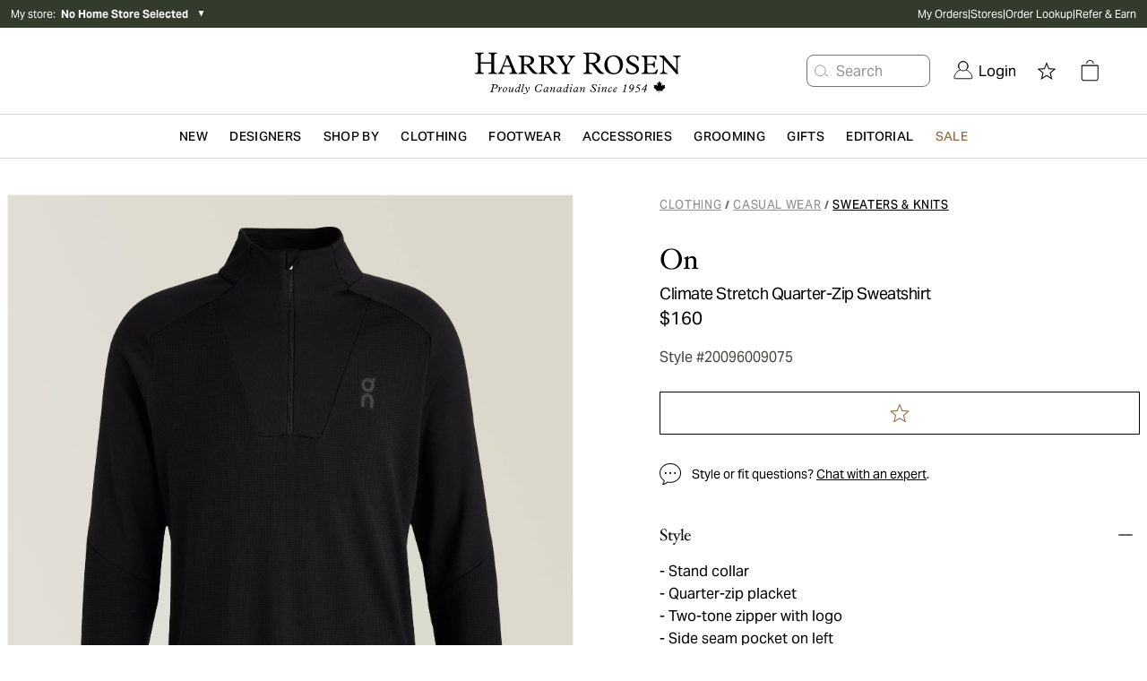

--- FILE ---
content_type: text/html; charset=utf-8
request_url: https://www.harryrosen.com/en/product/on-climate-stretch-quarter-zip-sweatshirt-20096009075
body_size: 35035
content:
<!DOCTYPE html><html lang="en"><head><meta charSet="utf-8"/><meta name="viewport" content="width=device-width"/><script defer="" type="application/ld+json">
          {
            "@context": "https://schema.org",
            "@type": "Organization",
            "url": "https://www.harryrosen.com",
            "logo": "https://www.harryrosen.com/assets/harry-rosen-logo.svg"
          }</script><title>On Climate Stretch Quarter-Zip Sweatshirt | Sweaters &amp; Knits | Harry Rosen</title><meta name="robots" content="index,follow"/><meta name="description" content="Designed for those chilly morning runs with its performance delivered uniqueness, On&#x27;s Climate Quarter-Zip is ready to take on whatever life throws at it. Crafted from a technical fabric with a special developed knit construction it features a fast-drying fabric, contrasting zipper placket and logo patch on left chest. Comfort is guaranteed, this sweatshirt is the one you will be grabbing for brisk walks, elevated climbs, and just about anywhere your feet will take you."/><meta property="og:title" content="On Climate Stretch Quarter-Zip Sweatshirt | Sweaters &amp; Knits | Harry Rosen"/><meta property="og:url" content="https://www.harryrosen.com/en/product/on-climate-stretch-quarter-zip-sweatshirt-20096009075"/><meta property="og:description" content="Designed for those chilly morning runs with its performance delivered uniqueness, On&#x27;s Climate Quarter-Zip is ready to take on whatever life throws at it. Crafted from a technical fabric with a special developed knit construction it features a fast-drying fabric, contrasting zipper placket and logo patch on left chest. Comfort is guaranteed, this sweatshirt is the one you will be grabbing for brisk walks, elevated climbs, and just about anywhere your feet will take you."/><meta property="og:image" content="https://cdn.media.amplience.net/i/harryrosen/20096009075"/><link rel="canonical" href="https://www.harryrosen.com/en/product/on-climate-stretch-quarter-zip-sweatshirt-20096009075"/><link rel="alternate" href="https://www.harryrosen.com/en/product/on-climate-stretch-quarter-zip-sweatshirt-20096009075" hrefLang="x-default"/><link rel="alternate" href="https://www.harryrosen.com/en/product/on-climate-stretch-quarter-zip-sweatshirt-20096009075" hrefLang="en"/><link rel="alternate" href="https://www.harryrosen.com/en/product/on-climate-stretch-quarter-zip-sweatshirt-20096009075" hrefLang="en-CA"/><link rel="alternate" href="https://www.harryrosen.com/fr/produit/on-pull-a-glissiere-partielle-20096009075" hrefLang="fr"/><link rel="alternate" href="https://www.harryrosen.com/fr/produit/on-pull-a-glissiere-partielle-20096009075" hrefLang="fr-CA"/><script defer="" type="application/ld+json">
            [
              {
                "@context": "https://schema.org/",
                "@type": "Product",
                "name": "Climate Stretch Quarter-Zip Sweatshirt",
                "description": "Designed for those chilly morning runs with its performance delivered uniqueness, On's Climate Quarter-Zip is ready to take on whatever life throws at it. Crafted from a technical fabric with a special developed knit construction it features a fast-drying fabric, contrasting zipper placket and logo patch on left chest. Comfort is guaranteed, this sweatshirt is the one you will be grabbing for brisk walks, elevated climbs, and just about anywhere your feet will take you.",
                "image": "https://cdn.media.amplience.net/i/harryrosen/20096009075",
                "brand": {
                  "@type": "Brand",
                  "name": "On"
                },
                "category": {
                  "@type": "Thing",
                  "name": "Clothing > Casual Wear > Sweaters & Knits"
                },
                "identifier": {
                  "@type": "PropertyValue",
                  "propertyID": "style ID",
                  "value": "20096009075"
                },
                "offers": {
                  "@type": "Offer",
                  "priceCurrency": "CAD",
                  "price": "160.00",
                  "availability": "InStock",
                  "url": "https://www.harryrosen.com/en/product/on-climate-stretch-quarter-zip-sweatshirt-20096009075"
                }
              }
            ]
          </script><link rel="preload" as="image" imageSrcSet="https://cdn.media.amplience.net/i/harryrosen/20096009075?maxW=3840&amp;fmt=auto 1x" fetchpriority="high"/><script defer="" type="application/ld+json">
            [
              {
                "@context": "http://schema.org",
                "@type": "BreadcrumbList",
                "itemListElement":
                  [
                    {
                          "@type": "ListItem",
                          "position": 1,
                          "item":
                          {
                          "@id": "https://www.harryrosen.com/en/shop/clothing",
                          "name": "Clothing"
                          }
                        },{
                          "@type": "ListItem",
                          "position": 2,
                          "item":
                          {
                          "@id": "https://www.harryrosen.com/en/shop/casual-wear",
                          "name": "Casual Wear"
                          }
                        },{
                          "@type": "ListItem",
                          "position": 3,
                          "item":
                          {
                          "@id": "https://www.harryrosen.com/en/shop/sweaters-knits",
                          "name": "Sweaters & Knits"
                          }
                        }
                  ]
              }
            ]</script><script defer="" type="application/ld+json">
            [
              {
                "@context": "http://schema.org",
                "@type": "BreadcrumbList",
                "itemListElement":
                  [
                    {
                          "@type": "ListItem",
                          "position": 1,
                          "item":
                          {
                          "@id": "https://www.harryrosen.com/en/shop/clothing",
                          "name": "Clothing"
                          }
                        },{
                          "@type": "ListItem",
                          "position": 2,
                          "item":
                          {
                          "@id": "https://www.harryrosen.com/en/shop/casual-wear",
                          "name": "Casual Wear"
                          }
                        },{
                          "@type": "ListItem",
                          "position": 3,
                          "item":
                          {
                          "@id": "https://www.harryrosen.com/en/shop/sweaters-knits",
                          "name": "Sweaters & Knits"
                          }
                        }
                  ]
              }
            ]</script><meta name="next-head-count" content="20"/><link rel="icon" href="/favicon.ico"/><link rel="apple-touch-icon" href="/apple-touch-icon.png"/><link rel="preload" href="/_next/static/css/7ae90ae55ea71c39.css" as="style"/><link rel="stylesheet" href="/_next/static/css/7ae90ae55ea71c39.css" data-n-g=""/><link rel="preload" href="/_next/static/css/eb475997e13e731b.css" as="style"/><link rel="stylesheet" href="/_next/static/css/eb475997e13e731b.css" data-n-p=""/><noscript data-n-css=""></noscript><script defer="" nomodule="" src="/_next/static/chunks/polyfills-42372ed130431b0a.js"></script><script src="/_next/static/chunks/webpack-fee8159b2ed2469b.js" defer=""></script><script src="/_next/static/chunks/framework-18cbfda4a4dead6e.js" defer=""></script><script src="/_next/static/chunks/main-e3ced1ecd5121f46.js" defer=""></script><script src="/_next/static/chunks/pages/_app-48db75c1c923e459.js" defer=""></script><script src="/_next/static/chunks/4c744e84-27c6f9c21183c62b.js" defer=""></script><script src="/_next/static/chunks/9814d858-1e5f427548450ffa.js" defer=""></script><script src="/_next/static/chunks/9145-707dc7a442621b15.js" defer=""></script><script src="/_next/static/chunks/7161-9adfd5371a90e9f3.js" defer=""></script><script src="/_next/static/chunks/3437-9f4d8e0a8905562b.js" defer=""></script><script src="/_next/static/chunks/3075-6cf428f6dd66b8c1.js" defer=""></script><script src="/_next/static/chunks/pages/%5Blang%5D/product/%5BproductSlug%5D-263e5006ee23be52.js" defer=""></script><script src="/_next/static/W-oExmLiq0Flc9UIdvvQ4/_buildManifest.js" defer=""></script><script src="/_next/static/W-oExmLiq0Flc9UIdvvQ4/_ssgManifest.js" defer=""></script><style data-styled="" data-styled-version="5.3.11">.fzMavA{display:-webkit-box;display:-webkit-flex;display:-ms-flexbox;display:flex;-webkit-flex-direction:row;-ms-flex-direction:row;flex-direction:row;z-index:99;height:48px;-webkit-box-pack:justify;-webkit-justify-content:space-between;-ms-flex-pack:justify;justify-content:space-between;border-bottom:1px solid #F2F2F2;box-shadow:none;}/*!sc*/
@media all and (min-width:1024px){.fzMavA{height:48px;-webkit-box-pack:justify;-webkit-justify-content:space-between;-ms-flex-pack:justify;justify-content:space-between;box-shadow:none;}}/*!sc*/
.fzMavA .mp-1dSXQi{width:auto;padding-left:4rem;}/*!sc*/
data-styled.g8[id="sc-fqkvVR"]{content:"fzMavA,"}/*!sc*/
.diVBUp{padding:24px;display:-webkit-box;display:-webkit-flex;display:-ms-flexbox;display:flex;-webkit-flex-direction:column;-ms-flex-direction:column;flex-direction:column;-webkit-box-pack:center;-webkit-justify-content:center;-ms-flex-pack:center;justify-content:center;-webkit-align-items:flex-start;-webkit-box-align:flex-start;-ms-flex-align:flex-start;align-items:flex-start;}/*!sc*/
data-styled.g10[id="sc-iGgWBj"]{content:"diVBUp,"}/*!sc*/
.eoXAC{border-radius:4px;border-style:solid;cursor:pointer;display:-webkit-inline-box;display:-webkit-inline-flex;display:-ms-inline-flexbox;display:inline-flex;-webkit-align-items:center;-webkit-box-align:center;-ms-flex-align:center;align-items:center;-webkit-box-pack:center;-webkit-justify-content:center;-ms-flex-pack:center;justify-content:center;background-color:#050505;border:1px solid #050505;color:#ffffff;padding:12px;-webkit-text-decoration:none;text-decoration:none;font-family:sans-serif;background-color:#050505;border-color:#050505;color:#ffffff;padding:12px;}/*!sc*/
.eoXAC:focus:not(:focus-visible){outline:none;}/*!sc*/
.eoXAC .mp-1RTW9d{text-align:center;text-transform:uppercase;-webkit-letter-spacing:0.04em;-moz-letter-spacing:0.04em;-ms-letter-spacing:0.04em;letter-spacing:0.04em;padding:4px;font-weight:600;white-space:nowrap;-webkit-flex-shrink:0;-ms-flex-negative:0;flex-shrink:0;-webkit-box-flex:0;-webkit-flex-grow:0;-ms-flex-positive:0;flex-grow:0;cursor:pointer;}/*!sc*/
.eoXAC .mp-Gt6Jw{display:-webkit-box;display:-webkit-flex;display:-ms-flexbox;display:flex;font-size:18px;padding:4px;overflow:hidden;width:auto;height:auto;line-height:1rem;-webkit-flex-shrink:0;-ms-flex-negative:0;flex-shrink:0;-webkit-box-flex:0;-webkit-flex-grow:0;-ms-flex-positive:0;flex-grow:0;cursor:pointer;}/*!sc*/
.eoXAC:hover{background-color:#050505;border:1px solid #050505;}/*!sc*/
.eoXAC:disabled{background-color:#C4CDD5;border:1px solid #C4CDD5;color:#637381;cursor:auto;pointer-events:none;}/*!sc*/
.eoXAC .mp-Gt6Jw{padding:4px;font-size:18px;}/*!sc*/
.eoXAC .mp-1RTW9d{padding:4px;font-size:14px;line-height:16px;}/*!sc*/
.eoXAC:hover{background-color:#050505;border-color:#050505;}/*!sc*/
data-styled.g11[id="sc-gsFSXq"]{content:"eoXAC,"}/*!sc*/
.hnYslB{z-index:999;position:-webkit-sticky;position:sticky;background-color:white;overflow:hidden;-webkit-flex-direction:row;-ms-flex-direction:row;flex-direction:row;z-index:99;height:48px;-webkit-box-pack:justify;-webkit-justify-content:space-between;-ms-flex-pack:justify;justify-content:space-between;border-bottom:1px solid #F2F2F2;box-shadow:none;}/*!sc*/
@media all and (min-width:1024px){.hnYslB{padding:0;-webkit-box-pack:center;-webkit-justify-content:center;-ms-flex-pack:center;justify-content:center;height:48px;box-shadow:0px 6px 5px rgba(0,0,0,0.05), 0px -6px 5px rgba(0,0,0,0.05);}}/*!sc*/
.hnYslB .mp-1Ti5J4{width:20%;padding:0;-webkit-align-items:flex-start;-webkit-box-align:flex-start;-ms-flex-align:flex-start;align-items:flex-start;padding-left:60px;}/*!sc*/
@media screen and (max-width:1024px){.hnYslB .mp-1Ti5J4{display:none;}}/*!sc*/
.hnYslB .mp-5FRHb{font-size:18px;color:#212B36;font-weight:600;}/*!sc*/
.hnYslB .mp-2nHdnB{background-color:white;display:-webkit-box;display:-webkit-flex;display:-ms-flexbox;display:flex;-webkit-align-items:center;-webkit-box-align:center;-ms-flex-align:center;align-items:center;-webkit-box-pack:center;-webkit-justify-content:center;-ms-flex-pack:center;justify-content:center;width:60%;margin-top:0;}/*!sc*/
@media screen and (max-width:1024px){.hnYslB .mp-2nHdnB{background-color:white;width:100%;}}/*!sc*/
.hnYslB .mp-2p3zKf{padding:12px;margin:0 12px;font-weight:600;display:block;border-bottom:3px solid transparent;border-top:3px solid transparent;background-color:white;border-color:transparent;}/*!sc*/
.hnYslB .mp-2p3zKf:hover{border-top:3px solid transparent;background-color:white;border-color:transparent;border-bottom:3px solid #050505;}/*!sc*/
@media screen and (max-width:1024px){.hnYslB .mp-2p3zKf{margin:0;border-color:transparent;}.hnYslB .mp-2p3zKf:hover{border-color:transparent;}.hnYslB .mp-2p3zKf:focus{border-color:transparent;}}/*!sc*/
.hnYslB .mp-2p3zKf label{color:#637381;}/*!sc*/
.hnYslB .mp-2p3zKf label:hover{color:#050505;}/*!sc*/
.hnYslB .mp-2p3zKf label:focus{color:#050505;}/*!sc*/
@media screen and (max-width:1024px){.hnYslB .mp-2p3zKf label{font-weight:400;padding-left:16px;color:#212B36;text-transform:capitalize;font-size:16px;font-family:AktivGrotesk,sans-serif;-webkit-letter-spacing:0;-moz-letter-spacing:0;-ms-letter-spacing:0;letter-spacing:0;line-height:20px;}}/*!sc*/
.hnYslB .mp-1gViPx{border-top:3px solid transparent;background-color:white;border-color:transparent;border-bottom:3px solid #050505;}/*!sc*/
@media screen and (max-width:1024px){.hnYslB .mp-1gViPx{border-color:transparent;}}/*!sc*/
.hnYslB .mp-1gViPx label{color:#050505;}/*!sc*/
.hnYslB .mp-4EwZcH{width:100%;padding:0;}/*!sc*/
.hnYslB .mp-4EwZcH button{width:100%;text-align:left;}/*!sc*/
.hnYslB .mp-4EwZcH button span{padding-left:12px;color:#212B36;text-transform:capitalize;font-size:16px;}/*!sc*/
.hnYslB .mp-3zzjua{text-align:left;display:-webkit-box;display:-webkit-flex;display:-ms-flexbox;display:flex;-webkit-flex-direction:row;-ms-flex-direction:row;flex-direction:row;-webkit-box-pack:justify;-webkit-justify-content:space-between;-ms-flex-pack:justify;justify-content:space-between;-webkit-align-items:center;-webkit-box-align:center;-ms-flex-align:center;align-items:center;}/*!sc*/
.hnYslB .mp-3zzjua:first-child{border-top:1px solid #C4CDD5;}/*!sc*/
.hnYslB .mp-3zzjua:not(:last-child){border-bottom:1px solid #C4CDD5;}/*!sc*/
.hnYslB .mp-2vTdvn{margin:-16px 0;}/*!sc*/
.hnYslB .mp-1CdXVl{-webkit-flex:1;-ms-flex:1;flex:1;color:#000000;text-align:left;}/*!sc*/
.hnYslB .mp-37kax3{font-size:18px;margin:12px;color:#050505;}/*!sc*/
.hnYslB .mp-2ZOzyZ{padding:8px;padding-left:24px;padding-right:24px;}/*!sc*/
.hnYslB .mp-2ZOzyZ label{font-size:12px;}/*!sc*/
.hnYslB .mp-1NaNuW{background-color:white;display:-webkit-box;display:-webkit-flex;display:-ms-flexbox;display:flex;-webkit-box-pack:center;-webkit-justify-content:center;-ms-flex-pack:center;justify-content:center;-webkit-align-items:center;-webkit-box-align:center;-ms-flex-align:center;align-items:center;width:20%;}/*!sc*/
@media screen and (max-width:1024px){.hnYslB .mp-1NaNuW{display:none;}}/*!sc*/
.hnYslB .mp-2LUGWm{margin-right:8px;width:20px;height:20px;}/*!sc*/
@media all and (min-width:1024px){.hnYslB{height:48px;-webkit-box-pack:justify;-webkit-justify-content:space-between;-ms-flex-pack:justify;justify-content:space-between;box-shadow:none;}}/*!sc*/
.hnYslB .mp-5FRHb{font-size:20px;font-family:HoeflerText,serif;line-height:28px;font-weight:normal;text-transform:capitalize;-webkit-letter-spacing:-0.24px;-moz-letter-spacing:-0.24px;-ms-letter-spacing:-0.24px;letter-spacing:-0.24px;overflow:hidden;white-space:nowrap;text-overflow:ellipsis;max-width:15vw;}/*!sc*/
.hnYslB .mp-1Ti5J4{width:auto;padding-left:4rem;}/*!sc*/
.hnYslB .mp-2nHdnB{width:auto;}/*!sc*/
.hnYslB .mp-2p3zKf{padding:24px;padding-top:9px;padding-bottom:9px;border-radius:0;margin:0;border-bottom:2px solid transparent;border-radius:2.5%;}/*!sc*/
.hnYslB .mp-2p3zKf:hover{border-bottom:2px solid #050505;}/*!sc*/
.hnYslB .mp-2p3zKf label{font-size:16px;font-family:AktivGrotesk,sans-serif;line-height:20px;text-transform:capitalize;-webkit-letter-spacing:-0.24px;-moz-letter-spacing:-0.24px;-ms-letter-spacing:-0.24px;letter-spacing:-0.24px;color:#696763;}/*!sc*/
.hnYslB .mp-2ZOzyZ{border-radius:0;background-color:#333b2c;}/*!sc*/
.hnYslB .mp-2ZOzyZ label{font-size:16px;font-family:AktivGrotesk,sans-serif;line-height:18px;text-transform:none;-webkit-letter-spacing:-0.24px;-moz-letter-spacing:-0.24px;-ms-letter-spacing:-0.24px;letter-spacing:-0.24px;}/*!sc*/
.hnYslB .mp-1NaNuW{width:auto;padding-right:5rem;}/*!sc*/
.hnYslB .mp-1gViPx{border-bottom:2px solid #050505;}/*!sc*/
.hnYslB .mp-1gViPx label{color:black;}/*!sc*/
data-styled.g70[id="sc-dSCufp"]{content:"hnYslB,"}/*!sc*/
</style></head><body><div id="__next"><div class="antialiased"><div class="search-insights"><span id="dy_loyalty_tier" class="hidden w-0"></span><div class="sticky z-200 top-0"></div><div class="hidden lg:block"><div class="py-2 bg-palette-green"><div class="max-w-full w-header-desktop px-3 mx-auto flex items-center justify-between"><div class="text-white text-xs w-2/5 relative"><div class="flex align-middle justify-between lg:justify-start mb-4 lg:mb-0"><button class="flex items-center cursor-pointer"><span>My store<!-- -->:  </span><span class="font-bold">No Home Store Selected</span> </button><div class="text-black ml-2"><span class="block lg:hidden text-white"> <span aria-hidden="false" aria-label="" tabindex="0" role="button" class="bg-center bg-no-repeat cursor-pointer block w-8 h-8 IconButton_chevronRight__ZyN31"></span> </span><span class="hidden lg:block text-white"><span>▼</span></span></div></div></div><nav data-name="utility navigation" class="flex"><ul class="flex w-full justify-between text-white text-xs gap-4"><li><a href="/en/my-orders">My Orders</a></li><li>|</li><li><a href="/en/stores">Stores</a></li><li>|</li><li><a href="/en/order-lookup">Order Lookup</a></li><li>|</li><li><a href="/en/refer-a-friend">Refer &amp; Earn</a></li></ul></nav></div></div></div><div class="lg:hidden w-full h-12 sticky top-0 flex items-center justify-center px-3 border-b border-grays-300 bg-white z-100"><div class="w-1/4"><div class="relative flex justify-start gap-3"><span aria-hidden="false" aria-label="Open menu" tabindex="0" role="button" class="bg-center bg-no-repeat cursor-pointer block w-8 h-8 IconButton_mobileMenu__lCcWc"></span><div class="flex items-center justify-center relative"><span id="mobile_header_search_box" aria-hidden="false" aria-label="Search for product" tabindex="0" role="button" class="bg-center bg-no-repeat cursor-pointer block w-8 h-8 IconButton_searchPrimary__k_p7Y"></span></div></div></div><div class="w-1/2 flex justify-center"><a id="header_main_logo_mobile" aria-label="Home page" title="Home page" name="Home page" href="/en"><div class="bg-no-repeat bg-contain Logo_logo__c5nVK bg-center h-12"></div></a></div><div class="flex justify-end gap-2 w-1/4"><a id="mobile_header_wishlist" class=" flex items-center cursor-pointer" name="Open wishlist" title="Open wishlist" href="/en/wishlist"><span class="sr-only">Open wishlist</span><span aria-hidden="false" aria-label="Open wishlist" tabindex="0" role="button" class="bg-center bg-no-repeat cursor-pointer block w-8 h-8 IconButton_star__aCgJm"></span></a><div class="flex h-12 items-center justify-center relative"><button id="header_cart_mobile" aria-expanded="false" aria-controls="header_cart_mobile-cartmenu" aria-label="Open cart" class="relative cursor-pointer h-11 flex items-center"><span aria-hidden="false" aria-label="" tabindex="0" role="button" class="bg-center bg-no-repeat cursor-pointer block w-8 h-8 IconButton_cart__AOy4T"></span></button></div></div></div><div class="hidden lg:w-full lg:flex lg:flex-col lg:text-white border-b border-gray-300"><div class="px-10"><div class="container xl:max-w-full xl:w-header-desktop mx-auto flex items-center justify-between"><div class="hidden xl:block w-1/3"></div><div class="relative w-1/3"><a class="flex w-full" id="header_main_logo" aria-label="Home page" title="Home page" name="Home page" href="/en"><span class="sr-only">Home page</span><div class="bg-no-repeat bg-contain Logo_logo__c5nVK bg-center h-12 w-full h-24 max-h-full"></div></a></div><div class="relative flex items-center justify-end w-1/3"><div id="header_search_box" class="flex justify-center whitespace-nowrap mr-4"><button class="flex items-center h-9 border border-grays-400 text-grays-350 bg-white rounded-lg pr-13" aria-label="Search for product"><span aria-hidden="true" aria-label="" tabindex="0" role="button" class="bg-center bg-no-repeat cursor-pointer block w-8 h-8 IconButton_searchQuaternary__zZdgM"></span><span class="hover:text-tertiary-darker-gold cursor-pointer">Search</span></button></div><nav class="flex justify-end text-black"><button id="header_login" class="flex cursor-pointer flex pl-2.5 pr-2.5 items-center justify-center" role="link" aria-label="Login"><span class="NavSecondaryDesktop_account__44JAp"></span><span class="ml-1.5">Login</span></button><div class="mx-2 h-16 flex items-center justify-center"><a id="header_wishlist" class=" flex items-center cursor-pointer" name="Open wishlist" title="Open wishlist" href="/en/wishlist"><span class="sr-only">Open wishlist</span><span aria-hidden="false" aria-label="Open wishlist" tabindex="0" role="button" class="bg-center bg-no-repeat cursor-pointer block w-8 h-8 IconButton_star__aCgJm"></span></a></div><div class="mx-2 h-16 flex items-center justify-center relative"><button id="header_cart" aria-expanded="false" aria-controls="header_cart-cartmenu" aria-label="Open cart" class="relative cursor-pointer h-11 flex items-center"><span aria-hidden="false" aria-label="" tabindex="0" role="button" class="bg-center bg-no-repeat cursor-pointer block w-8 h-8 IconButton_cart__AOy4T"></span></button></div></nav></div></div></div></div><div class="hidden lg:block sticky bg-white top-0 z-100 border-b border-gray-300"><nav name="primary navigation" class="flex items-center justify-center lg:px-4 xl:px-48 text-black bg-white gap-8" id="header"><div class="flex-1 hidden"><a id="sub_header_main_logo" aria-label="Home page" title="Home page" name="Home page" href="/en"><div class="bg-no-repeat bg-contain Logo_logoGlyph__SzVod h-8 bg-black bg-center h-4 h-8 w-8"></div></a></div><nav role="navigation" aria-label="Menu" class="container flex h-12 items-center leading-none justify-center"><ul class="flex overflow-x-auto overflow-y-hidden items-center h-full w-full justify-between"><li><div class="flex" aria-expanded="false" aria-controls="category-menu-New"><a href="/en/shop/new?sortBy=online_from_date_desc"><span id="header_New" class="whitespace-nowrap inline-block px-2 py-4 font-semibold text-sm text-primary tracking-wide cursor-pointer uppercase">New</span></a><div class="absolute left-0 w-full py-10 z-300 bg-white xl:px-64 mt-12 shadow-sm hidden" id="category-menu-New"><div class="container mx-auto flex"><div class="flex flex-1"><div class="flex-1 pr-4 last:pr-0"><a href="#Designers" class="cursor-pointer NavPrimaryDesktop_navSkip__HxhHU">skip to next main menu item</a><div><a href="/en/shop/new"><span id="" class="inline-block mb-4 text-sm font-bold text-primary cursor-pointer hover:underline">Shop New Arrivals </span></a><ul class="mb-12"><li class="mb-4"><a href="/en/shop/new?sortBy=online_from_date_desc&amp;attributes.level1Category=Clothing"><span id="" class="no-underline text-grays-500 text-sm hover:text-primary hover:underline cursor-pointer ">Clothing</span></a></li><li class="mb-4"><a href="/en/shop/new?sortBy=online_from_date_desc&amp;attributes.level1Category=Footwear"><span id="" class="no-underline text-grays-500 text-sm hover:text-primary hover:underline cursor-pointer ">Footwear</span></a></li><li class="mb-4"><a href="/en/shop/new?sortBy=online_from_date_desc&amp;attributes.level1Category=Accessories"><span id="" class="no-underline text-grays-500 text-sm hover:text-primary hover:underline cursor-pointer ">Accessories</span></a></li><li class="mb-4"><a href="/en/shop/new?sortBy=online_from_date_desc&amp;attributes.level3Category%5B0%5D=Leather&amp;attributes.level3Category%5B1%5D=Coats"><span id="" class="no-underline text-grays-500 text-sm hover:text-primary hover:underline cursor-pointer ">Coats &amp; Jackets</span></a></li></ul></div></div><div class="flex-1 pr-4 last:pr-0"><a href="#Designers" class="cursor-pointer NavPrimaryDesktop_navSkip__HxhHU">skip to next main menu item</a><div><span id="" class="inline-block mb-4 text-sm font-bold text-primary cursor-pointer">Featured Brands</span><ul class="mb-12"><li class="mb-4"><a href="/en/designers/tom-ford?sortBy=online_from_date_desc"><span id="" class="no-underline text-grays-500 text-sm hover:text-primary hover:underline cursor-pointer ">TOM FORD</span></a></li><li class="mb-4"><a href="/en/designers/brunello-cucinelli?sortBy=online_from_date_desc"><span id="" class="no-underline text-grays-500 text-sm hover:text-primary hover:underline cursor-pointer ">Brunello Cucinelli</span></a></li><li class="mb-4"><a href="/en/designers/eleventy?sortBy=online_from_date_desc"><span id="" class="no-underline text-grays-500 text-sm hover:text-primary hover:underline cursor-pointer ">Eleventy</span></a></li><li class="mb-4"><a href="/en/designers/100-hands?sortBy=online_from_date_desc"><span id="" class="no-underline text-grays-500 text-sm hover:text-primary hover:underline cursor-pointer ">100 Hands</span></a></li><li class="mb-4"><a href="/en/designers/nn07?sortBy=online_from_date_desc"><span id="" class="no-underline text-grays-500 text-sm hover:text-primary hover:underline cursor-pointer ">NN07</span></a></li><li class="mb-4"><a href="/en/designers/thom-browne?sortBy=online_from_date_desc"><span id="" class="no-underline text-grays-500 text-sm hover:text-primary hover:underline cursor-pointer ">Thom Browne</span></a></li><li class="mb-4"><a href="/en/designers/moncler?sortBy=online_from_date_desc"><span id="" class="no-underline text-grays-500 text-sm hover:text-primary hover:underline cursor-pointer ">Moncler</span></a></li><li class="mb-4"><a href="/en/designers/boss?sortBy=online_from_date_desc"><span id="" class="no-underline text-grays-500 text-sm hover:text-primary hover:underline cursor-pointer ">BOSS</span></a></li></ul></div></div><div class="flex-1 pr-4 last:pr-0"><a href="#Designers" class="cursor-pointer NavPrimaryDesktop_navSkip__HxhHU">skip to next main menu item</a><div><a href="/en/shop/new?sortBy=online_from_date_desc"><span id="" class="inline-block mb-4 text-sm font-bold text-primary cursor-pointer hover:underline">New to Harry&#x27;s</span></a><ul class="mb-12"><li class="mb-4"><a href="/en/designers/burberry"><span id="" class="no-underline text-grays-500 text-sm hover:text-primary hover:underline cursor-pointer ">Burberry</span></a></li><li class="mb-4"><a href="/en/designers/fear-of-god"><span id="" class="no-underline text-grays-500 text-sm hover:text-primary hover:underline cursor-pointer ">Fear of God</span></a></li><li class="mb-4"><a href="/en/designers/parfums-de-marly"><span id="" class="no-underline text-grays-500 text-sm hover:text-primary hover:underline cursor-pointer ">Parfums de Marly</span></a></li><li class="mb-4"><a href="/en/designers/paul-betenly"><span id="" class="no-underline text-grays-500 text-sm hover:text-primary hover:underline cursor-pointer ">Paul Betenly</span></a></li><li class="mb-4"><a href="/en/designers/adidas"><span id="" class="no-underline text-grays-500 text-sm hover:text-primary hover:underline cursor-pointer ">Adidas</span></a></li><li class="mb-4"><a href="/en/designers/cdlp"><span id="" class="no-underline text-grays-500 text-sm hover:text-primary hover:underline cursor-pointer ">CDLP</span></a></li></ul></div></div></div><div class="pl-4 NavPrimaryDesktop_promoContainer__QzDJ3"><ul class="flex flex-col"><li class="h-48 mb-4 last:mb-0"><div style="border-width:0;border-style:none;border-color:none" class="w-full "><a href="/en/shop/new?sortBy=online_from_date_desc&amp;attributes.level3Category%5B0%5D=Leather&amp;attributes.level3Category%5B1%5D=Coats"><span id="" class="flex  relative w-full cursor-pointer"><div class="max-w-full max-h-full relative"><div class="flex w-full h-full lg:hidden Image_picture__6GeOl" style="object-fit:cover;object-position:center"><img alt="A man wearing heavyweight Canada Goose winter jackets coordinated in black and beige" loading="lazy" width="649" height="401" decoding="async" data-nimg="1" style="color:transparent;object-fit:cover;object-position:center" sizes="100vw" srcSet="https://cdn.media.amplience.net/i/harryrosen/HR-FW25-Outerwear-Microsite-HW-Mega-Menu-649x401-1?maxW=1280&amp;locale=en-CA,*&amp;$nav-primary-promo$&amp;maxW=640&amp;fmt=auto 640w, https://cdn.media.amplience.net/i/harryrosen/HR-FW25-Outerwear-Microsite-HW-Mega-Menu-649x401-1?maxW=1280&amp;locale=en-CA,*&amp;$nav-primary-promo$&amp;maxW=750&amp;fmt=auto 750w, https://cdn.media.amplience.net/i/harryrosen/HR-FW25-Outerwear-Microsite-HW-Mega-Menu-649x401-1?maxW=1280&amp;locale=en-CA,*&amp;$nav-primary-promo$&amp;maxW=828&amp;fmt=auto 828w, https://cdn.media.amplience.net/i/harryrosen/HR-FW25-Outerwear-Microsite-HW-Mega-Menu-649x401-1?maxW=1280&amp;locale=en-CA,*&amp;$nav-primary-promo$&amp;maxW=1080&amp;fmt=auto 1080w, https://cdn.media.amplience.net/i/harryrosen/HR-FW25-Outerwear-Microsite-HW-Mega-Menu-649x401-1?maxW=1280&amp;locale=en-CA,*&amp;$nav-primary-promo$&amp;maxW=1200&amp;fmt=auto 1200w, https://cdn.media.amplience.net/i/harryrosen/HR-FW25-Outerwear-Microsite-HW-Mega-Menu-649x401-1?maxW=1280&amp;locale=en-CA,*&amp;$nav-primary-promo$&amp;maxW=1920&amp;fmt=auto 1920w, https://cdn.media.amplience.net/i/harryrosen/HR-FW25-Outerwear-Microsite-HW-Mega-Menu-649x401-1?maxW=1280&amp;locale=en-CA,*&amp;$nav-primary-promo$&amp;maxW=2048&amp;fmt=auto 2048w, https://cdn.media.amplience.net/i/harryrosen/HR-FW25-Outerwear-Microsite-HW-Mega-Menu-649x401-1?maxW=1280&amp;locale=en-CA,*&amp;$nav-primary-promo$&amp;maxW=3840&amp;fmt=auto 3840w" src="https://cdn.media.amplience.net/i/harryrosen/HR-FW25-Outerwear-Microsite-HW-Mega-Menu-649x401-1?maxW=1280&amp;locale=en-CA,*&amp;$nav-primary-promo$&amp;maxW=3840&amp;fmt=auto"/></div><div class="hidden w-full h-full lg:flex  Image_picture__6GeOl" style="object-fit:cover;object-position:center"><img alt="A man wearing heavyweight Canada Goose winter jackets coordinated in black and beige" loading="lazy" width="649" height="401" decoding="async" data-nimg="1" style="color:transparent;object-fit:cover;object-position:center" sizes="100vw" srcSet="https://cdn.media.amplience.net/i/harryrosen/HR-FW25-Outerwear-Microsite-HW-Mega-Menu-649x401-1?maxW=1280&amp;locale=en-CA,*&amp;$nav-primary-promo$&amp;maxW=640&amp;fmt=auto 640w, https://cdn.media.amplience.net/i/harryrosen/HR-FW25-Outerwear-Microsite-HW-Mega-Menu-649x401-1?maxW=1280&amp;locale=en-CA,*&amp;$nav-primary-promo$&amp;maxW=750&amp;fmt=auto 750w, https://cdn.media.amplience.net/i/harryrosen/HR-FW25-Outerwear-Microsite-HW-Mega-Menu-649x401-1?maxW=1280&amp;locale=en-CA,*&amp;$nav-primary-promo$&amp;maxW=828&amp;fmt=auto 828w, https://cdn.media.amplience.net/i/harryrosen/HR-FW25-Outerwear-Microsite-HW-Mega-Menu-649x401-1?maxW=1280&amp;locale=en-CA,*&amp;$nav-primary-promo$&amp;maxW=1080&amp;fmt=auto 1080w, https://cdn.media.amplience.net/i/harryrosen/HR-FW25-Outerwear-Microsite-HW-Mega-Menu-649x401-1?maxW=1280&amp;locale=en-CA,*&amp;$nav-primary-promo$&amp;maxW=1200&amp;fmt=auto 1200w, https://cdn.media.amplience.net/i/harryrosen/HR-FW25-Outerwear-Microsite-HW-Mega-Menu-649x401-1?maxW=1280&amp;locale=en-CA,*&amp;$nav-primary-promo$&amp;maxW=1920&amp;fmt=auto 1920w, https://cdn.media.amplience.net/i/harryrosen/HR-FW25-Outerwear-Microsite-HW-Mega-Menu-649x401-1?maxW=1280&amp;locale=en-CA,*&amp;$nav-primary-promo$&amp;maxW=2048&amp;fmt=auto 2048w, https://cdn.media.amplience.net/i/harryrosen/HR-FW25-Outerwear-Microsite-HW-Mega-Menu-649x401-1?maxW=1280&amp;locale=en-CA,*&amp;$nav-primary-promo$&amp;maxW=3840&amp;fmt=auto 3840w" src="https://cdn.media.amplience.net/i/harryrosen/HR-FW25-Outerwear-Microsite-HW-Mega-Menu-649x401-1?maxW=1280&amp;locale=en-CA,*&amp;$nav-primary-promo$&amp;maxW=3840&amp;fmt=auto"/></div><div class="inset-0"><div class="flex flex-col w-full h-full absolute bottom-0 left-0 duration-300 py-7.5 px-4 lg:hover:bg-tertiary-medium-gold-opaque MultiPurposeBlock_gradient__4CBYR"><div class="flex w-full h-full justify-start text-left items-end"><div class="flex flex-col w-full"><p class="font-primary font-bold uppercase tracking-0.5px text-xxs sm:text-tiny text-white MultiPurposeBlock_whiteTextColorDesktop__deo2u MultiPurposeBlock_blackShadowMobile__jRq3Q MultiPurposeBlock_blackShadowDesktop__JJ_xQ">Weather Every Forecast</p><h3 class="font-normal tracking-normal mt-1 text-xl md:text-2.5xl leading-6 text-white lg:text-white font-secondary MultiPurposeBlock_blackShadowMobile__jRq3Q MultiPurposeBlock_blackShadowDesktop__JJ_xQ">Heavyweight Coats </h3></div></div></div></div></div></span></a></div></li><li class="h-48 mb-4 last:mb-0"><div style="border-width:0;border-style:none;border-color:none" class="w-full "><a href="/en/designers/tom-ford"><span id="" class="flex  relative w-full cursor-pointer"><div class="max-w-full max-h-full relative"><div class="flex w-full h-full lg:hidden Image_picture__6GeOl" style="object-fit:cover;object-position:center"><img alt="Male model lounging in a forest green Tom Ford jacket, styled with a white dress shirt, and patterned tie" loading="lazy" width="1" height="1" decoding="async" data-nimg="1" style="color:transparent;object-fit:cover;object-position:center" sizes="100vw" srcSet="https://cdn.media.amplience.net/i/harryrosen/SS26-WK50Homepage&amp;Optimization-ShopNewTOMFORD-mega-menu-649x401?maxW=1280&amp;locale=en-CA,*&amp;$nav-primary-promo$&amp;maxW=640&amp;fmt=auto 640w, https://cdn.media.amplience.net/i/harryrosen/SS26-WK50Homepage&amp;Optimization-ShopNewTOMFORD-mega-menu-649x401?maxW=1280&amp;locale=en-CA,*&amp;$nav-primary-promo$&amp;maxW=750&amp;fmt=auto 750w, https://cdn.media.amplience.net/i/harryrosen/SS26-WK50Homepage&amp;Optimization-ShopNewTOMFORD-mega-menu-649x401?maxW=1280&amp;locale=en-CA,*&amp;$nav-primary-promo$&amp;maxW=828&amp;fmt=auto 828w, https://cdn.media.amplience.net/i/harryrosen/SS26-WK50Homepage&amp;Optimization-ShopNewTOMFORD-mega-menu-649x401?maxW=1280&amp;locale=en-CA,*&amp;$nav-primary-promo$&amp;maxW=1080&amp;fmt=auto 1080w, https://cdn.media.amplience.net/i/harryrosen/SS26-WK50Homepage&amp;Optimization-ShopNewTOMFORD-mega-menu-649x401?maxW=1280&amp;locale=en-CA,*&amp;$nav-primary-promo$&amp;maxW=1200&amp;fmt=auto 1200w, https://cdn.media.amplience.net/i/harryrosen/SS26-WK50Homepage&amp;Optimization-ShopNewTOMFORD-mega-menu-649x401?maxW=1280&amp;locale=en-CA,*&amp;$nav-primary-promo$&amp;maxW=1920&amp;fmt=auto 1920w, https://cdn.media.amplience.net/i/harryrosen/SS26-WK50Homepage&amp;Optimization-ShopNewTOMFORD-mega-menu-649x401?maxW=1280&amp;locale=en-CA,*&amp;$nav-primary-promo$&amp;maxW=2048&amp;fmt=auto 2048w, https://cdn.media.amplience.net/i/harryrosen/SS26-WK50Homepage&amp;Optimization-ShopNewTOMFORD-mega-menu-649x401?maxW=1280&amp;locale=en-CA,*&amp;$nav-primary-promo$&amp;maxW=3840&amp;fmt=auto 3840w" src="https://cdn.media.amplience.net/i/harryrosen/SS26-WK50Homepage&amp;Optimization-ShopNewTOMFORD-mega-menu-649x401?maxW=1280&amp;locale=en-CA,*&amp;$nav-primary-promo$&amp;maxW=3840&amp;fmt=auto"/></div><div class="hidden w-full h-full lg:flex  Image_picture__6GeOl" style="object-fit:cover;object-position:center"><img alt="Male model lounging in a forest green Tom Ford jacket, styled with a white dress shirt, and patterned tie" loading="lazy" width="1" height="1" decoding="async" data-nimg="1" style="color:transparent;object-fit:cover;object-position:center" sizes="100vw" srcSet="https://cdn.media.amplience.net/i/harryrosen/SS26-WK50Homepage&amp;Optimization-ShopNewTOMFORD-mega-menu-649x401?maxW=1280&amp;locale=en-CA,*&amp;$nav-primary-promo$&amp;maxW=640&amp;fmt=auto 640w, https://cdn.media.amplience.net/i/harryrosen/SS26-WK50Homepage&amp;Optimization-ShopNewTOMFORD-mega-menu-649x401?maxW=1280&amp;locale=en-CA,*&amp;$nav-primary-promo$&amp;maxW=750&amp;fmt=auto 750w, https://cdn.media.amplience.net/i/harryrosen/SS26-WK50Homepage&amp;Optimization-ShopNewTOMFORD-mega-menu-649x401?maxW=1280&amp;locale=en-CA,*&amp;$nav-primary-promo$&amp;maxW=828&amp;fmt=auto 828w, https://cdn.media.amplience.net/i/harryrosen/SS26-WK50Homepage&amp;Optimization-ShopNewTOMFORD-mega-menu-649x401?maxW=1280&amp;locale=en-CA,*&amp;$nav-primary-promo$&amp;maxW=1080&amp;fmt=auto 1080w, https://cdn.media.amplience.net/i/harryrosen/SS26-WK50Homepage&amp;Optimization-ShopNewTOMFORD-mega-menu-649x401?maxW=1280&amp;locale=en-CA,*&amp;$nav-primary-promo$&amp;maxW=1200&amp;fmt=auto 1200w, https://cdn.media.amplience.net/i/harryrosen/SS26-WK50Homepage&amp;Optimization-ShopNewTOMFORD-mega-menu-649x401?maxW=1280&amp;locale=en-CA,*&amp;$nav-primary-promo$&amp;maxW=1920&amp;fmt=auto 1920w, https://cdn.media.amplience.net/i/harryrosen/SS26-WK50Homepage&amp;Optimization-ShopNewTOMFORD-mega-menu-649x401?maxW=1280&amp;locale=en-CA,*&amp;$nav-primary-promo$&amp;maxW=2048&amp;fmt=auto 2048w, https://cdn.media.amplience.net/i/harryrosen/SS26-WK50Homepage&amp;Optimization-ShopNewTOMFORD-mega-menu-649x401?maxW=1280&amp;locale=en-CA,*&amp;$nav-primary-promo$&amp;maxW=3840&amp;fmt=auto 3840w" src="https://cdn.media.amplience.net/i/harryrosen/SS26-WK50Homepage&amp;Optimization-ShopNewTOMFORD-mega-menu-649x401?maxW=1280&amp;locale=en-CA,*&amp;$nav-primary-promo$&amp;maxW=3840&amp;fmt=auto"/></div><div class="inset-0"><div class="flex flex-col w-full h-full absolute bottom-0 left-0 duration-300 py-7.5 px-4 lg:hover:bg-tertiary-medium-gold-opaque MultiPurposeBlock_gradient__4CBYR"><div class="flex w-full h-full justify-start text-left items-end"><div class="flex flex-col w-full"><p class="font-primary font-bold uppercase tracking-0.5px text-xxs sm:text-tiny text-white MultiPurposeBlock_whiteTextColorDesktop__deo2u MultiPurposeBlock_blackShadowMobile__jRq3Q MultiPurposeBlock_blackShadowDesktop__JJ_xQ">Stylish Sophistication </p><h3 class="font-normal tracking-normal mt-1 text-xl md:text-2.5xl leading-6 text-white lg:text-white font-secondary MultiPurposeBlock_blackShadowMobile__jRq3Q MultiPurposeBlock_blackShadowDesktop__JJ_xQ">TOM FORD </h3></div></div></div></div></div></span></a></div></li></ul></div></div></div></div></li><li><div class="flex" aria-expanded="false" aria-controls="category-menu-Designers"><a href="/en/designers"><span id="header_Designers" class="whitespace-nowrap inline-block px-2 py-4 font-semibold text-sm text-primary tracking-wide cursor-pointer uppercase">Designers</span></a><div class="absolute left-0 w-full py-10 z-300 bg-white xl:px-64 mt-12 shadow-sm hidden" id="category-menu-Designers"><div class="container mx-auto flex"><div class="flex flex-1"><div class="flex-1 pr-4 last:pr-0"><a href="#Shop By" class="cursor-pointer NavPrimaryDesktop_navSkip__HxhHU">skip to next main menu item</a><div><a href="/en/designers"><span id="" class="inline-block mb-4 text-sm font-bold text-primary cursor-pointer hover:underline">All Designers</span></a><ul class="mb-12"></ul></div><div><span id="" class="inline-block mb-4 text-sm font-bold text-primary cursor-pointer">Favourite Brands</span><ul class="mb-12"><li class="mb-4"><a href="/en/designers/polo-ralph-lauren"><span id="" class="no-underline text-grays-500 text-sm hover:text-primary hover:underline cursor-pointer ">Polo Ralph Lauren</span></a></li><li class="mb-4"><a href="/en/designers/boss"><span id="" class="no-underline text-grays-500 text-sm hover:text-primary hover:underline cursor-pointer ">BOSS</span></a></li><li class="mb-4"><a href="/en/designers/canada-goose"><span id="" class="no-underline text-grays-500 text-sm hover:text-primary hover:underline cursor-pointer ">Canada Goose</span></a></li><li class="mb-4"><a href="/en/designers/patrick-assaraf"><span id="" class="no-underline text-grays-500 text-sm hover:text-primary hover:underline cursor-pointer ">Patrick Assaraf</span></a></li><li class="mb-4"><a href="/en/designers/canali"><span id="" class="no-underline text-grays-500 text-sm hover:text-primary hover:underline cursor-pointer ">Canali</span></a></li><li class="mb-4"><a href="/en/designers/harold"><span id="" class="no-underline text-grays-500 text-sm hover:text-primary hover:underline cursor-pointer ">Harold</span></a></li><li class="mb-4"><a href="/en/designers/eleventy"><span id="" class="no-underline text-grays-500 text-sm hover:text-primary hover:underline cursor-pointer ">Eleventy</span></a></li><li class="mb-4"><a href="/en/designers/eton"><span id="" class="no-underline text-grays-500 text-sm hover:text-primary hover:underline cursor-pointer ">Eton</span></a></li><li class="mb-4"><a href="/en/designers/ferragamo"><span id="" class="no-underline text-grays-500 text-sm hover:text-primary hover:underline cursor-pointer ">Ferragamo</span></a></li><li class="mb-4"><a href="/en/designers/emporio-armani"><span id="" class="no-underline text-grays-500 text-sm hover:text-primary hover:underline cursor-pointer ">Emporio Armani</span></a></li></ul></div></div><div class="flex-1 pr-4 last:pr-0"><a href="#Shop By" class="cursor-pointer NavPrimaryDesktop_navSkip__HxhHU">skip to next main menu item</a><div><span id="" class="inline-block mb-4 text-sm font-bold text-primary cursor-pointer">Luxury Brands</span><ul class="mb-12"><li class="mb-4"><a href="/en/designers/brunello-cucinelli"><span id="" class="no-underline text-grays-500 text-sm hover:text-primary hover:underline cursor-pointer ">Brunello Cucinelli</span></a></li><li class="mb-4"><a href="/en/designers/tom-ford"><span id="" class="no-underline text-grays-500 text-sm hover:text-primary hover:underline cursor-pointer ">TOM FORD</span></a></li><li class="mb-4"><a href="/en/designers/zegna"><span id="" class="no-underline text-grays-500 text-sm hover:text-primary hover:underline cursor-pointer ">ZEGNA</span></a></li><li class="mb-4"><a href="/en/designers/moncler"><span id="" class="no-underline text-grays-500 text-sm hover:text-primary hover:underline cursor-pointer ">Moncler</span></a></li><li class="mb-4"><a href="/en/designers/berluti"><span id="" class="no-underline text-grays-500 text-sm hover:text-primary hover:underline cursor-pointer ">Berluti</span></a></li><li class="mb-4"><a href="/en/designers/isaia"><span id="" class="no-underline text-grays-500 text-sm hover:text-primary hover:underline cursor-pointer ">Isaia</span></a></li><li class="mb-4"><a href="/en/designers/giorgio-armani"><span id="" class="no-underline text-grays-500 text-sm hover:text-primary hover:underline cursor-pointer ">Giorgio Armani</span></a></li><li class="mb-4"><a href="/en/designers/ralph-lauren-purple-label"><span id="" class="no-underline text-grays-500 text-sm hover:text-primary hover:underline cursor-pointer ">Ralph Lauren Purple Label</span></a></li><li class="mb-4"><a href="/en/designers/brioni"><span id="" class="no-underline text-grays-500 text-sm hover:text-primary hover:underline cursor-pointer ">Brioni</span></a></li><li class="mb-4"><a href="/en/designers/kiton"><span id="" class="no-underline text-grays-500 text-sm hover:text-primary hover:underline cursor-pointer ">Kiton</span></a></li><li class="mb-4"><a href="/en/designers/santoni"><span id="" class="no-underline text-grays-500 text-sm hover:text-primary hover:underline cursor-pointer ">Santoni</span></a></li></ul></div></div><div class="flex-1 pr-4 last:pr-0"><a href="#Shop By" class="cursor-pointer NavPrimaryDesktop_navSkip__HxhHU">skip to next main menu item</a><div><span id="" class="inline-block mb-4 text-sm font-bold text-primary cursor-pointer">Designer Brands</span><ul class="mb-12"><li class="mb-4"><a href="/en/designers/thom-browne"><span id="" class="no-underline text-grays-500 text-sm hover:text-primary hover:underline cursor-pointer ">Thom Browne</span></a></li><li class="mb-4"><a href="/en/designers/acne-studios"><span id="" class="no-underline text-grays-500 text-sm hover:text-primary hover:underline cursor-pointer ">Acne Studios</span></a></li><li class="mb-4"><a href="/en/designers/prada"><span id="" class="no-underline text-grays-500 text-sm hover:text-primary hover:underline cursor-pointer ">Prada </span></a></li><li class="mb-4"><a href="/en/designers/nn07"><span id="" class="no-underline text-grays-500 text-sm hover:text-primary hover:underline cursor-pointer ">NN07</span></a></li><li class="mb-4"><a href="/en/designers/stone-island"><span id="" class="no-underline text-grays-500 text-sm hover:text-primary hover:underline cursor-pointer ">Stone Island</span></a></li><li class="mb-4"><a href="/en/designers/represent"><span id="" class="no-underline text-grays-500 text-sm hover:text-primary hover:underline cursor-pointer ">Represent</span></a></li><li class="mb-4"><a href="/en/designers/a-p-c"><span id="" class="no-underline text-grays-500 text-sm hover:text-primary hover:underline cursor-pointer ">A.P.C.</span></a></li><li class="mb-4"><a href="/en/designers/fear-of-god"><span id="" class="no-underline text-grays-500 text-sm hover:text-primary hover:underline cursor-pointer ">Fear of God</span></a></li><li class="mb-4"><a href="/en/designers/kenzo"><span id="" class="no-underline text-grays-500 text-sm hover:text-primary hover:underline cursor-pointer ">Kenzo</span></a></li><li class="mb-4"><a href="/en/designers/balmain"><span id="" class="no-underline text-grays-500 text-sm hover:text-primary hover:underline cursor-pointer ">Balmain</span></a></li><li class="mb-4"><a href="/en/designers/purple-brand"><span id="" class="no-underline text-grays-500 text-sm hover:text-primary hover:underline cursor-pointer ">Purple Brand</span></a></li></ul></div></div></div><div class="pl-4 NavPrimaryDesktop_promoContainer__QzDJ3"><ul class="flex flex-col"><li class="h-48 mb-4 last:mb-0"><div style="border-width:0;border-style:none;border-color:none" class="w-full "><a href="/en/designers/polo-ralph-lauren"><span id="" class="flex  relative w-full cursor-pointer"><div class="max-w-full max-h-full relative"><div class="flex w-full h-full lg:hidden Image_picture__6GeOl" style="object-fit:cover;object-position:center"><img alt="A man wearing a lightweight beige Polo Ralph Lauren sweater" loading="lazy" width="649" height="401" decoding="async" data-nimg="1" style="color:transparent;object-fit:cover;object-position:center" sizes="100vw" srcSet="https://cdn.media.amplience.net/i/harryrosen/FW25-Homepageweek44-DESIGNERS-PoloRL-mega-menu-649x401?maxW=1280&amp;locale=en-CA,*&amp;$nav-primary-promo$&amp;maxW=640&amp;fmt=auto 640w, https://cdn.media.amplience.net/i/harryrosen/FW25-Homepageweek44-DESIGNERS-PoloRL-mega-menu-649x401?maxW=1280&amp;locale=en-CA,*&amp;$nav-primary-promo$&amp;maxW=750&amp;fmt=auto 750w, https://cdn.media.amplience.net/i/harryrosen/FW25-Homepageweek44-DESIGNERS-PoloRL-mega-menu-649x401?maxW=1280&amp;locale=en-CA,*&amp;$nav-primary-promo$&amp;maxW=828&amp;fmt=auto 828w, https://cdn.media.amplience.net/i/harryrosen/FW25-Homepageweek44-DESIGNERS-PoloRL-mega-menu-649x401?maxW=1280&amp;locale=en-CA,*&amp;$nav-primary-promo$&amp;maxW=1080&amp;fmt=auto 1080w, https://cdn.media.amplience.net/i/harryrosen/FW25-Homepageweek44-DESIGNERS-PoloRL-mega-menu-649x401?maxW=1280&amp;locale=en-CA,*&amp;$nav-primary-promo$&amp;maxW=1200&amp;fmt=auto 1200w, https://cdn.media.amplience.net/i/harryrosen/FW25-Homepageweek44-DESIGNERS-PoloRL-mega-menu-649x401?maxW=1280&amp;locale=en-CA,*&amp;$nav-primary-promo$&amp;maxW=1920&amp;fmt=auto 1920w, https://cdn.media.amplience.net/i/harryrosen/FW25-Homepageweek44-DESIGNERS-PoloRL-mega-menu-649x401?maxW=1280&amp;locale=en-CA,*&amp;$nav-primary-promo$&amp;maxW=2048&amp;fmt=auto 2048w, https://cdn.media.amplience.net/i/harryrosen/FW25-Homepageweek44-DESIGNERS-PoloRL-mega-menu-649x401?maxW=1280&amp;locale=en-CA,*&amp;$nav-primary-promo$&amp;maxW=3840&amp;fmt=auto 3840w" src="https://cdn.media.amplience.net/i/harryrosen/FW25-Homepageweek44-DESIGNERS-PoloRL-mega-menu-649x401?maxW=1280&amp;locale=en-CA,*&amp;$nav-primary-promo$&amp;maxW=3840&amp;fmt=auto"/></div><div class="hidden w-full h-full lg:flex  Image_picture__6GeOl" style="object-fit:cover;object-position:center"><img alt="A man wearing a lightweight beige Polo Ralph Lauren sweater" loading="lazy" width="649" height="401" decoding="async" data-nimg="1" style="color:transparent;object-fit:cover;object-position:center" sizes="100vw" srcSet="https://cdn.media.amplience.net/i/harryrosen/FW25-Homepageweek44-DESIGNERS-PoloRL-mega-menu-649x401?maxW=1280&amp;locale=en-CA,*&amp;$nav-primary-promo$&amp;maxW=640&amp;fmt=auto 640w, https://cdn.media.amplience.net/i/harryrosen/FW25-Homepageweek44-DESIGNERS-PoloRL-mega-menu-649x401?maxW=1280&amp;locale=en-CA,*&amp;$nav-primary-promo$&amp;maxW=750&amp;fmt=auto 750w, https://cdn.media.amplience.net/i/harryrosen/FW25-Homepageweek44-DESIGNERS-PoloRL-mega-menu-649x401?maxW=1280&amp;locale=en-CA,*&amp;$nav-primary-promo$&amp;maxW=828&amp;fmt=auto 828w, https://cdn.media.amplience.net/i/harryrosen/FW25-Homepageweek44-DESIGNERS-PoloRL-mega-menu-649x401?maxW=1280&amp;locale=en-CA,*&amp;$nav-primary-promo$&amp;maxW=1080&amp;fmt=auto 1080w, https://cdn.media.amplience.net/i/harryrosen/FW25-Homepageweek44-DESIGNERS-PoloRL-mega-menu-649x401?maxW=1280&amp;locale=en-CA,*&amp;$nav-primary-promo$&amp;maxW=1200&amp;fmt=auto 1200w, https://cdn.media.amplience.net/i/harryrosen/FW25-Homepageweek44-DESIGNERS-PoloRL-mega-menu-649x401?maxW=1280&amp;locale=en-CA,*&amp;$nav-primary-promo$&amp;maxW=1920&amp;fmt=auto 1920w, https://cdn.media.amplience.net/i/harryrosen/FW25-Homepageweek44-DESIGNERS-PoloRL-mega-menu-649x401?maxW=1280&amp;locale=en-CA,*&amp;$nav-primary-promo$&amp;maxW=2048&amp;fmt=auto 2048w, https://cdn.media.amplience.net/i/harryrosen/FW25-Homepageweek44-DESIGNERS-PoloRL-mega-menu-649x401?maxW=1280&amp;locale=en-CA,*&amp;$nav-primary-promo$&amp;maxW=3840&amp;fmt=auto 3840w" src="https://cdn.media.amplience.net/i/harryrosen/FW25-Homepageweek44-DESIGNERS-PoloRL-mega-menu-649x401?maxW=1280&amp;locale=en-CA,*&amp;$nav-primary-promo$&amp;maxW=3840&amp;fmt=auto"/></div><div class="inset-0"><div class="flex flex-col w-full h-full absolute bottom-0 left-0 duration-300 py-7.5 px-4 lg:hover:bg-tertiary-medium-gold-opaque MultiPurposeBlock_gradient__4CBYR"><div class="flex w-full h-full justify-start text-left items-end"><div class="flex flex-col w-full"><p class="font-primary font-bold uppercase tracking-0.5px text-xxs sm:text-tiny text-white MultiPurposeBlock_whiteTextColorDesktop__deo2u MultiPurposeBlock_blackShadowMobile__jRq3Q MultiPurposeBlock_blackShadowDesktop__JJ_xQ">Effortlessly Stylish </p><h3 class="font-normal tracking-normal mt-1 text-xl md:text-2.5xl leading-6 text-white lg:text-white font-secondary MultiPurposeBlock_blackShadowMobile__jRq3Q MultiPurposeBlock_blackShadowDesktop__JJ_xQ">Polo Ralph Lauren</h3></div></div></div></div></div></span></a></div></li><li class="h-48 mb-4 last:mb-0"><div style="border-width:0;border-style:none;border-color:none" class="w-full "><a href="/en/harold?section=offers"><span id="" class="flex  relative w-full cursor-pointer"><div class="max-w-full max-h-full relative"><div class="flex w-full h-full lg:hidden Image_picture__6GeOl" style="object-fit:cover;object-position:center"><img alt="A male model wearing a custom Harold grey tailored suit" loading="lazy" width="649" height="401" decoding="async" data-nimg="1" style="color:transparent;object-fit:cover;object-position:center" sizes="100vw" srcSet="https://cdn.media.amplience.net/i/harryrosen/HR-FW25-Harold-Custom-Sale-web-mega-menu-649x401-1?maxW=1280&amp;locale=en-CA,*&amp;$nav-primary-promo$&amp;maxW=640&amp;fmt=auto 640w, https://cdn.media.amplience.net/i/harryrosen/HR-FW25-Harold-Custom-Sale-web-mega-menu-649x401-1?maxW=1280&amp;locale=en-CA,*&amp;$nav-primary-promo$&amp;maxW=750&amp;fmt=auto 750w, https://cdn.media.amplience.net/i/harryrosen/HR-FW25-Harold-Custom-Sale-web-mega-menu-649x401-1?maxW=1280&amp;locale=en-CA,*&amp;$nav-primary-promo$&amp;maxW=828&amp;fmt=auto 828w, https://cdn.media.amplience.net/i/harryrosen/HR-FW25-Harold-Custom-Sale-web-mega-menu-649x401-1?maxW=1280&amp;locale=en-CA,*&amp;$nav-primary-promo$&amp;maxW=1080&amp;fmt=auto 1080w, https://cdn.media.amplience.net/i/harryrosen/HR-FW25-Harold-Custom-Sale-web-mega-menu-649x401-1?maxW=1280&amp;locale=en-CA,*&amp;$nav-primary-promo$&amp;maxW=1200&amp;fmt=auto 1200w, https://cdn.media.amplience.net/i/harryrosen/HR-FW25-Harold-Custom-Sale-web-mega-menu-649x401-1?maxW=1280&amp;locale=en-CA,*&amp;$nav-primary-promo$&amp;maxW=1920&amp;fmt=auto 1920w, https://cdn.media.amplience.net/i/harryrosen/HR-FW25-Harold-Custom-Sale-web-mega-menu-649x401-1?maxW=1280&amp;locale=en-CA,*&amp;$nav-primary-promo$&amp;maxW=2048&amp;fmt=auto 2048w, https://cdn.media.amplience.net/i/harryrosen/HR-FW25-Harold-Custom-Sale-web-mega-menu-649x401-1?maxW=1280&amp;locale=en-CA,*&amp;$nav-primary-promo$&amp;maxW=3840&amp;fmt=auto 3840w" src="https://cdn.media.amplience.net/i/harryrosen/HR-FW25-Harold-Custom-Sale-web-mega-menu-649x401-1?maxW=1280&amp;locale=en-CA,*&amp;$nav-primary-promo$&amp;maxW=3840&amp;fmt=auto"/></div><div class="hidden w-full h-full lg:flex  Image_picture__6GeOl" style="object-fit:cover;object-position:center"><img alt="A male model wearing a custom Harold grey tailored suit" loading="lazy" width="649" height="401" decoding="async" data-nimg="1" style="color:transparent;object-fit:cover;object-position:center" sizes="100vw" srcSet="https://cdn.media.amplience.net/i/harryrosen/HR-FW25-Harold-Custom-Sale-web-mega-menu-649x401-1?maxW=1280&amp;locale=en-CA,*&amp;$nav-primary-promo$&amp;maxW=640&amp;fmt=auto 640w, https://cdn.media.amplience.net/i/harryrosen/HR-FW25-Harold-Custom-Sale-web-mega-menu-649x401-1?maxW=1280&amp;locale=en-CA,*&amp;$nav-primary-promo$&amp;maxW=750&amp;fmt=auto 750w, https://cdn.media.amplience.net/i/harryrosen/HR-FW25-Harold-Custom-Sale-web-mega-menu-649x401-1?maxW=1280&amp;locale=en-CA,*&amp;$nav-primary-promo$&amp;maxW=828&amp;fmt=auto 828w, https://cdn.media.amplience.net/i/harryrosen/HR-FW25-Harold-Custom-Sale-web-mega-menu-649x401-1?maxW=1280&amp;locale=en-CA,*&amp;$nav-primary-promo$&amp;maxW=1080&amp;fmt=auto 1080w, https://cdn.media.amplience.net/i/harryrosen/HR-FW25-Harold-Custom-Sale-web-mega-menu-649x401-1?maxW=1280&amp;locale=en-CA,*&amp;$nav-primary-promo$&amp;maxW=1200&amp;fmt=auto 1200w, https://cdn.media.amplience.net/i/harryrosen/HR-FW25-Harold-Custom-Sale-web-mega-menu-649x401-1?maxW=1280&amp;locale=en-CA,*&amp;$nav-primary-promo$&amp;maxW=1920&amp;fmt=auto 1920w, https://cdn.media.amplience.net/i/harryrosen/HR-FW25-Harold-Custom-Sale-web-mega-menu-649x401-1?maxW=1280&amp;locale=en-CA,*&amp;$nav-primary-promo$&amp;maxW=2048&amp;fmt=auto 2048w, https://cdn.media.amplience.net/i/harryrosen/HR-FW25-Harold-Custom-Sale-web-mega-menu-649x401-1?maxW=1280&amp;locale=en-CA,*&amp;$nav-primary-promo$&amp;maxW=3840&amp;fmt=auto 3840w" src="https://cdn.media.amplience.net/i/harryrosen/HR-FW25-Harold-Custom-Sale-web-mega-menu-649x401-1?maxW=1280&amp;locale=en-CA,*&amp;$nav-primary-promo$&amp;maxW=3840&amp;fmt=auto"/></div><div class="inset-0"><div class="flex flex-col w-full h-full absolute bottom-0 left-0 duration-300 py-7.5 px-4 lg:hover:bg-tertiary-medium-gold-opaque MultiPurposeBlock_gradient__4CBYR"><div class="flex w-full h-full justify-start text-left items-end"><div class="flex flex-col w-full"><p class="font-primary font-bold uppercase tracking-0.5px text-xxs sm:text-tiny text-white MultiPurposeBlock_whiteTextColorDesktop__deo2u">Year’s Best Prices </p><h3 class="font-normal tracking-normal mt-1 text-xl md:text-2.5xl leading-6 text-white lg:text-white font-secondary">Harold Custom-Made Sale*</h3></div></div></div></div></div></span></a></div></li></ul></div></div></div></div></li><li><div class="flex" aria-expanded="false" aria-controls="category-menu-Shop By"><a id="header_Shop By" href="#" class="whitespace-nowrap inline-block px-2 py-4 font-semibold text-sm text-primary tracking-wide cursor-pointer uppercase">Shop By</a><div class="absolute left-0 w-full py-10 z-300 bg-white xl:px-64 mt-12 shadow-sm hidden" id="category-menu-Shop By"><div class="container mx-auto flex"><div class="flex flex-1"><div class="flex-1 pr-4 last:pr-0"><a href="#Clothing" class="cursor-pointer NavPrimaryDesktop_navSkip__HxhHU">skip to next main menu item</a><div><span id="" class="inline-block mb-4 text-sm font-bold text-primary cursor-pointer">Shop by Occasion</span><ul class="mb-12"><li class="mb-4"><a href="/en/shop/feature-ski-collection"><span id="" class="no-underline text-grays-500 text-sm hover:text-primary hover:underline cursor-pointer ">Après-Ski</span></a></li><li class="mb-4"><a href="/en/shop/feature-winter-shop"><span id="" class="no-underline text-grays-500 text-sm hover:text-primary hover:underline cursor-pointer ">Cold-Weather Edit</span></a></li><li class="mb-4"><a href="/en/shop/feature-casual-weekend-wear"><span id="" class="no-underline text-grays-500 text-sm hover:text-primary hover:underline cursor-pointer ">Weekend Wear</span></a></li><li class="mb-4"><a href="/en/shop/feature-mens-date-outfits"><span id="" class="no-underline text-grays-500 text-sm hover:text-primary hover:underline cursor-pointer ">Date Night</span></a></li><li class="mb-4"><a href="/en/shop/feature-office-wear"><span id="" class="no-underline text-grays-500 text-sm hover:text-primary hover:underline cursor-pointer ">Work Wear</span></a></li><li class="mb-4"><a href="/en/shop/feature-casual-party-wear"><span id="" class="no-underline text-grays-500 text-sm hover:text-primary hover:underline cursor-pointer ">Casual Party Wear</span></a></li><li class="mb-4"><a href="/en/shop/feature-travel"><span id="" class="no-underline text-grays-500 text-sm hover:text-primary hover:underline cursor-pointer ">Travel</span></a></li><li class="mb-4"><a href="/en/shop/feature-event-dressing"><span id="" class="no-underline text-grays-500 text-sm hover:text-primary hover:underline cursor-pointer ">Event Wear</span></a></li><li class="mb-4"><a href="/en/shop/feature-mens-wedding-outfits"><span id="" class="no-underline text-grays-500 text-sm hover:text-primary hover:underline cursor-pointer ">Weddings</span></a></li></ul></div></div><div class="flex-1 pr-4 last:pr-0"><a href="#Clothing" class="cursor-pointer NavPrimaryDesktop_navSkip__HxhHU">skip to next main menu item</a><div><span id="" class="inline-block mb-4 text-sm font-bold text-primary cursor-pointer">Shop by Trend</span><ul class="mb-12"><li class="mb-4"><a href="/en/shop/feature-mens-wardrobe-basics"><span id="" class="no-underline text-grays-500 text-sm hover:text-primary hover:underline cursor-pointer ">Capsule Wardrobe</span></a></li><li class="mb-4"><a href="/en/shop/feature-the-wool-edit"><span id="" class="no-underline text-grays-500 text-sm hover:text-primary hover:underline cursor-pointer ">The Wool Edit </span></a></li><li class="mb-4"><a href="/en/shop/feature-50-shades-of-brown"><span id="" class="no-underline text-grays-500 text-sm hover:text-primary hover:underline cursor-pointer ">50 Shades of Brown </span></a></li><li class="mb-4"><a href="/en/shop/feature-mens-streetwear"><span id="" class="no-underline text-grays-500 text-sm hover:text-primary hover:underline cursor-pointer ">Streetwear</span></a></li><li class="mb-4"><a href="/en/shop/feature-canadian-brands"><span id="" class="no-underline text-grays-500 text-sm hover:text-primary hover:underline cursor-pointer ">Canadian Designers</span></a></li><li class="mb-4"><a href="/en/shop/feature-quiet-luxury"><span id="" class="no-underline text-grays-500 text-sm hover:text-primary hover:underline cursor-pointer ">Quiet Luxury</span></a></li></ul></div></div><div class="flex-1 pr-4 last:pr-0"><a href="#Clothing" class="cursor-pointer NavPrimaryDesktop_navSkip__HxhHU">skip to next main menu item</a><div><span id="" class="inline-block mb-4 text-sm font-bold text-primary cursor-pointer">Tailored for You</span><ul class="mb-12"><li class="mb-4"><a href="/en/personal-styling-services"><span id="" class="no-underline text-grays-500 text-sm hover:text-primary hover:underline cursor-pointer ">Style Advice</span></a></li><li class="mb-4"><a href="/en/made-to-measure"><span id="" class="no-underline text-grays-500 text-sm hover:text-primary hover:underline cursor-pointer ">Made to Measure</span></a></li><li class="mb-4"><a href="/en/harold"><span id="" class="no-underline text-grays-500 text-sm hover:text-primary hover:underline cursor-pointer ">Harold</span></a></li><li class="mb-4"><a href="/en/weddings"><span id="" class="no-underline text-grays-500 text-sm hover:text-primary hover:underline cursor-pointer ">Weddings</span></a></li></ul></div></div></div><div class="pl-4 NavPrimaryDesktop_promoContainer__QzDJ3"><ul class="flex flex-col"><li class="h-48 mb-4 last:mb-0"><div style="border-width:0;border-style:none;border-color:none" class="w-full "><a href="/en/shop/feature-gifts-for-him?utm_source=direct&amp;utm_medium=web&amp;utm_campaign=lny&amp;utm_content=asset"><span id="" class="flex  relative w-full cursor-pointer"><div class="max-w-full max-h-full relative"><div class="flex w-full h-full lg:hidden Image_picture__6GeOl" style="object-fit:cover;object-position:center"><img alt="A male model wearing a white Kenzo t-shirt designed for 2026 Lunar New Year" loading="lazy" width="649" height="401" decoding="async" data-nimg="1" style="color:transparent;object-fit:cover;object-position:center" sizes="100vw" srcSet="https://cdn.media.amplience.net/i/harryrosen/fw25-hr-lunarnewyear-mega-menu-649x401-4?maxW=1280&amp;locale=en-CA,*&amp;$nav-primary-promo$&amp;maxW=640&amp;fmt=auto 640w, https://cdn.media.amplience.net/i/harryrosen/fw25-hr-lunarnewyear-mega-menu-649x401-4?maxW=1280&amp;locale=en-CA,*&amp;$nav-primary-promo$&amp;maxW=750&amp;fmt=auto 750w, https://cdn.media.amplience.net/i/harryrosen/fw25-hr-lunarnewyear-mega-menu-649x401-4?maxW=1280&amp;locale=en-CA,*&amp;$nav-primary-promo$&amp;maxW=828&amp;fmt=auto 828w, https://cdn.media.amplience.net/i/harryrosen/fw25-hr-lunarnewyear-mega-menu-649x401-4?maxW=1280&amp;locale=en-CA,*&amp;$nav-primary-promo$&amp;maxW=1080&amp;fmt=auto 1080w, https://cdn.media.amplience.net/i/harryrosen/fw25-hr-lunarnewyear-mega-menu-649x401-4?maxW=1280&amp;locale=en-CA,*&amp;$nav-primary-promo$&amp;maxW=1200&amp;fmt=auto 1200w, https://cdn.media.amplience.net/i/harryrosen/fw25-hr-lunarnewyear-mega-menu-649x401-4?maxW=1280&amp;locale=en-CA,*&amp;$nav-primary-promo$&amp;maxW=1920&amp;fmt=auto 1920w, https://cdn.media.amplience.net/i/harryrosen/fw25-hr-lunarnewyear-mega-menu-649x401-4?maxW=1280&amp;locale=en-CA,*&amp;$nav-primary-promo$&amp;maxW=2048&amp;fmt=auto 2048w, https://cdn.media.amplience.net/i/harryrosen/fw25-hr-lunarnewyear-mega-menu-649x401-4?maxW=1280&amp;locale=en-CA,*&amp;$nav-primary-promo$&amp;maxW=3840&amp;fmt=auto 3840w" src="https://cdn.media.amplience.net/i/harryrosen/fw25-hr-lunarnewyear-mega-menu-649x401-4?maxW=1280&amp;locale=en-CA,*&amp;$nav-primary-promo$&amp;maxW=3840&amp;fmt=auto"/></div><div class="hidden w-full h-full lg:flex  Image_picture__6GeOl" style="object-fit:cover;object-position:center"><img alt="A male model wearing a white Kenzo t-shirt designed for 2026 Lunar New Year" loading="lazy" width="649" height="401" decoding="async" data-nimg="1" style="color:transparent;object-fit:cover;object-position:center" sizes="100vw" srcSet="https://cdn.media.amplience.net/i/harryrosen/fw25-hr-lunarnewyear-mega-menu-649x401-4?maxW=1280&amp;locale=en-CA,*&amp;$nav-primary-promo$&amp;maxW=640&amp;fmt=auto 640w, https://cdn.media.amplience.net/i/harryrosen/fw25-hr-lunarnewyear-mega-menu-649x401-4?maxW=1280&amp;locale=en-CA,*&amp;$nav-primary-promo$&amp;maxW=750&amp;fmt=auto 750w, https://cdn.media.amplience.net/i/harryrosen/fw25-hr-lunarnewyear-mega-menu-649x401-4?maxW=1280&amp;locale=en-CA,*&amp;$nav-primary-promo$&amp;maxW=828&amp;fmt=auto 828w, https://cdn.media.amplience.net/i/harryrosen/fw25-hr-lunarnewyear-mega-menu-649x401-4?maxW=1280&amp;locale=en-CA,*&amp;$nav-primary-promo$&amp;maxW=1080&amp;fmt=auto 1080w, https://cdn.media.amplience.net/i/harryrosen/fw25-hr-lunarnewyear-mega-menu-649x401-4?maxW=1280&amp;locale=en-CA,*&amp;$nav-primary-promo$&amp;maxW=1200&amp;fmt=auto 1200w, https://cdn.media.amplience.net/i/harryrosen/fw25-hr-lunarnewyear-mega-menu-649x401-4?maxW=1280&amp;locale=en-CA,*&amp;$nav-primary-promo$&amp;maxW=1920&amp;fmt=auto 1920w, https://cdn.media.amplience.net/i/harryrosen/fw25-hr-lunarnewyear-mega-menu-649x401-4?maxW=1280&amp;locale=en-CA,*&amp;$nav-primary-promo$&amp;maxW=2048&amp;fmt=auto 2048w, https://cdn.media.amplience.net/i/harryrosen/fw25-hr-lunarnewyear-mega-menu-649x401-4?maxW=1280&amp;locale=en-CA,*&amp;$nav-primary-promo$&amp;maxW=3840&amp;fmt=auto 3840w" src="https://cdn.media.amplience.net/i/harryrosen/fw25-hr-lunarnewyear-mega-menu-649x401-4?maxW=1280&amp;locale=en-CA,*&amp;$nav-primary-promo$&amp;maxW=3840&amp;fmt=auto"/></div><div class="inset-0"><div class="flex flex-col w-full h-full absolute bottom-0 left-0 duration-300 py-7.5 px-4 lg:hover:bg-tertiary-medium-gold-opaque MultiPurposeBlock_gradient__4CBYR"><div class="flex w-full h-full justify-start text-left items-end"><div class="flex flex-col w-full"><p class="font-primary font-bold uppercase tracking-0.5px text-xxs sm:text-tiny text-white MultiPurposeBlock_whiteTextColorDesktop__deo2u MultiPurposeBlock_blackShadowMobile__jRq3Q MultiPurposeBlock_blackShadowDesktop__JJ_xQ">Year of the Horse </p><h3 class="font-normal tracking-normal mt-1 text-xl md:text-2.5xl leading-6 text-white lg:text-white font-secondary MultiPurposeBlock_blackShadowMobile__jRq3Q MultiPurposeBlock_blackShadowDesktop__JJ_xQ">Lunar New Year Gifts </h3></div></div></div></div></div></span></a></div></li><li class="h-48 mb-4 last:mb-0"><div style="border-width:0;border-style:none;border-color:none" class="w-full "><a href="/en/shop/feature-mens-wardrobe-basics"><span id="" class="flex  relative w-full cursor-pointer"><div class="max-w-full max-h-full relative"><div class="flex w-full h-full lg:hidden Image_picture__6GeOl" style="object-fit:cover;object-position:center"><img alt="Male model wearing t-shirt and jeans signifying capsule wardrobe" loading="lazy" width="649" height="401" decoding="async" data-nimg="1" style="color:transparent;object-fit:cover;object-position:center" sizes="100vw" srcSet="https://cdn.media.amplience.net/i/harryrosen/HR-SS25-WhatsNew-SiteAssets-PATRICKASSARAF-megamenu-649x401-v2-with-gradient?maxW=1280&amp;locale=en-CA,*&amp;$nav-primary-promo$&amp;maxW=640&amp;fmt=auto 640w, https://cdn.media.amplience.net/i/harryrosen/HR-SS25-WhatsNew-SiteAssets-PATRICKASSARAF-megamenu-649x401-v2-with-gradient?maxW=1280&amp;locale=en-CA,*&amp;$nav-primary-promo$&amp;maxW=750&amp;fmt=auto 750w, https://cdn.media.amplience.net/i/harryrosen/HR-SS25-WhatsNew-SiteAssets-PATRICKASSARAF-megamenu-649x401-v2-with-gradient?maxW=1280&amp;locale=en-CA,*&amp;$nav-primary-promo$&amp;maxW=828&amp;fmt=auto 828w, https://cdn.media.amplience.net/i/harryrosen/HR-SS25-WhatsNew-SiteAssets-PATRICKASSARAF-megamenu-649x401-v2-with-gradient?maxW=1280&amp;locale=en-CA,*&amp;$nav-primary-promo$&amp;maxW=1080&amp;fmt=auto 1080w, https://cdn.media.amplience.net/i/harryrosen/HR-SS25-WhatsNew-SiteAssets-PATRICKASSARAF-megamenu-649x401-v2-with-gradient?maxW=1280&amp;locale=en-CA,*&amp;$nav-primary-promo$&amp;maxW=1200&amp;fmt=auto 1200w, https://cdn.media.amplience.net/i/harryrosen/HR-SS25-WhatsNew-SiteAssets-PATRICKASSARAF-megamenu-649x401-v2-with-gradient?maxW=1280&amp;locale=en-CA,*&amp;$nav-primary-promo$&amp;maxW=1920&amp;fmt=auto 1920w, https://cdn.media.amplience.net/i/harryrosen/HR-SS25-WhatsNew-SiteAssets-PATRICKASSARAF-megamenu-649x401-v2-with-gradient?maxW=1280&amp;locale=en-CA,*&amp;$nav-primary-promo$&amp;maxW=2048&amp;fmt=auto 2048w, https://cdn.media.amplience.net/i/harryrosen/HR-SS25-WhatsNew-SiteAssets-PATRICKASSARAF-megamenu-649x401-v2-with-gradient?maxW=1280&amp;locale=en-CA,*&amp;$nav-primary-promo$&amp;maxW=3840&amp;fmt=auto 3840w" src="https://cdn.media.amplience.net/i/harryrosen/HR-SS25-WhatsNew-SiteAssets-PATRICKASSARAF-megamenu-649x401-v2-with-gradient?maxW=1280&amp;locale=en-CA,*&amp;$nav-primary-promo$&amp;maxW=3840&amp;fmt=auto"/></div><div class="hidden w-full h-full lg:flex  Image_picture__6GeOl" style="object-fit:cover;object-position:center"><img alt="Male model wearing t-shirt and jeans signifying capsule wardrobe" loading="lazy" width="649" height="401" decoding="async" data-nimg="1" style="color:transparent;object-fit:cover;object-position:center" sizes="100vw" srcSet="https://cdn.media.amplience.net/i/harryrosen/HR-SS25-WhatsNew-SiteAssets-PATRICKASSARAF-megamenu-649x401-v2-with-gradient?maxW=1280&amp;locale=en-CA,*&amp;$nav-primary-promo$&amp;maxW=640&amp;fmt=auto 640w, https://cdn.media.amplience.net/i/harryrosen/HR-SS25-WhatsNew-SiteAssets-PATRICKASSARAF-megamenu-649x401-v2-with-gradient?maxW=1280&amp;locale=en-CA,*&amp;$nav-primary-promo$&amp;maxW=750&amp;fmt=auto 750w, https://cdn.media.amplience.net/i/harryrosen/HR-SS25-WhatsNew-SiteAssets-PATRICKASSARAF-megamenu-649x401-v2-with-gradient?maxW=1280&amp;locale=en-CA,*&amp;$nav-primary-promo$&amp;maxW=828&amp;fmt=auto 828w, https://cdn.media.amplience.net/i/harryrosen/HR-SS25-WhatsNew-SiteAssets-PATRICKASSARAF-megamenu-649x401-v2-with-gradient?maxW=1280&amp;locale=en-CA,*&amp;$nav-primary-promo$&amp;maxW=1080&amp;fmt=auto 1080w, https://cdn.media.amplience.net/i/harryrosen/HR-SS25-WhatsNew-SiteAssets-PATRICKASSARAF-megamenu-649x401-v2-with-gradient?maxW=1280&amp;locale=en-CA,*&amp;$nav-primary-promo$&amp;maxW=1200&amp;fmt=auto 1200w, https://cdn.media.amplience.net/i/harryrosen/HR-SS25-WhatsNew-SiteAssets-PATRICKASSARAF-megamenu-649x401-v2-with-gradient?maxW=1280&amp;locale=en-CA,*&amp;$nav-primary-promo$&amp;maxW=1920&amp;fmt=auto 1920w, https://cdn.media.amplience.net/i/harryrosen/HR-SS25-WhatsNew-SiteAssets-PATRICKASSARAF-megamenu-649x401-v2-with-gradient?maxW=1280&amp;locale=en-CA,*&amp;$nav-primary-promo$&amp;maxW=2048&amp;fmt=auto 2048w, https://cdn.media.amplience.net/i/harryrosen/HR-SS25-WhatsNew-SiteAssets-PATRICKASSARAF-megamenu-649x401-v2-with-gradient?maxW=1280&amp;locale=en-CA,*&amp;$nav-primary-promo$&amp;maxW=3840&amp;fmt=auto 3840w" src="https://cdn.media.amplience.net/i/harryrosen/HR-SS25-WhatsNew-SiteAssets-PATRICKASSARAF-megamenu-649x401-v2-with-gradient?maxW=1280&amp;locale=en-CA,*&amp;$nav-primary-promo$&amp;maxW=3840&amp;fmt=auto"/></div><div class="inset-0"><div class="flex flex-col w-full h-full absolute bottom-0 left-0 duration-300 py-7.5 px-4 lg:hover:bg-tertiary-medium-gold-opaque MultiPurposeBlock_gradient__4CBYR"><div class="flex w-full h-full justify-start text-left items-end"><div class="flex flex-col w-full"><p class="font-primary font-bold uppercase tracking-0.5px text-xxs sm:text-tiny text-white MultiPurposeBlock_whiteTextColorDesktop__deo2u MultiPurposeBlock_blackShadowMobile__jRq3Q MultiPurposeBlock_blackShadowDesktop__JJ_xQ">Build Your</p><h3 class="font-normal tracking-normal mt-1 text-xl md:text-2.5xl leading-6 text-white lg:text-white font-secondary MultiPurposeBlock_blackShadowMobile__jRq3Q MultiPurposeBlock_blackShadowDesktop__JJ_xQ">Capsule Wardrobe</h3></div></div></div></div></div></span></a></div></li></ul></div></div></div></div></li><li><div class="flex" aria-expanded="false" aria-controls="category-menu-Clothing"><a href="/en/shop/clothing"><span id="header_Clothing" class="whitespace-nowrap inline-block px-2 py-4 font-semibold text-sm text-primary tracking-wide cursor-pointer uppercase">Clothing</span></a><div class="absolute left-0 w-full py-10 z-300 bg-white xl:px-64 mt-12 shadow-sm hidden" id="category-menu-Clothing"><div class="container mx-auto flex"><div class="flex flex-1"><div class="flex-1 pr-4 last:pr-0"><a href="#Footwear" class="cursor-pointer NavPrimaryDesktop_navSkip__HxhHU">skip to next main menu item</a><div><a href="/en/shop/casual-wear"><span id="" class="inline-block mb-4 text-sm font-bold text-primary cursor-pointer hover:underline">Shop Casual Wear</span></a><ul class="mb-12"><li class="mb-4"><a href="/en/shop/coats-jackets"><span id="" class="no-underline text-grays-500 text-sm hover:text-primary hover:underline cursor-pointer ">Coats &amp; Jackets</span></a></li><li class="mb-4"><a href="/en/shop/jeans"><span id="" class="no-underline text-grays-500 text-sm hover:text-primary hover:underline cursor-pointer ">Jeans</span></a></li><li class="mb-4"><a href="/en/shop/leather"><span id="" class="no-underline text-grays-500 text-sm hover:text-primary hover:underline cursor-pointer ">Leather &amp; Suede</span></a></li><li class="mb-4"><a href="/en/shop/coats-jackets?attributes.style=Vests"><span id="" class="no-underline text-grays-500 text-sm hover:text-primary hover:underline cursor-pointer ">Outerwear Vests</span></a></li><li class="mb-4"><a href="/en/shop/clothing?style=Overshirts"><span id="" class="no-underline text-grays-500 text-sm hover:text-primary hover:underline cursor-pointer ">Overshirts</span></a></li><li class="mb-4"><a href="/en/shop/pants"><span id="" class="no-underline text-grays-500 text-sm hover:text-primary hover:underline cursor-pointer ">Pants</span></a></li><li class="mb-4"><a href="/en/shop/polos"><span id="" class="no-underline text-grays-500 text-sm hover:text-primary hover:underline cursor-pointer ">Polos</span></a></li><li class="mb-4"><a href="/en/shop/pyjamas-loungewear"><span id="" class="no-underline text-grays-500 text-sm hover:text-primary hover:underline cursor-pointer ">Pyjamas &amp; Loungewear</span></a></li><li class="mb-4"><a href="/en/shop/casual-shirts"><span id="" class="no-underline text-grays-500 text-sm hover:text-primary hover:underline cursor-pointer ">Shirts</span></a></li><li class="mb-4"><a href="/en/shop/sweaters-knits"><span id="" class="no-underline text-grays-500 text-sm hover:text-primary hover:underline cursor-pointer ">Sweaters &amp; Knits</span></a></li><li class="mb-4"><a href="/en/shop/t-shirts"><span id="" class="no-underline text-grays-500 text-sm hover:text-primary hover:underline cursor-pointer ">T-Shirts</span></a></li><li class="mb-4"><a href="/en/shop/underwear"><span id="" class="no-underline text-grays-500 text-sm hover:text-primary hover:underline cursor-pointer ">Underwear</span></a></li></ul></div></div><div class="flex-1 pr-4 last:pr-0"><a href="#Footwear" class="cursor-pointer NavPrimaryDesktop_navSkip__HxhHU">skip to next main menu item</a><div><a href="/en/shop/tailored-clothing"><span id="" class="inline-block mb-4 text-sm font-bold text-primary cursor-pointer hover:underline">Shop Tailored Clothing</span></a><ul class="mb-12"><li class="mb-4"><a href="/en/shop/dress-shirts"><span id="" class="no-underline text-grays-500 text-sm hover:text-primary hover:underline cursor-pointer ">Dress Shirts</span></a></li><li class="mb-4"><a href="/en/shop/dress-pants"><span id="" class="no-underline text-grays-500 text-sm hover:text-primary hover:underline cursor-pointer ">Dress Pants</span></a></li><li class="mb-4"><a href="/en/shop/tuxedos?attributes.style=Cocktail%2520Jackets"><span id="" class="no-underline text-grays-500 text-sm hover:text-primary hover:underline cursor-pointer ">Cocktail Jackets</span></a></li><li class="mb-4"><a href="/en/shop/sport-jackets"><span id="" class="no-underline text-grays-500 text-sm hover:text-primary hover:underline cursor-pointer ">Sport Jackets</span></a></li><li class="mb-4"><a href="/en/shop/tailored-clothing?attributes.level3Category%5B0%5D=Suits&amp;attributes.level3Category%5B1%5D=Tuxedos"><span id="" class="no-underline text-grays-500 text-sm hover:text-primary hover:underline cursor-pointer ">Suits &amp; Tuxedos</span></a></li></ul></div></div><div class="flex-1 pr-4 last:pr-0"><a href="#Footwear" class="cursor-pointer NavPrimaryDesktop_navSkip__HxhHU">skip to next main menu item</a><div><span id="" class="inline-block mb-4 text-sm font-bold text-primary cursor-pointer">Trending Now</span><ul class="mb-12"><li class="mb-4"><a href="/en/shop/feature-ski-collection"><span id="" class="no-underline text-grays-500 text-sm hover:text-primary hover:underline cursor-pointer ">Après-Ski</span></a></li><li class="mb-4"><a href="/en/shop/feature-mens-wardrobe-basics"><span id="" class="no-underline text-grays-500 text-sm hover:text-primary hover:underline cursor-pointer ">Capsule Wardrobe</span></a></li><li class="mb-4"><a href="/en/shop/feature-mens-date-outfits"><span id="" class="no-underline text-grays-500 text-sm hover:text-primary hover:underline cursor-pointer ">Date Night</span></a></li><li class="mb-4"><a href="/en/shop/feature-casual-weekend-wear"><span id="" class="no-underline text-grays-500 text-sm hover:text-primary hover:underline cursor-pointer ">Weekend Wear</span></a></li><li class="mb-4"><a href="/en/shop/feature-travel"><span id="" class="no-underline text-grays-500 text-sm hover:text-primary hover:underline cursor-pointer ">Travel</span></a></li></ul></div></div></div><div class="pl-4 NavPrimaryDesktop_promoContainer__QzDJ3"><ul class="flex flex-col"><li class="h-48 mb-4 last:mb-0"><div style="border-width:0;border-style:none;border-color:none" class="w-full "><a href="/en/designers/nn07"><span id="" class="flex  relative w-full cursor-pointer"><div class="max-w-full max-h-full relative"><div class="flex w-full h-full lg:hidden Image_picture__6GeOl" style="object-fit:cover;object-position:center"><img alt="" loading="lazy" width="649" height="401" decoding="async" data-nimg="1" style="color:transparent;object-fit:cover;object-position:center" sizes="100vw" srcSet="https://cdn.media.amplience.net/i/harryrosen/SS25-NN.07-mega-menu-649x401?maxW=1280&amp;locale=en-CA,*&amp;$nav-primary-promo$&amp;maxW=640&amp;fmt=auto 640w, https://cdn.media.amplience.net/i/harryrosen/SS25-NN.07-mega-menu-649x401?maxW=1280&amp;locale=en-CA,*&amp;$nav-primary-promo$&amp;maxW=750&amp;fmt=auto 750w, https://cdn.media.amplience.net/i/harryrosen/SS25-NN.07-mega-menu-649x401?maxW=1280&amp;locale=en-CA,*&amp;$nav-primary-promo$&amp;maxW=828&amp;fmt=auto 828w, https://cdn.media.amplience.net/i/harryrosen/SS25-NN.07-mega-menu-649x401?maxW=1280&amp;locale=en-CA,*&amp;$nav-primary-promo$&amp;maxW=1080&amp;fmt=auto 1080w, https://cdn.media.amplience.net/i/harryrosen/SS25-NN.07-mega-menu-649x401?maxW=1280&amp;locale=en-CA,*&amp;$nav-primary-promo$&amp;maxW=1200&amp;fmt=auto 1200w, https://cdn.media.amplience.net/i/harryrosen/SS25-NN.07-mega-menu-649x401?maxW=1280&amp;locale=en-CA,*&amp;$nav-primary-promo$&amp;maxW=1920&amp;fmt=auto 1920w, https://cdn.media.amplience.net/i/harryrosen/SS25-NN.07-mega-menu-649x401?maxW=1280&amp;locale=en-CA,*&amp;$nav-primary-promo$&amp;maxW=2048&amp;fmt=auto 2048w, https://cdn.media.amplience.net/i/harryrosen/SS25-NN.07-mega-menu-649x401?maxW=1280&amp;locale=en-CA,*&amp;$nav-primary-promo$&amp;maxW=3840&amp;fmt=auto 3840w" src="https://cdn.media.amplience.net/i/harryrosen/SS25-NN.07-mega-menu-649x401?maxW=1280&amp;locale=en-CA,*&amp;$nav-primary-promo$&amp;maxW=3840&amp;fmt=auto"/></div><div class="hidden w-full h-full lg:flex  Image_picture__6GeOl" style="object-fit:cover;object-position:center"><img alt="" loading="lazy" width="649" height="401" decoding="async" data-nimg="1" style="color:transparent;object-fit:cover;object-position:center" sizes="100vw" srcSet="https://cdn.media.amplience.net/i/harryrosen/SS25-NN.07-mega-menu-649x401?maxW=1280&amp;locale=en-CA,*&amp;$nav-primary-promo$&amp;maxW=640&amp;fmt=auto 640w, https://cdn.media.amplience.net/i/harryrosen/SS25-NN.07-mega-menu-649x401?maxW=1280&amp;locale=en-CA,*&amp;$nav-primary-promo$&amp;maxW=750&amp;fmt=auto 750w, https://cdn.media.amplience.net/i/harryrosen/SS25-NN.07-mega-menu-649x401?maxW=1280&amp;locale=en-CA,*&amp;$nav-primary-promo$&amp;maxW=828&amp;fmt=auto 828w, https://cdn.media.amplience.net/i/harryrosen/SS25-NN.07-mega-menu-649x401?maxW=1280&amp;locale=en-CA,*&amp;$nav-primary-promo$&amp;maxW=1080&amp;fmt=auto 1080w, https://cdn.media.amplience.net/i/harryrosen/SS25-NN.07-mega-menu-649x401?maxW=1280&amp;locale=en-CA,*&amp;$nav-primary-promo$&amp;maxW=1200&amp;fmt=auto 1200w, https://cdn.media.amplience.net/i/harryrosen/SS25-NN.07-mega-menu-649x401?maxW=1280&amp;locale=en-CA,*&amp;$nav-primary-promo$&amp;maxW=1920&amp;fmt=auto 1920w, https://cdn.media.amplience.net/i/harryrosen/SS25-NN.07-mega-menu-649x401?maxW=1280&amp;locale=en-CA,*&amp;$nav-primary-promo$&amp;maxW=2048&amp;fmt=auto 2048w, https://cdn.media.amplience.net/i/harryrosen/SS25-NN.07-mega-menu-649x401?maxW=1280&amp;locale=en-CA,*&amp;$nav-primary-promo$&amp;maxW=3840&amp;fmt=auto 3840w" src="https://cdn.media.amplience.net/i/harryrosen/SS25-NN.07-mega-menu-649x401?maxW=1280&amp;locale=en-CA,*&amp;$nav-primary-promo$&amp;maxW=3840&amp;fmt=auto"/></div><div class="inset-0"><div class="flex flex-col w-full h-full absolute bottom-0 left-0 duration-300 py-7.5 px-4 lg:hover:bg-tertiary-medium-gold-opaque MultiPurposeBlock_gradient__4CBYR"><div class="flex w-full h-full justify-start text-left items-end"><div class="flex flex-col w-full"><p class="font-primary font-bold uppercase tracking-0.5px text-xxs sm:text-tiny text-white MultiPurposeBlock_whiteTextColorDesktop__deo2u MultiPurposeBlock_blackShadowMobile__jRq3Q MultiPurposeBlock_blackShadowDesktop__JJ_xQ">Harry&#x27;s New Addition</p><h3 class="font-normal tracking-normal mt-1 text-xl md:text-2.5xl leading-6 text-white lg:text-white font-secondary MultiPurposeBlock_blackShadowMobile__jRq3Q MultiPurposeBlock_blackShadowDesktop__JJ_xQ">NN.07</h3></div></div></div></div></div></span></a></div></li><li class="h-48 mb-4 last:mb-0"><div style="border-width:0;border-style:none;border-color:none" class="w-full "><a href="/en/shop/sweaters-knits"><span id="" class="flex  relative w-full cursor-pointer"><div class="max-w-full max-h-full relative"><div class="flex w-full h-full lg:hidden Image_picture__6GeOl" style="object-fit:cover;object-position:center"><img alt="A man wearing a lightweight sweater" loading="lazy" width="649" height="401" decoding="async" data-nimg="1" style="color:transparent;object-fit:cover;object-position:center" sizes="100vw" srcSet="https://cdn.media.amplience.net/i/harryrosen/HR-FW25-Outerwear-Lookbook-HW-Brunello-Knit-mega-menu-649x401-1?maxW=1280&amp;locale=en-CA,*&amp;$nav-primary-promo$&amp;maxW=640&amp;fmt=auto 640w, https://cdn.media.amplience.net/i/harryrosen/HR-FW25-Outerwear-Lookbook-HW-Brunello-Knit-mega-menu-649x401-1?maxW=1280&amp;locale=en-CA,*&amp;$nav-primary-promo$&amp;maxW=750&amp;fmt=auto 750w, https://cdn.media.amplience.net/i/harryrosen/HR-FW25-Outerwear-Lookbook-HW-Brunello-Knit-mega-menu-649x401-1?maxW=1280&amp;locale=en-CA,*&amp;$nav-primary-promo$&amp;maxW=828&amp;fmt=auto 828w, https://cdn.media.amplience.net/i/harryrosen/HR-FW25-Outerwear-Lookbook-HW-Brunello-Knit-mega-menu-649x401-1?maxW=1280&amp;locale=en-CA,*&amp;$nav-primary-promo$&amp;maxW=1080&amp;fmt=auto 1080w, https://cdn.media.amplience.net/i/harryrosen/HR-FW25-Outerwear-Lookbook-HW-Brunello-Knit-mega-menu-649x401-1?maxW=1280&amp;locale=en-CA,*&amp;$nav-primary-promo$&amp;maxW=1200&amp;fmt=auto 1200w, https://cdn.media.amplience.net/i/harryrosen/HR-FW25-Outerwear-Lookbook-HW-Brunello-Knit-mega-menu-649x401-1?maxW=1280&amp;locale=en-CA,*&amp;$nav-primary-promo$&amp;maxW=1920&amp;fmt=auto 1920w, https://cdn.media.amplience.net/i/harryrosen/HR-FW25-Outerwear-Lookbook-HW-Brunello-Knit-mega-menu-649x401-1?maxW=1280&amp;locale=en-CA,*&amp;$nav-primary-promo$&amp;maxW=2048&amp;fmt=auto 2048w, https://cdn.media.amplience.net/i/harryrosen/HR-FW25-Outerwear-Lookbook-HW-Brunello-Knit-mega-menu-649x401-1?maxW=1280&amp;locale=en-CA,*&amp;$nav-primary-promo$&amp;maxW=3840&amp;fmt=auto 3840w" src="https://cdn.media.amplience.net/i/harryrosen/HR-FW25-Outerwear-Lookbook-HW-Brunello-Knit-mega-menu-649x401-1?maxW=1280&amp;locale=en-CA,*&amp;$nav-primary-promo$&amp;maxW=3840&amp;fmt=auto"/></div><div class="hidden w-full h-full lg:flex  Image_picture__6GeOl" style="object-fit:cover;object-position:center"><img alt="A man wearing a lightweight sweater" loading="lazy" width="649" height="401" decoding="async" data-nimg="1" style="color:transparent;object-fit:cover;object-position:center" sizes="100vw" srcSet="https://cdn.media.amplience.net/i/harryrosen/HR-FW25-Outerwear-Lookbook-HW-Brunello-Knit-mega-menu-649x401-1?maxW=1280&amp;locale=en-CA,*&amp;$nav-primary-promo$&amp;maxW=640&amp;fmt=auto 640w, https://cdn.media.amplience.net/i/harryrosen/HR-FW25-Outerwear-Lookbook-HW-Brunello-Knit-mega-menu-649x401-1?maxW=1280&amp;locale=en-CA,*&amp;$nav-primary-promo$&amp;maxW=750&amp;fmt=auto 750w, https://cdn.media.amplience.net/i/harryrosen/HR-FW25-Outerwear-Lookbook-HW-Brunello-Knit-mega-menu-649x401-1?maxW=1280&amp;locale=en-CA,*&amp;$nav-primary-promo$&amp;maxW=828&amp;fmt=auto 828w, https://cdn.media.amplience.net/i/harryrosen/HR-FW25-Outerwear-Lookbook-HW-Brunello-Knit-mega-menu-649x401-1?maxW=1280&amp;locale=en-CA,*&amp;$nav-primary-promo$&amp;maxW=1080&amp;fmt=auto 1080w, https://cdn.media.amplience.net/i/harryrosen/HR-FW25-Outerwear-Lookbook-HW-Brunello-Knit-mega-menu-649x401-1?maxW=1280&amp;locale=en-CA,*&amp;$nav-primary-promo$&amp;maxW=1200&amp;fmt=auto 1200w, https://cdn.media.amplience.net/i/harryrosen/HR-FW25-Outerwear-Lookbook-HW-Brunello-Knit-mega-menu-649x401-1?maxW=1280&amp;locale=en-CA,*&amp;$nav-primary-promo$&amp;maxW=1920&amp;fmt=auto 1920w, https://cdn.media.amplience.net/i/harryrosen/HR-FW25-Outerwear-Lookbook-HW-Brunello-Knit-mega-menu-649x401-1?maxW=1280&amp;locale=en-CA,*&amp;$nav-primary-promo$&amp;maxW=2048&amp;fmt=auto 2048w, https://cdn.media.amplience.net/i/harryrosen/HR-FW25-Outerwear-Lookbook-HW-Brunello-Knit-mega-menu-649x401-1?maxW=1280&amp;locale=en-CA,*&amp;$nav-primary-promo$&amp;maxW=3840&amp;fmt=auto 3840w" src="https://cdn.media.amplience.net/i/harryrosen/HR-FW25-Outerwear-Lookbook-HW-Brunello-Knit-mega-menu-649x401-1?maxW=1280&amp;locale=en-CA,*&amp;$nav-primary-promo$&amp;maxW=3840&amp;fmt=auto"/></div><div class="inset-0"><div class="flex flex-col w-full h-full absolute bottom-0 left-0 duration-300 py-7.5 px-4 lg:hover:bg-tertiary-medium-gold-opaque MultiPurposeBlock_gradient__4CBYR"><div class="flex w-full h-full justify-start text-left items-end"><div class="flex flex-col w-full"><p class="font-primary font-bold uppercase tracking-0.5px text-xxs sm:text-tiny text-white MultiPurposeBlock_whiteTextColorDesktop__deo2u MultiPurposeBlock_blackShadowMobile__jRq3Q MultiPurposeBlock_blackShadowDesktop__JJ_xQ">Seasonal Staples</p><h3 class="font-normal tracking-normal mt-1 text-xl md:text-2.5xl leading-6 text-white lg:text-white font-secondary MultiPurposeBlock_blackShadowMobile__jRq3Q MultiPurposeBlock_blackShadowDesktop__JJ_xQ">Sweaters &amp; Knits </h3></div></div></div></div></div></span></a></div></li></ul></div></div></div></div></li><li><div class="flex" aria-expanded="false" aria-controls="category-menu-Footwear"><a href="/en/shop/footwear"><span id="header_Footwear" class="whitespace-nowrap inline-block px-2 py-4 font-semibold text-sm text-primary tracking-wide cursor-pointer uppercase">Footwear</span></a><div class="absolute left-0 w-full py-10 z-300 bg-white xl:px-64 mt-12 shadow-sm hidden" id="category-menu-Footwear"><div class="container mx-auto flex"><div class="flex flex-1"><div class="flex-1 pr-4 last:pr-0"><a href="#Accessories" class="cursor-pointer NavPrimaryDesktop_navSkip__HxhHU">skip to next main menu item</a><div><a href="/en/shop/footwear"><span id="" class="inline-block mb-4 text-sm font-bold text-primary cursor-pointer hover:underline">Shop Footwear</span></a><ul class="mb-12"><li class="mb-4"><a href="/en/shop/sneakers"><span id="" class="no-underline text-grays-500 text-sm hover:text-primary hover:underline cursor-pointer ">Sneakers</span></a></li><li class="mb-4"><a href="/en/shop/dress-shoes"><span id="" class="no-underline text-grays-500 text-sm hover:text-primary hover:underline cursor-pointer ">Dress Shoes</span></a></li><li class="mb-4"><a href="/en/shop/boots"><span id="" class="no-underline text-grays-500 text-sm hover:text-primary hover:underline cursor-pointer ">Boots</span></a></li><li class="mb-4"><a href="/en/shop/footwear?style=Loafers"><span id="" class="no-underline text-grays-500 text-sm hover:text-primary hover:underline cursor-pointer ">Loafers</span></a></li><li class="mb-4"><a href="/en/shop/casual-shoes"><span id="" class="no-underline text-grays-500 text-sm hover:text-primary hover:underline cursor-pointer ">Casual Shoes</span></a></li><li class="mb-4"><a href="/en/shop/shoe-care-laces"><span id="" class="no-underline text-grays-500 text-sm hover:text-primary hover:underline cursor-pointer ">Shoe Care &amp; Laces</span></a></li></ul></div></div><div class="flex-1 pr-4 last:pr-0"><a href="#Accessories" class="cursor-pointer NavPrimaryDesktop_navSkip__HxhHU">skip to next main menu item</a><div><span id="" class="inline-block mb-4 text-sm font-bold text-primary cursor-pointer">Featured Brands</span><ul class="mb-12"><li class="mb-4"><a href="/en/shop/footwear?attributes.brandName=Prada"><span id="" class="no-underline text-grays-500 text-sm hover:text-primary hover:underline cursor-pointer ">Prada</span></a></li><li class="mb-4"><a href="/en/shop/footwear?attributes.brandName=Ferragamo"><span id="" class="no-underline text-grays-500 text-sm hover:text-primary hover:underline cursor-pointer ">Ferragamo</span></a></li><li class="mb-4"><a href="/en/shop/footwear?attributes.brandName=Zegna"><span id="" class="no-underline text-grays-500 text-sm hover:text-primary hover:underline cursor-pointer ">ZEGNA</span></a></li><li class="mb-4"><a href="/en/designers/to-boot-new-york"><span id="" class="no-underline text-grays-500 text-sm hover:text-primary hover:underline cursor-pointer ">To Boot New York</span></a></li><li class="mb-4"><a href="/en/shop/footwear?attributes.brandName=Common%2520Projects"><span id="" class="no-underline text-grays-500 text-sm hover:text-primary hover:underline cursor-pointer ">Common Projects</span></a></li><li class="mb-4"><a href="/en/shop/footwear?attributes.brandName=On"><span id="" class="no-underline text-grays-500 text-sm hover:text-primary hover:underline cursor-pointer ">On</span></a></li><li class="mb-4"><a href="/en/shop/footwear?attributes.brandName=Birkenstock"><span id="" class="no-underline text-grays-500 text-sm hover:text-primary hover:underline cursor-pointer ">Birkenstock</span></a></li><li class="mb-4"><a href="/en/shop/footwear?attributes.brandName=Tod%27s"><span id="" class="no-underline text-grays-500 text-sm hover:text-primary hover:underline cursor-pointer ">Tod&#x27;s</span></a></li><li class="mb-4"><a href="/en/shop/footwear?attributes.brandName=Santoni"><span id="" class="no-underline text-grays-500 text-sm hover:text-primary hover:underline cursor-pointer ">Santoni</span></a></li></ul></div></div><div class="flex-1 pr-4 last:pr-0"><a href="#Accessories" class="cursor-pointer NavPrimaryDesktop_navSkip__HxhHU">skip to next main menu item</a><div><span id="" class="inline-block mb-4 text-sm font-bold text-primary cursor-pointer">Featured Editorials</span><ul class="mb-12"><li class="mb-4"><a href="/en/editorial/top-5-features-to-look-for-in-a-winter-boot"><span id="" class="no-underline text-grays-500 text-sm hover:text-primary hover:underline cursor-pointer ">Top Winter Boot Features</span></a></li><li class="mb-4"><a href="/en/editorial/the-only-five-shoes-you-need-for-work-this-season"><span id="" class="no-underline text-grays-500 text-sm hover:text-primary hover:underline cursor-pointer ">5 Shoes You Need for Work</span></a></li><li class="mb-4"><a href="/en/editorial/how-to-clean-suede-sneakers"><span id="" class="no-underline text-grays-500 text-sm hover:text-primary hover:underline cursor-pointer ">How to Clean Suede Sneakers</span></a></li><li class="mb-4"><a href="/en/editorial/harrys-guide-to-birkenstock"><span id="" class="no-underline text-grays-500 text-sm hover:text-primary hover:underline cursor-pointer ">Harry’s Guide to Birkenstock</span></a></li></ul></div></div></div><div class="pl-4 NavPrimaryDesktop_promoContainer__QzDJ3"><ul class="flex flex-col"><li class="h-48 mb-4 last:mb-0"><div style="border-width:0;border-style:none;border-color:none" class="w-full "><a href="/en/shop/footwear?attributes.style=Loafers"><span id="" class="flex  relative w-full cursor-pointer"><div class="max-w-full max-h-full relative"><div class="flex w-full h-full lg:hidden Image_picture__6GeOl" style="object-fit:cover;object-position:center"><img alt="Loafers displayed" loading="lazy" width="649" height="401" decoding="async" data-nimg="1" style="color:transparent;object-fit:cover;object-position:center" sizes="100vw" srcSet="https://cdn.media.amplience.net/i/harryrosen/ShopStylishLoafers-mega-menu-649x401?maxW=1280&amp;locale=en-CA,*&amp;$nav-primary-promo$&amp;maxW=640&amp;fmt=auto 640w, https://cdn.media.amplience.net/i/harryrosen/ShopStylishLoafers-mega-menu-649x401?maxW=1280&amp;locale=en-CA,*&amp;$nav-primary-promo$&amp;maxW=750&amp;fmt=auto 750w, https://cdn.media.amplience.net/i/harryrosen/ShopStylishLoafers-mega-menu-649x401?maxW=1280&amp;locale=en-CA,*&amp;$nav-primary-promo$&amp;maxW=828&amp;fmt=auto 828w, https://cdn.media.amplience.net/i/harryrosen/ShopStylishLoafers-mega-menu-649x401?maxW=1280&amp;locale=en-CA,*&amp;$nav-primary-promo$&amp;maxW=1080&amp;fmt=auto 1080w, https://cdn.media.amplience.net/i/harryrosen/ShopStylishLoafers-mega-menu-649x401?maxW=1280&amp;locale=en-CA,*&amp;$nav-primary-promo$&amp;maxW=1200&amp;fmt=auto 1200w, https://cdn.media.amplience.net/i/harryrosen/ShopStylishLoafers-mega-menu-649x401?maxW=1280&amp;locale=en-CA,*&amp;$nav-primary-promo$&amp;maxW=1920&amp;fmt=auto 1920w, https://cdn.media.amplience.net/i/harryrosen/ShopStylishLoafers-mega-menu-649x401?maxW=1280&amp;locale=en-CA,*&amp;$nav-primary-promo$&amp;maxW=2048&amp;fmt=auto 2048w, https://cdn.media.amplience.net/i/harryrosen/ShopStylishLoafers-mega-menu-649x401?maxW=1280&amp;locale=en-CA,*&amp;$nav-primary-promo$&amp;maxW=3840&amp;fmt=auto 3840w" src="https://cdn.media.amplience.net/i/harryrosen/ShopStylishLoafers-mega-menu-649x401?maxW=1280&amp;locale=en-CA,*&amp;$nav-primary-promo$&amp;maxW=3840&amp;fmt=auto"/></div><div class="hidden w-full h-full lg:flex  Image_picture__6GeOl" style="object-fit:cover;object-position:center"><img alt="Loafers displayed" loading="lazy" width="649" height="401" decoding="async" data-nimg="1" style="color:transparent;object-fit:cover;object-position:center" sizes="100vw" srcSet="https://cdn.media.amplience.net/i/harryrosen/ShopStylishLoafers-mega-menu-649x401?maxW=1280&amp;locale=en-CA,*&amp;$nav-primary-promo$&amp;maxW=640&amp;fmt=auto 640w, https://cdn.media.amplience.net/i/harryrosen/ShopStylishLoafers-mega-menu-649x401?maxW=1280&amp;locale=en-CA,*&amp;$nav-primary-promo$&amp;maxW=750&amp;fmt=auto 750w, https://cdn.media.amplience.net/i/harryrosen/ShopStylishLoafers-mega-menu-649x401?maxW=1280&amp;locale=en-CA,*&amp;$nav-primary-promo$&amp;maxW=828&amp;fmt=auto 828w, https://cdn.media.amplience.net/i/harryrosen/ShopStylishLoafers-mega-menu-649x401?maxW=1280&amp;locale=en-CA,*&amp;$nav-primary-promo$&amp;maxW=1080&amp;fmt=auto 1080w, https://cdn.media.amplience.net/i/harryrosen/ShopStylishLoafers-mega-menu-649x401?maxW=1280&amp;locale=en-CA,*&amp;$nav-primary-promo$&amp;maxW=1200&amp;fmt=auto 1200w, https://cdn.media.amplience.net/i/harryrosen/ShopStylishLoafers-mega-menu-649x401?maxW=1280&amp;locale=en-CA,*&amp;$nav-primary-promo$&amp;maxW=1920&amp;fmt=auto 1920w, https://cdn.media.amplience.net/i/harryrosen/ShopStylishLoafers-mega-menu-649x401?maxW=1280&amp;locale=en-CA,*&amp;$nav-primary-promo$&amp;maxW=2048&amp;fmt=auto 2048w, https://cdn.media.amplience.net/i/harryrosen/ShopStylishLoafers-mega-menu-649x401?maxW=1280&amp;locale=en-CA,*&amp;$nav-primary-promo$&amp;maxW=3840&amp;fmt=auto 3840w" src="https://cdn.media.amplience.net/i/harryrosen/ShopStylishLoafers-mega-menu-649x401?maxW=1280&amp;locale=en-CA,*&amp;$nav-primary-promo$&amp;maxW=3840&amp;fmt=auto"/></div><div class="inset-0"><div class="flex flex-col w-full h-full absolute bottom-0 left-0 duration-300 py-7.5 px-4 lg:hover:bg-tertiary-medium-gold-opaque MultiPurposeBlock_gradient__4CBYR"><div class="flex w-full h-full justify-start text-left items-end"><div class="flex flex-col w-full"><p class="font-primary font-bold uppercase tracking-0.5px text-xxs sm:text-tiny text-white MultiPurposeBlock_whiteTextColorDesktop__deo2u">Discover the Latest</p><h3 class="font-normal tracking-normal mt-1 text-xl md:text-2.5xl leading-6 text-white lg:text-white font-secondary">Stylish Loafers</h3></div></div></div></div></div></span></a></div></li><li class="h-48 mb-4 last:mb-0"><div style="border-width:0;border-style:none;border-color:none" class="w-full "><a href="/en/shop/sneakers?attributes.style=Performance"><span id="" class="flex  relative w-full cursor-pointer"><div class="max-w-full max-h-full relative"><div class="flex w-full h-full lg:hidden Image_picture__6GeOl" style="object-fit:cover;object-position:center"><img alt="White sneakers" loading="lazy" width="649" height="401" decoding="async" data-nimg="1" style="color:transparent;object-fit:cover;object-position:center" sizes="100vw" srcSet="https://cdn.media.amplience.net/i/harryrosen/ShopSneakers-mega-menu-649x401?maxW=1280&amp;locale=en-CA,*&amp;$nav-primary-promo$&amp;maxW=640&amp;fmt=auto 640w, https://cdn.media.amplience.net/i/harryrosen/ShopSneakers-mega-menu-649x401?maxW=1280&amp;locale=en-CA,*&amp;$nav-primary-promo$&amp;maxW=750&amp;fmt=auto 750w, https://cdn.media.amplience.net/i/harryrosen/ShopSneakers-mega-menu-649x401?maxW=1280&amp;locale=en-CA,*&amp;$nav-primary-promo$&amp;maxW=828&amp;fmt=auto 828w, https://cdn.media.amplience.net/i/harryrosen/ShopSneakers-mega-menu-649x401?maxW=1280&amp;locale=en-CA,*&amp;$nav-primary-promo$&amp;maxW=1080&amp;fmt=auto 1080w, https://cdn.media.amplience.net/i/harryrosen/ShopSneakers-mega-menu-649x401?maxW=1280&amp;locale=en-CA,*&amp;$nav-primary-promo$&amp;maxW=1200&amp;fmt=auto 1200w, https://cdn.media.amplience.net/i/harryrosen/ShopSneakers-mega-menu-649x401?maxW=1280&amp;locale=en-CA,*&amp;$nav-primary-promo$&amp;maxW=1920&amp;fmt=auto 1920w, https://cdn.media.amplience.net/i/harryrosen/ShopSneakers-mega-menu-649x401?maxW=1280&amp;locale=en-CA,*&amp;$nav-primary-promo$&amp;maxW=2048&amp;fmt=auto 2048w, https://cdn.media.amplience.net/i/harryrosen/ShopSneakers-mega-menu-649x401?maxW=1280&amp;locale=en-CA,*&amp;$nav-primary-promo$&amp;maxW=3840&amp;fmt=auto 3840w" src="https://cdn.media.amplience.net/i/harryrosen/ShopSneakers-mega-menu-649x401?maxW=1280&amp;locale=en-CA,*&amp;$nav-primary-promo$&amp;maxW=3840&amp;fmt=auto"/></div><div class="hidden w-full h-full lg:flex  Image_picture__6GeOl" style="object-fit:cover;object-position:center"><img alt="White sneakers" loading="lazy" width="649" height="401" decoding="async" data-nimg="1" style="color:transparent;object-fit:cover;object-position:center" sizes="100vw" srcSet="https://cdn.media.amplience.net/i/harryrosen/ShopSneakers-mega-menu-649x401?maxW=1280&amp;locale=en-CA,*&amp;$nav-primary-promo$&amp;maxW=640&amp;fmt=auto 640w, https://cdn.media.amplience.net/i/harryrosen/ShopSneakers-mega-menu-649x401?maxW=1280&amp;locale=en-CA,*&amp;$nav-primary-promo$&amp;maxW=750&amp;fmt=auto 750w, https://cdn.media.amplience.net/i/harryrosen/ShopSneakers-mega-menu-649x401?maxW=1280&amp;locale=en-CA,*&amp;$nav-primary-promo$&amp;maxW=828&amp;fmt=auto 828w, https://cdn.media.amplience.net/i/harryrosen/ShopSneakers-mega-menu-649x401?maxW=1280&amp;locale=en-CA,*&amp;$nav-primary-promo$&amp;maxW=1080&amp;fmt=auto 1080w, https://cdn.media.amplience.net/i/harryrosen/ShopSneakers-mega-menu-649x401?maxW=1280&amp;locale=en-CA,*&amp;$nav-primary-promo$&amp;maxW=1200&amp;fmt=auto 1200w, https://cdn.media.amplience.net/i/harryrosen/ShopSneakers-mega-menu-649x401?maxW=1280&amp;locale=en-CA,*&amp;$nav-primary-promo$&amp;maxW=1920&amp;fmt=auto 1920w, https://cdn.media.amplience.net/i/harryrosen/ShopSneakers-mega-menu-649x401?maxW=1280&amp;locale=en-CA,*&amp;$nav-primary-promo$&amp;maxW=2048&amp;fmt=auto 2048w, https://cdn.media.amplience.net/i/harryrosen/ShopSneakers-mega-menu-649x401?maxW=1280&amp;locale=en-CA,*&amp;$nav-primary-promo$&amp;maxW=3840&amp;fmt=auto 3840w" src="https://cdn.media.amplience.net/i/harryrosen/ShopSneakers-mega-menu-649x401?maxW=1280&amp;locale=en-CA,*&amp;$nav-primary-promo$&amp;maxW=3840&amp;fmt=auto"/></div><div class="inset-0"><div class="flex flex-col w-full h-full absolute bottom-0 left-0 duration-300 py-7.5 px-4 lg:hover:bg-tertiary-medium-gold-opaque MultiPurposeBlock_gradient__4CBYR"><div class="flex w-full h-full justify-start text-left items-end"><div class="flex flex-col w-full"><p class="font-primary font-bold uppercase tracking-0.5px text-xxs sm:text-tiny text-white MultiPurposeBlock_whiteTextColorDesktop__deo2u MultiPurposeBlock_blackShadowMobile__jRq3Q MultiPurposeBlock_blackShadowDesktop__JJ_xQ">Made to Move</p><h3 class="font-normal tracking-normal mt-1 text-xl md:text-2.5xl leading-6 text-white lg:text-white font-secondary MultiPurposeBlock_blackShadowMobile__jRq3Q MultiPurposeBlock_blackShadowDesktop__JJ_xQ">Performance Sneakers</h3></div></div></div></div></div></span></a></div></li></ul></div></div></div></div></li><li><div class="flex" aria-expanded="false" aria-controls="category-menu-Accessories"><a href="/en/shop/accessories"><span id="header_Accessories" class="whitespace-nowrap inline-block px-2 py-4 font-semibold text-sm text-primary tracking-wide cursor-pointer uppercase">Accessories</span></a><div class="absolute left-0 w-full py-10 z-300 bg-white xl:px-64 mt-12 shadow-sm hidden" id="category-menu-Accessories"><div class="container mx-auto flex"><div class="flex flex-1"><div class="flex-1 pr-4 last:pr-0"><a href="#Grooming" class="cursor-pointer NavPrimaryDesktop_navSkip__HxhHU">skip to next main menu item</a><div><a href="/en/shop/accessories"><span id="" class="inline-block mb-4 text-sm font-bold text-primary cursor-pointer hover:underline">Shop Accessories</span></a><ul class="mb-12"><li class="mb-4"><a href="/en/shop/bags-cases"><span id="" class="no-underline text-grays-500 text-sm hover:text-primary hover:underline cursor-pointer ">Bags &amp; Cases</span></a></li><li class="mb-4"><a href="/en/shop/belts"><span id="" class="no-underline text-grays-500 text-sm hover:text-primary hover:underline cursor-pointer ">Belts</span></a></li><li class="mb-4"><a href="/en/shop/wallets"><span id="" class="no-underline text-grays-500 text-sm hover:text-primary hover:underline cursor-pointer ">Wallets</span></a></li><li class="mb-4"><a href="/en/shop/hats"><span id="" class="no-underline text-grays-500 text-sm hover:text-primary hover:underline cursor-pointer ">Hats</span></a></li><li class="mb-4"><a href="/en/shop/scarves-gloves"><span id="" class="no-underline text-grays-500 text-sm hover:text-primary hover:underline cursor-pointer ">Scarves &amp; Gloves</span></a></li><li class="mb-4"><a href="/en/shop/watches"><span id="" class="no-underline text-grays-500 text-sm hover:text-primary hover:underline cursor-pointer ">Watches</span></a></li><li class="mb-4"><a href="/en/shop/eyewear"><span id="" class="no-underline text-grays-500 text-sm hover:text-primary hover:underline cursor-pointer ">Eyewear</span></a></li><li class="mb-4"><a href="/en/shop/socks"><span id="" class="no-underline text-grays-500 text-sm hover:text-primary hover:underline cursor-pointer ">Socks</span></a></li><li class="mb-4"><a href="/en/shop/ties-pocket-squares-formal"><span id="" class="no-underline text-grays-500 text-sm hover:text-primary hover:underline cursor-pointer ">Ties, Pocket Squares &amp; Formal</span></a></li><li class="mb-4"><a href="/en/shop/jewellery-cufflinks"><span id="" class="no-underline text-grays-500 text-sm hover:text-primary hover:underline cursor-pointer ">Jewellery &amp; Cufflinks</span></a></li><li class="mb-4"><a href="/en/shop/lifestyle"><span id="" class="no-underline text-grays-500 text-sm hover:text-primary hover:underline cursor-pointer ">Lifestyle</span></a></li></ul></div></div><div class="flex-1 pr-4 last:pr-0"><a href="#Grooming" class="cursor-pointer NavPrimaryDesktop_navSkip__HxhHU">skip to next main menu item</a><div><span id="" class="inline-block mb-4 text-sm font-bold text-primary cursor-pointer">Featured Brands</span><ul class="mb-12"><li class="mb-4"><a href="/en/shop/accessories?attributes.brandName=Tumi"><span id="" class="no-underline text-grays-500 text-sm hover:text-primary hover:underline cursor-pointer ">Tumi</span></a></li><li class="mb-4"><a href="/en/shop/accessories?attributes.brandName=TOM%2520FORD"><span id="" class="no-underline text-grays-500 text-sm hover:text-primary hover:underline cursor-pointer ">TOM FORD</span></a></li><li class="mb-4"><a href="/en/shop/accessories?attributes.brandName=Montblanc"><span id="" class="no-underline text-grays-500 text-sm hover:text-primary hover:underline cursor-pointer ">Montblanc</span></a></li><li class="mb-4"><a href="/en/shop/accessories?attributes.brandName=Prada"><span id="" class="no-underline text-grays-500 text-sm hover:text-primary hover:underline cursor-pointer ">Prada</span></a></li><li class="mb-4"><a href="/en/shop/accessories?attributes.brandName=Citizen"><span id="" class="no-underline text-grays-500 text-sm hover:text-primary hover:underline cursor-pointer ">Citizen</span></a></li><li class="mb-4"><a href="/en/shop/accessories?attributes.brandName=Bulova"><span id="" class="no-underline text-grays-500 text-sm hover:text-primary hover:underline cursor-pointer ">Bulova</span></a></li><li class="mb-4"><a href="/en/shop/accessories?attributes.brandName=Gucci"><span id="" class="no-underline text-grays-500 text-sm hover:text-primary hover:underline cursor-pointer ">Gucci</span></a></li><li class="mb-4"><a href="/en/shop/accessories?attributes.brandName=Paul%2520Smith"><span id="" class="no-underline text-grays-500 text-sm hover:text-primary hover:underline cursor-pointer ">Paul Smith</span></a></li></ul></div></div><div class="flex-1 pr-4 last:pr-0"><a href="#Grooming" class="cursor-pointer NavPrimaryDesktop_navSkip__HxhHU">skip to next main menu item</a><div><span id="" class="inline-block mb-4 text-sm font-bold text-primary cursor-pointer">Featured Editorials</span><ul class="mb-12"><li class="mb-4"><a href="/en/editorial/ask-harry-essential-menswear-accessories"><span id="" class="no-underline text-grays-500 text-sm hover:text-primary hover:underline cursor-pointer ">Ask Harry: Menswear Accessories</span></a></li><li class="mb-4"><a href="/en/editorial/ask-harry-how-to-artfully-match-your-shirts-and-ties"><span id="" class="no-underline text-grays-500 text-sm hover:text-primary hover:underline cursor-pointer ">Ask Harry: Match Ties &amp; Shirts</span></a></li><li class="mb-4"><a href="/en/editorial/harrys-guide-to-tumi"><span id="" class="no-underline text-grays-500 text-sm hover:text-primary hover:underline cursor-pointer ">Harry&#x27;s Guide to TUMI</span></a></li><li class="mb-4"><a href="/en/editorial/how-to-find-the-right-sunglasses-for-your-face-shape"><span id="" class="no-underline text-grays-500 text-sm hover:text-primary hover:underline cursor-pointer ">Ask Harry: Sunglasses</span></a></li></ul></div></div></div><div class="pl-4 NavPrimaryDesktop_promoContainer__QzDJ3"><ul class="flex flex-col"><li class="h-48 mb-4 last:mb-0"><div style="border-width:0;border-style:none;border-color:none" class="w-full "><a href="/en/shop/belts"><span id="" class="flex  relative w-full cursor-pointer"><div class="max-w-full max-h-full relative"><div class="flex w-full h-full lg:hidden Image_picture__6GeOl" style="object-fit:cover;object-position:center"><img alt="A display of black leather belts with metallic buckles" loading="lazy" width="649" height="401" decoding="async" data-nimg="1" style="color:transparent;object-fit:cover;object-position:center" sizes="100vw" srcSet="https://cdn.media.amplience.net/i/harryrosen/FW25-HomepageWeek32-Belt-mega-menu-649x401?maxW=1280&amp;locale=en-CA,*&amp;$nav-primary-promo$&amp;maxW=640&amp;fmt=auto 640w, https://cdn.media.amplience.net/i/harryrosen/FW25-HomepageWeek32-Belt-mega-menu-649x401?maxW=1280&amp;locale=en-CA,*&amp;$nav-primary-promo$&amp;maxW=750&amp;fmt=auto 750w, https://cdn.media.amplience.net/i/harryrosen/FW25-HomepageWeek32-Belt-mega-menu-649x401?maxW=1280&amp;locale=en-CA,*&amp;$nav-primary-promo$&amp;maxW=828&amp;fmt=auto 828w, https://cdn.media.amplience.net/i/harryrosen/FW25-HomepageWeek32-Belt-mega-menu-649x401?maxW=1280&amp;locale=en-CA,*&amp;$nav-primary-promo$&amp;maxW=1080&amp;fmt=auto 1080w, https://cdn.media.amplience.net/i/harryrosen/FW25-HomepageWeek32-Belt-mega-menu-649x401?maxW=1280&amp;locale=en-CA,*&amp;$nav-primary-promo$&amp;maxW=1200&amp;fmt=auto 1200w, https://cdn.media.amplience.net/i/harryrosen/FW25-HomepageWeek32-Belt-mega-menu-649x401?maxW=1280&amp;locale=en-CA,*&amp;$nav-primary-promo$&amp;maxW=1920&amp;fmt=auto 1920w, https://cdn.media.amplience.net/i/harryrosen/FW25-HomepageWeek32-Belt-mega-menu-649x401?maxW=1280&amp;locale=en-CA,*&amp;$nav-primary-promo$&amp;maxW=2048&amp;fmt=auto 2048w, https://cdn.media.amplience.net/i/harryrosen/FW25-HomepageWeek32-Belt-mega-menu-649x401?maxW=1280&amp;locale=en-CA,*&amp;$nav-primary-promo$&amp;maxW=3840&amp;fmt=auto 3840w" src="https://cdn.media.amplience.net/i/harryrosen/FW25-HomepageWeek32-Belt-mega-menu-649x401?maxW=1280&amp;locale=en-CA,*&amp;$nav-primary-promo$&amp;maxW=3840&amp;fmt=auto"/></div><div class="hidden w-full h-full lg:flex  Image_picture__6GeOl" style="object-fit:cover;object-position:center"><img alt="A display of black leather belts with metallic buckles" loading="lazy" width="649" height="401" decoding="async" data-nimg="1" style="color:transparent;object-fit:cover;object-position:center" sizes="100vw" srcSet="https://cdn.media.amplience.net/i/harryrosen/FW25-HomepageWeek32-Belt-mega-menu-649x401?maxW=1280&amp;locale=en-CA,*&amp;$nav-primary-promo$&amp;maxW=640&amp;fmt=auto 640w, https://cdn.media.amplience.net/i/harryrosen/FW25-HomepageWeek32-Belt-mega-menu-649x401?maxW=1280&amp;locale=en-CA,*&amp;$nav-primary-promo$&amp;maxW=750&amp;fmt=auto 750w, https://cdn.media.amplience.net/i/harryrosen/FW25-HomepageWeek32-Belt-mega-menu-649x401?maxW=1280&amp;locale=en-CA,*&amp;$nav-primary-promo$&amp;maxW=828&amp;fmt=auto 828w, https://cdn.media.amplience.net/i/harryrosen/FW25-HomepageWeek32-Belt-mega-menu-649x401?maxW=1280&amp;locale=en-CA,*&amp;$nav-primary-promo$&amp;maxW=1080&amp;fmt=auto 1080w, https://cdn.media.amplience.net/i/harryrosen/FW25-HomepageWeek32-Belt-mega-menu-649x401?maxW=1280&amp;locale=en-CA,*&amp;$nav-primary-promo$&amp;maxW=1200&amp;fmt=auto 1200w, https://cdn.media.amplience.net/i/harryrosen/FW25-HomepageWeek32-Belt-mega-menu-649x401?maxW=1280&amp;locale=en-CA,*&amp;$nav-primary-promo$&amp;maxW=1920&amp;fmt=auto 1920w, https://cdn.media.amplience.net/i/harryrosen/FW25-HomepageWeek32-Belt-mega-menu-649x401?maxW=1280&amp;locale=en-CA,*&amp;$nav-primary-promo$&amp;maxW=2048&amp;fmt=auto 2048w, https://cdn.media.amplience.net/i/harryrosen/FW25-HomepageWeek32-Belt-mega-menu-649x401?maxW=1280&amp;locale=en-CA,*&amp;$nav-primary-promo$&amp;maxW=3840&amp;fmt=auto 3840w" src="https://cdn.media.amplience.net/i/harryrosen/FW25-HomepageWeek32-Belt-mega-menu-649x401?maxW=1280&amp;locale=en-CA,*&amp;$nav-primary-promo$&amp;maxW=3840&amp;fmt=auto"/></div><div class="inset-0"><div class="flex flex-col w-full h-full absolute bottom-0 left-0 duration-300 py-7.5 px-4 lg:hover:bg-tertiary-medium-gold-opaque MultiPurposeBlock_gradient__4CBYR"><div class="flex w-full h-full justify-start text-left items-end"><div class="flex flex-col w-full"><p class="font-primary font-bold uppercase tracking-0.5px text-xxs sm:text-tiny text-white MultiPurposeBlock_whiteTextColorDesktop__deo2u">From Statement to Formal</p><h3 class="font-normal tracking-normal mt-1 text-xl md:text-2.5xl leading-6 text-white lg:text-white font-secondary">Belts </h3></div></div></div></div></div></span></a></div></li><li class="h-48 mb-4 last:mb-0"><div style="border-width:0;border-style:none;border-color:none" class="w-full "><a href="/fr/magasiner/montres"><span id="" class="flex  relative w-full cursor-pointer"><div class="max-w-full max-h-full relative"><div class="flex w-full h-full lg:hidden Image_picture__6GeOl" style="object-fit:cover;object-position:center"><img alt="Luxury Watches" loading="lazy" width="1" height="1" decoding="async" data-nimg="1" style="color:transparent;object-fit:cover;object-position:center" sizes="100vw" srcSet="https://cdn.media.amplience.net/i/harryrosen/SS26-WK50Homepage&amp;Optimization-mega-menu-649x401?maxW=1280&amp;locale=en-CA,*&amp;$nav-primary-promo$&amp;maxW=640&amp;fmt=auto 640w, https://cdn.media.amplience.net/i/harryrosen/SS26-WK50Homepage&amp;Optimization-mega-menu-649x401?maxW=1280&amp;locale=en-CA,*&amp;$nav-primary-promo$&amp;maxW=750&amp;fmt=auto 750w, https://cdn.media.amplience.net/i/harryrosen/SS26-WK50Homepage&amp;Optimization-mega-menu-649x401?maxW=1280&amp;locale=en-CA,*&amp;$nav-primary-promo$&amp;maxW=828&amp;fmt=auto 828w, https://cdn.media.amplience.net/i/harryrosen/SS26-WK50Homepage&amp;Optimization-mega-menu-649x401?maxW=1280&amp;locale=en-CA,*&amp;$nav-primary-promo$&amp;maxW=1080&amp;fmt=auto 1080w, https://cdn.media.amplience.net/i/harryrosen/SS26-WK50Homepage&amp;Optimization-mega-menu-649x401?maxW=1280&amp;locale=en-CA,*&amp;$nav-primary-promo$&amp;maxW=1200&amp;fmt=auto 1200w, https://cdn.media.amplience.net/i/harryrosen/SS26-WK50Homepage&amp;Optimization-mega-menu-649x401?maxW=1280&amp;locale=en-CA,*&amp;$nav-primary-promo$&amp;maxW=1920&amp;fmt=auto 1920w, https://cdn.media.amplience.net/i/harryrosen/SS26-WK50Homepage&amp;Optimization-mega-menu-649x401?maxW=1280&amp;locale=en-CA,*&amp;$nav-primary-promo$&amp;maxW=2048&amp;fmt=auto 2048w, https://cdn.media.amplience.net/i/harryrosen/SS26-WK50Homepage&amp;Optimization-mega-menu-649x401?maxW=1280&amp;locale=en-CA,*&amp;$nav-primary-promo$&amp;maxW=3840&amp;fmt=auto 3840w" src="https://cdn.media.amplience.net/i/harryrosen/SS26-WK50Homepage&amp;Optimization-mega-menu-649x401?maxW=1280&amp;locale=en-CA,*&amp;$nav-primary-promo$&amp;maxW=3840&amp;fmt=auto"/></div><div class="hidden w-full h-full lg:flex  Image_picture__6GeOl" style="object-fit:cover;object-position:center"><img alt="Luxury Watches" loading="lazy" width="1" height="1" decoding="async" data-nimg="1" style="color:transparent;object-fit:cover;object-position:center" sizes="100vw" srcSet="https://cdn.media.amplience.net/i/harryrosen/SS26-WK50Homepage&amp;Optimization-mega-menu-649x401?maxW=1280&amp;locale=en-CA,*&amp;$nav-primary-promo$&amp;maxW=640&amp;fmt=auto 640w, https://cdn.media.amplience.net/i/harryrosen/SS26-WK50Homepage&amp;Optimization-mega-menu-649x401?maxW=1280&amp;locale=en-CA,*&amp;$nav-primary-promo$&amp;maxW=750&amp;fmt=auto 750w, https://cdn.media.amplience.net/i/harryrosen/SS26-WK50Homepage&amp;Optimization-mega-menu-649x401?maxW=1280&amp;locale=en-CA,*&amp;$nav-primary-promo$&amp;maxW=828&amp;fmt=auto 828w, https://cdn.media.amplience.net/i/harryrosen/SS26-WK50Homepage&amp;Optimization-mega-menu-649x401?maxW=1280&amp;locale=en-CA,*&amp;$nav-primary-promo$&amp;maxW=1080&amp;fmt=auto 1080w, https://cdn.media.amplience.net/i/harryrosen/SS26-WK50Homepage&amp;Optimization-mega-menu-649x401?maxW=1280&amp;locale=en-CA,*&amp;$nav-primary-promo$&amp;maxW=1200&amp;fmt=auto 1200w, https://cdn.media.amplience.net/i/harryrosen/SS26-WK50Homepage&amp;Optimization-mega-menu-649x401?maxW=1280&amp;locale=en-CA,*&amp;$nav-primary-promo$&amp;maxW=1920&amp;fmt=auto 1920w, https://cdn.media.amplience.net/i/harryrosen/SS26-WK50Homepage&amp;Optimization-mega-menu-649x401?maxW=1280&amp;locale=en-CA,*&amp;$nav-primary-promo$&amp;maxW=2048&amp;fmt=auto 2048w, https://cdn.media.amplience.net/i/harryrosen/SS26-WK50Homepage&amp;Optimization-mega-menu-649x401?maxW=1280&amp;locale=en-CA,*&amp;$nav-primary-promo$&amp;maxW=3840&amp;fmt=auto 3840w" src="https://cdn.media.amplience.net/i/harryrosen/SS26-WK50Homepage&amp;Optimization-mega-menu-649x401?maxW=1280&amp;locale=en-CA,*&amp;$nav-primary-promo$&amp;maxW=3840&amp;fmt=auto"/></div><div class="inset-0"><div class="flex flex-col w-full h-full absolute bottom-0 left-0 duration-300 py-7.5 px-4 lg:hover:bg-tertiary-medium-gold-opaque MultiPurposeBlock_gradient__4CBYR"><div class="flex w-full h-full justify-start text-left items-end"><div class="flex flex-col w-full"><p class="font-primary font-bold uppercase tracking-0.5px text-xxs sm:text-tiny text-white MultiPurposeBlock_whiteTextColorDesktop__deo2u MultiPurposeBlock_blackShadowMobile__jRq3Q MultiPurposeBlock_blackShadowDesktop__JJ_xQ">Timeless Style</p><h3 class="font-normal tracking-normal mt-1 text-xl md:text-2.5xl leading-6 text-white lg:text-white font-secondary MultiPurposeBlock_blackShadowMobile__jRq3Q MultiPurposeBlock_blackShadowDesktop__JJ_xQ">Watches</h3></div></div></div></div></div></span></a></div></li></ul></div></div></div></div></li><li><div class="flex" aria-expanded="false" aria-controls="category-menu-Grooming"><a href="/en/shop/grooming"><span id="header_Grooming" class="whitespace-nowrap inline-block px-2 py-4 font-semibold text-sm text-primary tracking-wide cursor-pointer uppercase">Grooming</span></a><div class="absolute left-0 w-full py-10 z-300 bg-white xl:px-64 mt-12 shadow-sm hidden" id="category-menu-Grooming"><div class="container mx-auto flex"><div class="flex flex-1"><div class="flex-1 pr-4 last:pr-0"><a href="#Gifts" class="cursor-pointer NavPrimaryDesktop_navSkip__HxhHU">skip to next main menu item</a><div><a href="/en/shop/fragrance"><span id="" class="inline-block mb-4 text-sm font-bold text-primary cursor-pointer hover:underline">Shop Fragrance</span></a><ul class="mb-12"><li class="mb-4"><a href="/en/shop/fragrance?attributes.brandName=TOM%2520FORD"><span id="" class="no-underline text-grays-500 text-sm hover:text-primary hover:underline cursor-pointer ">TOM FORD</span></a></li><li class="mb-4"><a href="/en/shop/fragrance?attributes.brandName=Creed"><span id="" class="no-underline text-grays-500 text-sm hover:text-primary hover:underline cursor-pointer ">Creed</span></a></li><li class="mb-4"><a href="/en/designers/parfums-de-marly"><span id="" class="no-underline text-grays-500 text-sm hover:text-primary hover:underline cursor-pointer ">Parfums de Marly</span></a></li><li class="mb-4"><a href="/en/shop/fragrance?attributes.brandName=Kilian"><span id="" class="no-underline text-grays-500 text-sm hover:text-primary hover:underline cursor-pointer ">Kilian </span></a></li><li class="mb-4"><a href="/en/shop/fragrance?attributes.brandName=Floris%2520London"><span id="" class="no-underline text-grays-500 text-sm hover:text-primary hover:underline cursor-pointer ">Floris London</span></a></li></ul></div><div><a href="/en/shop/grooming?utm_source=direct&amp;utm_medium=mega_menu&amp;utm_campaign=grooming&amp;utm_content=shop"><span id="" class="inline-block mb-4 text-sm font-bold text-primary cursor-pointer hover:underline">Shop Grooming</span></a><ul class="mb-12"><li class="mb-4"><a href="/en/shop/grooming?attributes.brandName=Truefitt%2520%2526%2520Hill"><span id="" class="no-underline text-grays-500 text-sm hover:text-primary hover:underline cursor-pointer ">Truefitt &amp; Hill </span></a></li><li class="mb-4"><a href="/en/shop/grooming?attributes.brandName=Jack%2520Black"><span id="" class="no-underline text-grays-500 text-sm hover:text-primary hover:underline cursor-pointer ">Jack Black</span></a></li><li class="mb-4"><a href="/en/shop/grooming?attributes.brandName=Patricks"><span id="" class="no-underline text-grays-500 text-sm hover:text-primary hover:underline cursor-pointer "> Patricks </span></a></li><li class="mb-4"><a href="/en/shop/grooming?attributes.brandName=Floris%2520London"><span id="" class="no-underline text-grays-500 text-sm hover:text-primary hover:underline cursor-pointer ">Floris London</span></a></li></ul></div></div><div class="flex-1 pr-4 last:pr-0"><a href="#Gifts" class="cursor-pointer NavPrimaryDesktop_navSkip__HxhHU">skip to next main menu item</a><div><a href="/en/editorials"><span id="" class="inline-block mb-4 text-sm font-bold text-primary cursor-pointer hover:underline">Featured Editorials</span></a><ul class="mb-12"><li class="mb-4"><a href="/en/editorial/five-evocative-fall-fragrances"><span id="" class="no-underline text-grays-500 text-sm hover:text-primary hover:underline cursor-pointer ">5 Evocative Fall Fragrances</span></a></li><li class="mb-4"><a href="/en/editorial/cologne-eau-de-parfum-eau-de-toilette-differences"><span id="" class="no-underline text-grays-500 text-sm hover:text-primary hover:underline cursor-pointer ">Understanding Cologne, EDP &amp; EDT</span></a></li><li class="mb-4"><a href="/en/editorial/3-ways-to-upgrade-your-shaving-routine"><span id="" class="no-underline text-grays-500 text-sm hover:text-primary hover:underline cursor-pointer ">Upgrade Your Shaving Routine</span></a></li><li class="mb-4"><a href="/en/editorial/harrys-skincare-routine"><span id="" class="no-underline text-grays-500 text-sm hover:text-primary hover:underline cursor-pointer ">Harry’s Skincare Routine</span></a></li></ul></div></div><div class="flex-1 pr-4 last:pr-0"><a href="#Gifts" class="cursor-pointer NavPrimaryDesktop_navSkip__HxhHU">skip to next main menu item</a><div><a href="/en"><span id="" class="inline-block mb-4 text-sm font-bold text-primary cursor-pointer hover:underline"></span></a><ul class="mb-12"></ul></div></div></div><div class="pl-4 NavPrimaryDesktop_promoContainer__QzDJ3"><ul class="flex flex-col"><li class="h-48 mb-4 last:mb-0"><div style="border-width:0;border-style:none;border-color:none" class="w-full "><a href="/en/designers/tom-ford/fragrance"><span id="" class="flex  relative w-full cursor-pointer"><div class="max-w-full max-h-full relative"><div class="flex w-full h-full lg:hidden Image_picture__6GeOl" style="object-fit:cover;object-position:center"><img alt="Image of Tom Ford fragrance kit" loading="lazy" width="649" height="401" decoding="async" data-nimg="1" style="color:transparent;object-fit:cover;object-position:center" sizes="100vw" srcSet="https://cdn.media.amplience.net/i/harryrosen/FW25-Homepageweek44-GROOMING-%20FragranceGiftSets-mega-menu-649x401?maxW=1280&amp;locale=en-CA,*&amp;$nav-primary-promo$&amp;maxW=640&amp;fmt=auto 640w, https://cdn.media.amplience.net/i/harryrosen/FW25-Homepageweek44-GROOMING-%20FragranceGiftSets-mega-menu-649x401?maxW=1280&amp;locale=en-CA,*&amp;$nav-primary-promo$&amp;maxW=750&amp;fmt=auto 750w, https://cdn.media.amplience.net/i/harryrosen/FW25-Homepageweek44-GROOMING-%20FragranceGiftSets-mega-menu-649x401?maxW=1280&amp;locale=en-CA,*&amp;$nav-primary-promo$&amp;maxW=828&amp;fmt=auto 828w, https://cdn.media.amplience.net/i/harryrosen/FW25-Homepageweek44-GROOMING-%20FragranceGiftSets-mega-menu-649x401?maxW=1280&amp;locale=en-CA,*&amp;$nav-primary-promo$&amp;maxW=1080&amp;fmt=auto 1080w, https://cdn.media.amplience.net/i/harryrosen/FW25-Homepageweek44-GROOMING-%20FragranceGiftSets-mega-menu-649x401?maxW=1280&amp;locale=en-CA,*&amp;$nav-primary-promo$&amp;maxW=1200&amp;fmt=auto 1200w, https://cdn.media.amplience.net/i/harryrosen/FW25-Homepageweek44-GROOMING-%20FragranceGiftSets-mega-menu-649x401?maxW=1280&amp;locale=en-CA,*&amp;$nav-primary-promo$&amp;maxW=1920&amp;fmt=auto 1920w, https://cdn.media.amplience.net/i/harryrosen/FW25-Homepageweek44-GROOMING-%20FragranceGiftSets-mega-menu-649x401?maxW=1280&amp;locale=en-CA,*&amp;$nav-primary-promo$&amp;maxW=2048&amp;fmt=auto 2048w, https://cdn.media.amplience.net/i/harryrosen/FW25-Homepageweek44-GROOMING-%20FragranceGiftSets-mega-menu-649x401?maxW=1280&amp;locale=en-CA,*&amp;$nav-primary-promo$&amp;maxW=3840&amp;fmt=auto 3840w" src="https://cdn.media.amplience.net/i/harryrosen/FW25-Homepageweek44-GROOMING-%20FragranceGiftSets-mega-menu-649x401?maxW=1280&amp;locale=en-CA,*&amp;$nav-primary-promo$&amp;maxW=3840&amp;fmt=auto"/></div><div class="hidden w-full h-full lg:flex  Image_picture__6GeOl" style="object-fit:cover;object-position:center"><img alt="Image of Tom Ford fragrance kit" loading="lazy" width="649" height="401" decoding="async" data-nimg="1" style="color:transparent;object-fit:cover;object-position:center" sizes="100vw" srcSet="https://cdn.media.amplience.net/i/harryrosen/FW25-Homepageweek44-GROOMING-%20FragranceGiftSets-mega-menu-649x401?maxW=1280&amp;locale=en-CA,*&amp;$nav-primary-promo$&amp;maxW=640&amp;fmt=auto 640w, https://cdn.media.amplience.net/i/harryrosen/FW25-Homepageweek44-GROOMING-%20FragranceGiftSets-mega-menu-649x401?maxW=1280&amp;locale=en-CA,*&amp;$nav-primary-promo$&amp;maxW=750&amp;fmt=auto 750w, https://cdn.media.amplience.net/i/harryrosen/FW25-Homepageweek44-GROOMING-%20FragranceGiftSets-mega-menu-649x401?maxW=1280&amp;locale=en-CA,*&amp;$nav-primary-promo$&amp;maxW=828&amp;fmt=auto 828w, https://cdn.media.amplience.net/i/harryrosen/FW25-Homepageweek44-GROOMING-%20FragranceGiftSets-mega-menu-649x401?maxW=1280&amp;locale=en-CA,*&amp;$nav-primary-promo$&amp;maxW=1080&amp;fmt=auto 1080w, https://cdn.media.amplience.net/i/harryrosen/FW25-Homepageweek44-GROOMING-%20FragranceGiftSets-mega-menu-649x401?maxW=1280&amp;locale=en-CA,*&amp;$nav-primary-promo$&amp;maxW=1200&amp;fmt=auto 1200w, https://cdn.media.amplience.net/i/harryrosen/FW25-Homepageweek44-GROOMING-%20FragranceGiftSets-mega-menu-649x401?maxW=1280&amp;locale=en-CA,*&amp;$nav-primary-promo$&amp;maxW=1920&amp;fmt=auto 1920w, https://cdn.media.amplience.net/i/harryrosen/FW25-Homepageweek44-GROOMING-%20FragranceGiftSets-mega-menu-649x401?maxW=1280&amp;locale=en-CA,*&amp;$nav-primary-promo$&amp;maxW=2048&amp;fmt=auto 2048w, https://cdn.media.amplience.net/i/harryrosen/FW25-Homepageweek44-GROOMING-%20FragranceGiftSets-mega-menu-649x401?maxW=1280&amp;locale=en-CA,*&amp;$nav-primary-promo$&amp;maxW=3840&amp;fmt=auto 3840w" src="https://cdn.media.amplience.net/i/harryrosen/FW25-Homepageweek44-GROOMING-%20FragranceGiftSets-mega-menu-649x401?maxW=1280&amp;locale=en-CA,*&amp;$nav-primary-promo$&amp;maxW=3840&amp;fmt=auto"/></div><div class="inset-0"><div class="flex flex-col w-full h-full absolute bottom-0 left-0 duration-300 py-7.5 px-4 lg:hover:bg-tertiary-medium-gold-opaque MultiPurposeBlock_gradient__4CBYR"><div class="flex w-full h-full justify-start text-left items-end"><div class="flex flex-col w-full"><h3 class="font-normal tracking-normal mt-1 text-xl md:text-2.5xl leading-6 text-white lg:text-white font-secondary MultiPurposeBlock_blackShadowMobile__jRq3Q MultiPurposeBlock_blackShadowDesktop__JJ_xQ">TOM FORD</h3></div></div></div></div></div></span></a></div></li><li class="h-48 mb-4 last:mb-0"><div style="border-width:0;border-style:none;border-color:none" class="w-full "><a href="/en/designers/parfums-de-marly"><span id="" class="flex  relative w-full cursor-pointer"><div class="max-w-full max-h-full relative"><div class="flex w-full h-full lg:hidden Image_picture__6GeOl" style="object-fit:cover;object-position:center"><img alt="Softly lit photograph of a Parfum de Marly fragrance" loading="lazy" width="649" height="401" decoding="async" data-nimg="1" style="color:transparent;object-fit:cover;object-position:center" sizes="100vw" srcSet="https://cdn.media.amplience.net/i/harryrosen/FW25-HolidayLandingPageCrops-ParfumsdeMarly-mega-menu-649x401?maxW=1280&amp;locale=en-CA,*&amp;$nav-primary-promo$&amp;maxW=640&amp;fmt=auto 640w, https://cdn.media.amplience.net/i/harryrosen/FW25-HolidayLandingPageCrops-ParfumsdeMarly-mega-menu-649x401?maxW=1280&amp;locale=en-CA,*&amp;$nav-primary-promo$&amp;maxW=750&amp;fmt=auto 750w, https://cdn.media.amplience.net/i/harryrosen/FW25-HolidayLandingPageCrops-ParfumsdeMarly-mega-menu-649x401?maxW=1280&amp;locale=en-CA,*&amp;$nav-primary-promo$&amp;maxW=828&amp;fmt=auto 828w, https://cdn.media.amplience.net/i/harryrosen/FW25-HolidayLandingPageCrops-ParfumsdeMarly-mega-menu-649x401?maxW=1280&amp;locale=en-CA,*&amp;$nav-primary-promo$&amp;maxW=1080&amp;fmt=auto 1080w, https://cdn.media.amplience.net/i/harryrosen/FW25-HolidayLandingPageCrops-ParfumsdeMarly-mega-menu-649x401?maxW=1280&amp;locale=en-CA,*&amp;$nav-primary-promo$&amp;maxW=1200&amp;fmt=auto 1200w, https://cdn.media.amplience.net/i/harryrosen/FW25-HolidayLandingPageCrops-ParfumsdeMarly-mega-menu-649x401?maxW=1280&amp;locale=en-CA,*&amp;$nav-primary-promo$&amp;maxW=1920&amp;fmt=auto 1920w, https://cdn.media.amplience.net/i/harryrosen/FW25-HolidayLandingPageCrops-ParfumsdeMarly-mega-menu-649x401?maxW=1280&amp;locale=en-CA,*&amp;$nav-primary-promo$&amp;maxW=2048&amp;fmt=auto 2048w, https://cdn.media.amplience.net/i/harryrosen/FW25-HolidayLandingPageCrops-ParfumsdeMarly-mega-menu-649x401?maxW=1280&amp;locale=en-CA,*&amp;$nav-primary-promo$&amp;maxW=3840&amp;fmt=auto 3840w" src="https://cdn.media.amplience.net/i/harryrosen/FW25-HolidayLandingPageCrops-ParfumsdeMarly-mega-menu-649x401?maxW=1280&amp;locale=en-CA,*&amp;$nav-primary-promo$&amp;maxW=3840&amp;fmt=auto"/></div><div class="hidden w-full h-full lg:flex  Image_picture__6GeOl" style="object-fit:cover;object-position:center"><img alt="Softly lit photograph of a Parfum de Marly fragrance" loading="lazy" width="649" height="401" decoding="async" data-nimg="1" style="color:transparent;object-fit:cover;object-position:center" sizes="100vw" srcSet="https://cdn.media.amplience.net/i/harryrosen/FW25-HolidayLandingPageCrops-ParfumsdeMarly-mega-menu-649x401?maxW=1280&amp;locale=en-CA,*&amp;$nav-primary-promo$&amp;maxW=640&amp;fmt=auto 640w, https://cdn.media.amplience.net/i/harryrosen/FW25-HolidayLandingPageCrops-ParfumsdeMarly-mega-menu-649x401?maxW=1280&amp;locale=en-CA,*&amp;$nav-primary-promo$&amp;maxW=750&amp;fmt=auto 750w, https://cdn.media.amplience.net/i/harryrosen/FW25-HolidayLandingPageCrops-ParfumsdeMarly-mega-menu-649x401?maxW=1280&amp;locale=en-CA,*&amp;$nav-primary-promo$&amp;maxW=828&amp;fmt=auto 828w, https://cdn.media.amplience.net/i/harryrosen/FW25-HolidayLandingPageCrops-ParfumsdeMarly-mega-menu-649x401?maxW=1280&amp;locale=en-CA,*&amp;$nav-primary-promo$&amp;maxW=1080&amp;fmt=auto 1080w, https://cdn.media.amplience.net/i/harryrosen/FW25-HolidayLandingPageCrops-ParfumsdeMarly-mega-menu-649x401?maxW=1280&amp;locale=en-CA,*&amp;$nav-primary-promo$&amp;maxW=1200&amp;fmt=auto 1200w, https://cdn.media.amplience.net/i/harryrosen/FW25-HolidayLandingPageCrops-ParfumsdeMarly-mega-menu-649x401?maxW=1280&amp;locale=en-CA,*&amp;$nav-primary-promo$&amp;maxW=1920&amp;fmt=auto 1920w, https://cdn.media.amplience.net/i/harryrosen/FW25-HolidayLandingPageCrops-ParfumsdeMarly-mega-menu-649x401?maxW=1280&amp;locale=en-CA,*&amp;$nav-primary-promo$&amp;maxW=2048&amp;fmt=auto 2048w, https://cdn.media.amplience.net/i/harryrosen/FW25-HolidayLandingPageCrops-ParfumsdeMarly-mega-menu-649x401?maxW=1280&amp;locale=en-CA,*&amp;$nav-primary-promo$&amp;maxW=3840&amp;fmt=auto 3840w" src="https://cdn.media.amplience.net/i/harryrosen/FW25-HolidayLandingPageCrops-ParfumsdeMarly-mega-menu-649x401?maxW=1280&amp;locale=en-CA,*&amp;$nav-primary-promo$&amp;maxW=3840&amp;fmt=auto"/></div><div class="inset-0"><div class="flex flex-col w-full h-full absolute bottom-0 left-0 duration-300 py-7.5 px-4 lg:hover:bg-tertiary-medium-gold-opaque MultiPurposeBlock_gradient__4CBYR"><div class="flex w-full h-full justify-start text-left items-end"><div class="flex flex-col w-full"><p class="font-primary font-bold uppercase tracking-0.5px text-xxs sm:text-tiny text-white MultiPurposeBlock_whiteTextColorDesktop__deo2u MultiPurposeBlock_blackShadowMobile__jRq3Q MultiPurposeBlock_blackShadowDesktop__JJ_xQ">Haute Notes </p><h3 class="font-normal tracking-normal mt-1 text-xl md:text-2.5xl leading-6 text-white lg:text-white font-secondary MultiPurposeBlock_blackShadowMobile__jRq3Q MultiPurposeBlock_blackShadowDesktop__JJ_xQ">Parfums de Marly </h3></div></div></div></div></div></span></a></div></li></ul></div></div></div></div></li><li><div class="flex" aria-expanded="false" aria-controls="category-menu-Gifts"><a href="/en/gifts"><span id="header_Gifts" class="whitespace-nowrap inline-block px-2 py-4 font-semibold text-sm text-primary tracking-wide cursor-pointer uppercase">Gifts</span></a><div class="absolute left-0 w-full py-10 z-300 bg-white xl:px-64 mt-12 shadow-sm hidden" id="category-menu-Gifts"><div class="container mx-auto flex"><div class="flex flex-1"><div class="flex-1 pr-4 last:pr-0"><a href="#Editorial" class="cursor-pointer NavPrimaryDesktop_navSkip__HxhHU">skip to next main menu item</a><div><a href="/en/gifts"><span id="" class="inline-block mb-4 text-sm font-bold text-primary cursor-pointer hover:underline">Gifts for All Occasions</span></a><ul class="mb-12"></ul></div><div><a href="/en/shop/feature-gifts-for-him"><span id="" class="inline-block mb-4 text-sm font-bold text-primary cursor-pointer hover:underline">Shop Gifts For Him</span></a><ul class="mb-12"><li class="mb-4"><a href="/en/shop/feature-gifts-for-him?attributes.priceGroup=Under%2520%2524100&amp;priceGroup=Under%2520%2524100"><span id="" class="no-underline text-grays-500 text-sm hover:text-primary hover:underline cursor-pointer ">Gifts Under $100</span></a></li><li class="mb-4"><a href="/en/shop/feature-gifts-for-him?attributes.priceGroup%5B0%5D=%2524100-%2524250&amp;attributes.priceGroup%5B1%5D=Under%2520%2524100"><span id="" class="no-underline text-grays-500 text-sm hover:text-primary hover:underline cursor-pointer ">Gifts Under $250</span></a></li><li class="mb-4"><a href="/en/shop/feature-gifts-for-him?attributes.priceGroup%5B0%5D=%2524100-%2524250&amp;attributes.priceGroup%5B1%5D=Under%2520%2524100&amp;attributes.priceGroup%5B2%5D=%2524250-%2524499"><span id="" class="no-underline text-grays-500 text-sm hover:text-primary hover:underline cursor-pointer ">Gifts Under $500</span></a></li><li class="mb-4"><a href="/en/shop/feature-luxury-gift-ideas"><span id="" class="no-underline text-grays-500 text-sm hover:text-primary hover:underline cursor-pointer ">Luxury</span></a></li></ul></div></div><div class="flex-1 pr-4 last:pr-0"><a href="#Editorial" class="cursor-pointer NavPrimaryDesktop_navSkip__HxhHU">skip to next main menu item</a><div><a href="/en/gift-cards"><span id="" class="inline-block mb-4 text-sm font-bold text-primary cursor-pointer hover:underline">Shop Gift Cards</span></a><ul class="mb-12"><li class="mb-4"><a id="" href="https://harryrosen.cashstar.com/store/recipient?locale=en-ca" class="no-underline text-grays-500 text-sm hover:text-primary hover:underline cursor-pointer ">Digital Gift Cards</a></li><li class="mb-4"><a href="/en/shop/gift-cards"><span id="" class="no-underline text-grays-500 text-sm hover:text-primary hover:underline cursor-pointer ">Physical Gift Cards</span></a></li></ul></div><div><a href="/en/corporate-services"><span id="" class="inline-block mb-4 text-sm font-bold text-primary cursor-pointer hover:underline">Corporate Gifts</span></a><ul class="mb-12"></ul></div></div><div class="flex-1 pr-4 last:pr-0"><a href="#Editorial" class="cursor-pointer NavPrimaryDesktop_navSkip__HxhHU">skip to next main menu item</a><div><a href="/en/shop/lifestyle"><span id="" class="inline-block mb-4 text-sm font-bold text-primary cursor-pointer hover:underline">Lifestyle</span></a><ul class="mb-12"><li class="mb-4"><a href="/en/shop/home"><span id="" class="no-underline text-grays-500 text-sm hover:text-primary hover:underline cursor-pointer ">Home</span></a></li><li class="mb-4"><a href="/en/shop/decor"><span id="" class="no-underline text-grays-500 text-sm hover:text-primary hover:underline cursor-pointer ">Décor</span></a></li><li class="mb-4"><a href="/en/shop/stationery"><span id="" class="no-underline text-grays-500 text-sm hover:text-primary hover:underline cursor-pointer ">Stationery</span></a></li><li class="mb-4"><a href="/en/shop/books"><span id="" class="no-underline text-grays-500 text-sm hover:text-primary hover:underline cursor-pointer ">Books</span></a></li></ul></div></div></div><div class="pl-4 NavPrimaryDesktop_promoContainer__QzDJ3"><ul class="flex flex-col"><li class="h-48 mb-4 last:mb-0"><div style="border-width:0;border-style:none;border-color:none" class="w-full "><a href="/en/shop/feature-gifts-for-him?utm_source=direct&amp;utm_medium=web&amp;utm_campaign=lny&amp;utm_content=asset"><span id="" class="flex  relative w-full cursor-pointer"><div class="max-w-full max-h-full relative"><div class="flex w-full h-full lg:hidden Image_picture__6GeOl" style="object-fit:cover;object-position:center"><img alt="A male model wearing a white Kenzo t-shirt designed for 2026 Lunar New Year" loading="lazy" width="649" height="401" decoding="async" data-nimg="1" style="color:transparent;object-fit:cover;object-position:center" sizes="100vw" srcSet="https://cdn.media.amplience.net/i/harryrosen/fw25-hr-lunarnewyear-mega-menu-649x401-4?maxW=1280&amp;locale=en-CA,*&amp;$nav-primary-promo$&amp;maxW=640&amp;fmt=auto 640w, https://cdn.media.amplience.net/i/harryrosen/fw25-hr-lunarnewyear-mega-menu-649x401-4?maxW=1280&amp;locale=en-CA,*&amp;$nav-primary-promo$&amp;maxW=750&amp;fmt=auto 750w, https://cdn.media.amplience.net/i/harryrosen/fw25-hr-lunarnewyear-mega-menu-649x401-4?maxW=1280&amp;locale=en-CA,*&amp;$nav-primary-promo$&amp;maxW=828&amp;fmt=auto 828w, https://cdn.media.amplience.net/i/harryrosen/fw25-hr-lunarnewyear-mega-menu-649x401-4?maxW=1280&amp;locale=en-CA,*&amp;$nav-primary-promo$&amp;maxW=1080&amp;fmt=auto 1080w, https://cdn.media.amplience.net/i/harryrosen/fw25-hr-lunarnewyear-mega-menu-649x401-4?maxW=1280&amp;locale=en-CA,*&amp;$nav-primary-promo$&amp;maxW=1200&amp;fmt=auto 1200w, https://cdn.media.amplience.net/i/harryrosen/fw25-hr-lunarnewyear-mega-menu-649x401-4?maxW=1280&amp;locale=en-CA,*&amp;$nav-primary-promo$&amp;maxW=1920&amp;fmt=auto 1920w, https://cdn.media.amplience.net/i/harryrosen/fw25-hr-lunarnewyear-mega-menu-649x401-4?maxW=1280&amp;locale=en-CA,*&amp;$nav-primary-promo$&amp;maxW=2048&amp;fmt=auto 2048w, https://cdn.media.amplience.net/i/harryrosen/fw25-hr-lunarnewyear-mega-menu-649x401-4?maxW=1280&amp;locale=en-CA,*&amp;$nav-primary-promo$&amp;maxW=3840&amp;fmt=auto 3840w" src="https://cdn.media.amplience.net/i/harryrosen/fw25-hr-lunarnewyear-mega-menu-649x401-4?maxW=1280&amp;locale=en-CA,*&amp;$nav-primary-promo$&amp;maxW=3840&amp;fmt=auto"/></div><div class="hidden w-full h-full lg:flex  Image_picture__6GeOl" style="object-fit:cover;object-position:center"><img alt="A male model wearing a white Kenzo t-shirt designed for 2026 Lunar New Year" loading="lazy" width="649" height="401" decoding="async" data-nimg="1" style="color:transparent;object-fit:cover;object-position:center" sizes="100vw" srcSet="https://cdn.media.amplience.net/i/harryrosen/fw25-hr-lunarnewyear-mega-menu-649x401-4?maxW=1280&amp;locale=en-CA,*&amp;$nav-primary-promo$&amp;maxW=640&amp;fmt=auto 640w, https://cdn.media.amplience.net/i/harryrosen/fw25-hr-lunarnewyear-mega-menu-649x401-4?maxW=1280&amp;locale=en-CA,*&amp;$nav-primary-promo$&amp;maxW=750&amp;fmt=auto 750w, https://cdn.media.amplience.net/i/harryrosen/fw25-hr-lunarnewyear-mega-menu-649x401-4?maxW=1280&amp;locale=en-CA,*&amp;$nav-primary-promo$&amp;maxW=828&amp;fmt=auto 828w, https://cdn.media.amplience.net/i/harryrosen/fw25-hr-lunarnewyear-mega-menu-649x401-4?maxW=1280&amp;locale=en-CA,*&amp;$nav-primary-promo$&amp;maxW=1080&amp;fmt=auto 1080w, https://cdn.media.amplience.net/i/harryrosen/fw25-hr-lunarnewyear-mega-menu-649x401-4?maxW=1280&amp;locale=en-CA,*&amp;$nav-primary-promo$&amp;maxW=1200&amp;fmt=auto 1200w, https://cdn.media.amplience.net/i/harryrosen/fw25-hr-lunarnewyear-mega-menu-649x401-4?maxW=1280&amp;locale=en-CA,*&amp;$nav-primary-promo$&amp;maxW=1920&amp;fmt=auto 1920w, https://cdn.media.amplience.net/i/harryrosen/fw25-hr-lunarnewyear-mega-menu-649x401-4?maxW=1280&amp;locale=en-CA,*&amp;$nav-primary-promo$&amp;maxW=2048&amp;fmt=auto 2048w, https://cdn.media.amplience.net/i/harryrosen/fw25-hr-lunarnewyear-mega-menu-649x401-4?maxW=1280&amp;locale=en-CA,*&amp;$nav-primary-promo$&amp;maxW=3840&amp;fmt=auto 3840w" src="https://cdn.media.amplience.net/i/harryrosen/fw25-hr-lunarnewyear-mega-menu-649x401-4?maxW=1280&amp;locale=en-CA,*&amp;$nav-primary-promo$&amp;maxW=3840&amp;fmt=auto"/></div><div class="inset-0"><div class="flex flex-col w-full h-full absolute bottom-0 left-0 duration-300 py-7.5 px-4 lg:hover:bg-tertiary-medium-gold-opaque MultiPurposeBlock_gradient__4CBYR"><div class="flex w-full h-full justify-start text-left items-end"><div class="flex flex-col w-full"><p class="font-primary font-bold uppercase tracking-0.5px text-xxs sm:text-tiny text-white MultiPurposeBlock_whiteTextColorDesktop__deo2u MultiPurposeBlock_blackShadowMobile__jRq3Q MultiPurposeBlock_blackShadowDesktop__JJ_xQ">Year of the Horse </p><h3 class="font-normal tracking-normal mt-1 text-xl md:text-2.5xl leading-6 text-white lg:text-white font-secondary MultiPurposeBlock_blackShadowMobile__jRq3Q MultiPurposeBlock_blackShadowDesktop__JJ_xQ">Lunar New Year Gifts </h3></div></div></div></div></div></span></a></div></li><li class="h-48 mb-4 last:mb-0"><div style="border-width:0;border-style:none;border-color:none" class="w-full "><a href="/en/gift-cards"><span id="" class="flex  relative w-full cursor-pointer"><div class="max-w-full max-h-full relative"><div class="flex w-full h-full lg:hidden Image_picture__6GeOl" style="object-fit:cover;object-position:center"><img alt="" loading="lazy" width="649" height="401" decoding="async" data-nimg="1" style="color:transparent;object-fit:cover;object-position:center" sizes="100vw" srcSet="https://cdn.media.amplience.net/i/harryrosen/HR_SS24_649x401_GIFTCARD?maxW=1280&amp;locale=en-CA,*&amp;$nav-primary-promo$&amp;maxW=640&amp;fmt=auto 640w, https://cdn.media.amplience.net/i/harryrosen/HR_SS24_649x401_GIFTCARD?maxW=1280&amp;locale=en-CA,*&amp;$nav-primary-promo$&amp;maxW=750&amp;fmt=auto 750w, https://cdn.media.amplience.net/i/harryrosen/HR_SS24_649x401_GIFTCARD?maxW=1280&amp;locale=en-CA,*&amp;$nav-primary-promo$&amp;maxW=828&amp;fmt=auto 828w, https://cdn.media.amplience.net/i/harryrosen/HR_SS24_649x401_GIFTCARD?maxW=1280&amp;locale=en-CA,*&amp;$nav-primary-promo$&amp;maxW=1080&amp;fmt=auto 1080w, https://cdn.media.amplience.net/i/harryrosen/HR_SS24_649x401_GIFTCARD?maxW=1280&amp;locale=en-CA,*&amp;$nav-primary-promo$&amp;maxW=1200&amp;fmt=auto 1200w, https://cdn.media.amplience.net/i/harryrosen/HR_SS24_649x401_GIFTCARD?maxW=1280&amp;locale=en-CA,*&amp;$nav-primary-promo$&amp;maxW=1920&amp;fmt=auto 1920w, https://cdn.media.amplience.net/i/harryrosen/HR_SS24_649x401_GIFTCARD?maxW=1280&amp;locale=en-CA,*&amp;$nav-primary-promo$&amp;maxW=2048&amp;fmt=auto 2048w, https://cdn.media.amplience.net/i/harryrosen/HR_SS24_649x401_GIFTCARD?maxW=1280&amp;locale=en-CA,*&amp;$nav-primary-promo$&amp;maxW=3840&amp;fmt=auto 3840w" src="https://cdn.media.amplience.net/i/harryrosen/HR_SS24_649x401_GIFTCARD?maxW=1280&amp;locale=en-CA,*&amp;$nav-primary-promo$&amp;maxW=3840&amp;fmt=auto"/></div><div class="hidden w-full h-full lg:flex  Image_picture__6GeOl" style="object-fit:cover;object-position:center"><img alt="" loading="lazy" width="649" height="401" decoding="async" data-nimg="1" style="color:transparent;object-fit:cover;object-position:center" sizes="100vw" srcSet="https://cdn.media.amplience.net/i/harryrosen/HR_SS24_649x401_GIFTCARD?maxW=1280&amp;locale=en-CA,*&amp;$nav-primary-promo$&amp;maxW=640&amp;fmt=auto 640w, https://cdn.media.amplience.net/i/harryrosen/HR_SS24_649x401_GIFTCARD?maxW=1280&amp;locale=en-CA,*&amp;$nav-primary-promo$&amp;maxW=750&amp;fmt=auto 750w, https://cdn.media.amplience.net/i/harryrosen/HR_SS24_649x401_GIFTCARD?maxW=1280&amp;locale=en-CA,*&amp;$nav-primary-promo$&amp;maxW=828&amp;fmt=auto 828w, https://cdn.media.amplience.net/i/harryrosen/HR_SS24_649x401_GIFTCARD?maxW=1280&amp;locale=en-CA,*&amp;$nav-primary-promo$&amp;maxW=1080&amp;fmt=auto 1080w, https://cdn.media.amplience.net/i/harryrosen/HR_SS24_649x401_GIFTCARD?maxW=1280&amp;locale=en-CA,*&amp;$nav-primary-promo$&amp;maxW=1200&amp;fmt=auto 1200w, https://cdn.media.amplience.net/i/harryrosen/HR_SS24_649x401_GIFTCARD?maxW=1280&amp;locale=en-CA,*&amp;$nav-primary-promo$&amp;maxW=1920&amp;fmt=auto 1920w, https://cdn.media.amplience.net/i/harryrosen/HR_SS24_649x401_GIFTCARD?maxW=1280&amp;locale=en-CA,*&amp;$nav-primary-promo$&amp;maxW=2048&amp;fmt=auto 2048w, https://cdn.media.amplience.net/i/harryrosen/HR_SS24_649x401_GIFTCARD?maxW=1280&amp;locale=en-CA,*&amp;$nav-primary-promo$&amp;maxW=3840&amp;fmt=auto 3840w" src="https://cdn.media.amplience.net/i/harryrosen/HR_SS24_649x401_GIFTCARD?maxW=1280&amp;locale=en-CA,*&amp;$nav-primary-promo$&amp;maxW=3840&amp;fmt=auto"/></div><div class="inset-0"><div class="flex flex-col w-full h-full absolute bottom-0 left-0 duration-300 py-7.5 px-4 lg:hover:bg-tertiary-medium-gold-opaque"><div class="flex w-full h-full justify-start text-left items-end"><div class="flex flex-col w-full"><p class="font-primary font-bold uppercase tracking-0.5px text-xxs sm:text-tiny text-white MultiPurposeBlock_whiteTextColorDesktop__deo2u">Perfect for Any Occasion</p><h3 class="font-normal tracking-normal mt-1 text-xl md:text-2.5xl leading-6 text-white lg:text-white font-secondary">Gift Cards</h3></div></div></div></div></div></span></a></div></li></ul></div></div></div></div></li><li><div class="flex" aria-expanded="false" aria-controls="category-menu-Editorial"><a href="/en/editorials"><span id="header_Editorial" class="whitespace-nowrap inline-block px-2 py-4 font-semibold text-sm text-primary tracking-wide cursor-pointer uppercase">Editorial</span></a><div class="absolute left-0 w-full py-10 z-300 bg-white xl:px-64 mt-12 shadow-sm hidden" id="category-menu-Editorial"><div class="container mx-auto flex"><div class="flex flex-1"><div class="flex-1 pr-4 last:pr-0"><a href="#Sale" class="cursor-pointer NavPrimaryDesktop_navSkip__HxhHU">skip to next main menu item</a><div><a href="/en/editorials"><span id="" class="inline-block mb-4 text-sm font-bold text-primary cursor-pointer hover:underline">All Editorials</span></a><ul class="mb-12"></ul></div></div><div class="flex-1 pr-4 last:pr-0"><a href="#Sale" class="cursor-pointer NavPrimaryDesktop_navSkip__HxhHU">skip to next main menu item</a><div><a href="/en/editorial/look-books"><span id="" class="inline-block mb-4 text-sm font-bold text-primary cursor-pointer hover:underline">Featured Lookbooks</span></a><ul class="mb-12"><li class="mb-4"><a href="/en/editorial/mens-cold-weather-collection-fall-winter-2025"><span id="" class="no-underline text-grays-500 text-sm hover:text-primary hover:underline cursor-pointer ">Heavyweight Coats &amp; Jackets</span></a></li><li class="mb-4"><a href="/en/editorial/mens-fall-layering-collection"><span id="" class="no-underline text-grays-500 text-sm hover:text-primary hover:underline cursor-pointer ">Fall Layering Lookbook</span></a></li><li class="mb-4"><a href="/en/editorial/be-the-next-boss-collection-fall-winter-2025"><span id="" class="no-underline text-grays-500 text-sm hover:text-primary hover:underline cursor-pointer ">Be the Next BOSS</span></a></li><li class="mb-4"><a href="/en/editorial/canali-collection-fall-winter-2025"><span id="" class="no-underline text-grays-500 text-sm hover:text-primary hover:underline cursor-pointer ">Canali Fall/Winter ’25 </span></a></li><li class="mb-4"><a href="/en/editorial/elevated-casual-wear-new-arrivals-fall-winter-2025"><span id="" class="no-underline text-grays-500 text-sm hover:text-primary hover:underline cursor-pointer ">Pave Your Way</span></a></li><li class="mb-4"><a href="/en/editorial/brunello-cucinelli-menswear-collection-fall-winter-2025"><span id="" class="no-underline text-grays-500 text-sm hover:text-primary hover:underline cursor-pointer ">Brunello Cucinelli</span></a></li><li class="mb-4"><a href="/en/editorial/top-trends-for-men-fall-winter-2025"><span id="" class="no-underline text-grays-500 text-sm hover:text-primary hover:underline cursor-pointer ">Top Trends of Fall ‘25 </span></a></li><li class="mb-4"><a href="/en/editorial/mens-modern-work-wear-new-arrivals-fall-2025"><span id="" class="no-underline text-grays-500 text-sm hover:text-primary hover:underline cursor-pointer ">Business Class</span></a></li><li class="mb-4"><a href="/en/editorial/sundays-with-harry"><span id="" class="no-underline text-grays-500 text-sm hover:text-primary hover:underline cursor-pointer ">Sundays with Harry</span></a></li></ul></div></div><div class="flex-1 pr-4 last:pr-0"><a href="#Sale" class="cursor-pointer NavPrimaryDesktop_navSkip__HxhHU">skip to next main menu item</a><div><a href="/en/editorial/articles"><span id="" class="inline-block mb-4 text-sm font-bold text-primary cursor-pointer hover:underline">Featured Stories</span></a><ul class="mb-12"><li class="mb-4"><a href="/en/editorial/top-5-features-to-look-for-in-a-winter-boot"><span id="" class="no-underline text-grays-500 text-sm hover:text-primary hover:underline cursor-pointer ">Top 5 Features to Look for in a Winter Boot</span></a></li><li class="mb-4"><a href="/en/editorial/george-springer-gets-holiday-ready-in-boss-at-harry-rosen"><span id="" class="no-underline text-grays-500 text-sm hover:text-primary hover:underline cursor-pointer ">George Springer X BOSS</span></a></li><li class="mb-4"><a href="/en/editorial/what-to-wear-on-a-flight"><span id="" class="no-underline text-grays-500 text-sm hover:text-primary hover:underline cursor-pointer ">What to Wear on a Flight</span></a></li><li class="mb-4"><a href="/en/editorial/this-winters-hottest-coats-and-jackets"><span id="" class="no-underline text-grays-500 text-sm hover:text-primary hover:underline cursor-pointer ">Winter’s Hottest Coats &amp; Jackets</span></a></li><li class="mb-4"><a href="/en/editorial/6-stocking-stuffers"><span id="" class="no-underline text-grays-500 text-sm hover:text-primary hover:underline cursor-pointer ">6 Stocking Stuffers for Men</span></a></li><li class="mb-4"><a href="/en/editorial/7-brands-you-didnt-know-were-at-harry-rosen"><span id="" class="no-underline text-grays-500 text-sm hover:text-primary hover:underline cursor-pointer ">7 Brands You Didn’t Know at Harry Rosen</span></a></li><li class="mb-4"><a href="/en/editorial/harrys-guide-to-gran-sasso"><span id="" class="no-underline text-grays-500 text-sm hover:text-primary hover:underline cursor-pointer ">Harry’s Guide to Gran Sasso</span></a></li><li class="mb-4"><a href="/en/editorial/10-budget-friendly-holiday-gifts"><span id="" class="no-underline text-grays-500 text-sm hover:text-primary hover:underline cursor-pointer ">10 Budget-Friendly Holiday Gifts</span></a></li><li class="mb-4"><a href="/en/editorial/5-boots-you-need-for-fall"><span id="" class="no-underline text-grays-500 text-sm hover:text-primary hover:underline cursor-pointer ">5 Boots You Need for Fall </span></a></li></ul></div></div></div><div class="pl-4 NavPrimaryDesktop_promoContainer__QzDJ3"><ul class="flex flex-col"><li class="h-48 mb-4 last:mb-0"><div style="border-width:0;border-style:none;border-color:none" class="w-full "><a href="/en/editorial/top-5-features-to-look-for-in-a-winter-boot"><span id="" class="flex  relative w-full cursor-pointer"><div class="max-w-full max-h-full relative"><div class="flex w-full h-full lg:hidden Image_picture__6GeOl" style="object-fit:cover;object-position:center"><img alt="Top 5 features to look in for a Winter Boot" loading="lazy" width="649" height="401" decoding="async" data-nimg="1" style="color:transparent;object-fit:cover;object-position:center" sizes="100vw" srcSet="https://cdn.media.amplience.net/i/harryrosen/FW25-Top5FeaturestoLookforinaWinterBoot-Mega-Menu-649x401?maxW=1280&amp;locale=en-CA,*&amp;$nav-primary-promo$&amp;maxW=640&amp;fmt=auto 640w, https://cdn.media.amplience.net/i/harryrosen/FW25-Top5FeaturestoLookforinaWinterBoot-Mega-Menu-649x401?maxW=1280&amp;locale=en-CA,*&amp;$nav-primary-promo$&amp;maxW=750&amp;fmt=auto 750w, https://cdn.media.amplience.net/i/harryrosen/FW25-Top5FeaturestoLookforinaWinterBoot-Mega-Menu-649x401?maxW=1280&amp;locale=en-CA,*&amp;$nav-primary-promo$&amp;maxW=828&amp;fmt=auto 828w, https://cdn.media.amplience.net/i/harryrosen/FW25-Top5FeaturestoLookforinaWinterBoot-Mega-Menu-649x401?maxW=1280&amp;locale=en-CA,*&amp;$nav-primary-promo$&amp;maxW=1080&amp;fmt=auto 1080w, https://cdn.media.amplience.net/i/harryrosen/FW25-Top5FeaturestoLookforinaWinterBoot-Mega-Menu-649x401?maxW=1280&amp;locale=en-CA,*&amp;$nav-primary-promo$&amp;maxW=1200&amp;fmt=auto 1200w, https://cdn.media.amplience.net/i/harryrosen/FW25-Top5FeaturestoLookforinaWinterBoot-Mega-Menu-649x401?maxW=1280&amp;locale=en-CA,*&amp;$nav-primary-promo$&amp;maxW=1920&amp;fmt=auto 1920w, https://cdn.media.amplience.net/i/harryrosen/FW25-Top5FeaturestoLookforinaWinterBoot-Mega-Menu-649x401?maxW=1280&amp;locale=en-CA,*&amp;$nav-primary-promo$&amp;maxW=2048&amp;fmt=auto 2048w, https://cdn.media.amplience.net/i/harryrosen/FW25-Top5FeaturestoLookforinaWinterBoot-Mega-Menu-649x401?maxW=1280&amp;locale=en-CA,*&amp;$nav-primary-promo$&amp;maxW=3840&amp;fmt=auto 3840w" src="https://cdn.media.amplience.net/i/harryrosen/FW25-Top5FeaturestoLookforinaWinterBoot-Mega-Menu-649x401?maxW=1280&amp;locale=en-CA,*&amp;$nav-primary-promo$&amp;maxW=3840&amp;fmt=auto"/></div><div class="hidden w-full h-full lg:flex  Image_picture__6GeOl" style="object-fit:cover;object-position:center"><img alt="Top 5 features to look in for a Winter Boot" loading="lazy" width="649" height="401" decoding="async" data-nimg="1" style="color:transparent;object-fit:cover;object-position:center" sizes="100vw" srcSet="https://cdn.media.amplience.net/i/harryrosen/FW25-Top5FeaturestoLookforinaWinterBoot-Mega-Menu-649x401?maxW=1280&amp;locale=en-CA,*&amp;$nav-primary-promo$&amp;maxW=640&amp;fmt=auto 640w, https://cdn.media.amplience.net/i/harryrosen/FW25-Top5FeaturestoLookforinaWinterBoot-Mega-Menu-649x401?maxW=1280&amp;locale=en-CA,*&amp;$nav-primary-promo$&amp;maxW=750&amp;fmt=auto 750w, https://cdn.media.amplience.net/i/harryrosen/FW25-Top5FeaturestoLookforinaWinterBoot-Mega-Menu-649x401?maxW=1280&amp;locale=en-CA,*&amp;$nav-primary-promo$&amp;maxW=828&amp;fmt=auto 828w, https://cdn.media.amplience.net/i/harryrosen/FW25-Top5FeaturestoLookforinaWinterBoot-Mega-Menu-649x401?maxW=1280&amp;locale=en-CA,*&amp;$nav-primary-promo$&amp;maxW=1080&amp;fmt=auto 1080w, https://cdn.media.amplience.net/i/harryrosen/FW25-Top5FeaturestoLookforinaWinterBoot-Mega-Menu-649x401?maxW=1280&amp;locale=en-CA,*&amp;$nav-primary-promo$&amp;maxW=1200&amp;fmt=auto 1200w, https://cdn.media.amplience.net/i/harryrosen/FW25-Top5FeaturestoLookforinaWinterBoot-Mega-Menu-649x401?maxW=1280&amp;locale=en-CA,*&amp;$nav-primary-promo$&amp;maxW=1920&amp;fmt=auto 1920w, https://cdn.media.amplience.net/i/harryrosen/FW25-Top5FeaturestoLookforinaWinterBoot-Mega-Menu-649x401?maxW=1280&amp;locale=en-CA,*&amp;$nav-primary-promo$&amp;maxW=2048&amp;fmt=auto 2048w, https://cdn.media.amplience.net/i/harryrosen/FW25-Top5FeaturestoLookforinaWinterBoot-Mega-Menu-649x401?maxW=1280&amp;locale=en-CA,*&amp;$nav-primary-promo$&amp;maxW=3840&amp;fmt=auto 3840w" src="https://cdn.media.amplience.net/i/harryrosen/FW25-Top5FeaturestoLookforinaWinterBoot-Mega-Menu-649x401?maxW=1280&amp;locale=en-CA,*&amp;$nav-primary-promo$&amp;maxW=3840&amp;fmt=auto"/></div><div class="inset-0"><div class="flex flex-col w-full h-full absolute bottom-0 left-0 duration-300 py-7.5 px-4 lg:hover:bg-tertiary-medium-gold-opaque MultiPurposeBlock_gradient__4CBYR"><div class="flex w-full h-full justify-start text-left items-end"><div class="flex flex-col w-full"><p class="font-primary font-bold uppercase tracking-0.5px text-xxs sm:text-tiny text-white MultiPurposeBlock_whiteTextColorDesktop__deo2u MultiPurposeBlock_blackShadowMobile__jRq3Q MultiPurposeBlock_blackShadowDesktop__JJ_xQ">Top 5 Features </p><h3 class="font-normal tracking-normal mt-1 text-xl md:text-2.5xl leading-6 text-white lg:text-white font-secondary MultiPurposeBlock_blackShadowMobile__jRq3Q MultiPurposeBlock_blackShadowDesktop__JJ_xQ">Winter Boots </h3></div></div></div></div></div></span></a></div></li><li class="h-48 mb-4 last:mb-0"><div style="border-width:0;border-style:none;border-color:none" class="w-full "><a href="/en/editorial/a-quick-q-and-a-with-donovan-bailey"><span id="" class="flex  relative w-full cursor-pointer"><div class="max-w-full max-h-full relative"><div class="flex w-full h-full lg:hidden Image_picture__6GeOl" style="object-fit:cover;object-position:center"><img alt="Donovan Bailey, Canada&#x27;s greatest athlete holding Canada Flag " loading="lazy" width="649" height="401" decoding="async" data-nimg="1" style="color:transparent;object-fit:cover;object-position:center" sizes="100vw" srcSet="https://cdn.media.amplience.net/i/harryrosen/FW26-Quick-Q-and-A-with-Donovan-Bailey-Mega-Menu-649x401?maxW=1280&amp;locale=en-CA,*&amp;$nav-primary-promo$&amp;maxW=640&amp;fmt=auto 640w, https://cdn.media.amplience.net/i/harryrosen/FW26-Quick-Q-and-A-with-Donovan-Bailey-Mega-Menu-649x401?maxW=1280&amp;locale=en-CA,*&amp;$nav-primary-promo$&amp;maxW=750&amp;fmt=auto 750w, https://cdn.media.amplience.net/i/harryrosen/FW26-Quick-Q-and-A-with-Donovan-Bailey-Mega-Menu-649x401?maxW=1280&amp;locale=en-CA,*&amp;$nav-primary-promo$&amp;maxW=828&amp;fmt=auto 828w, https://cdn.media.amplience.net/i/harryrosen/FW26-Quick-Q-and-A-with-Donovan-Bailey-Mega-Menu-649x401?maxW=1280&amp;locale=en-CA,*&amp;$nav-primary-promo$&amp;maxW=1080&amp;fmt=auto 1080w, https://cdn.media.amplience.net/i/harryrosen/FW26-Quick-Q-and-A-with-Donovan-Bailey-Mega-Menu-649x401?maxW=1280&amp;locale=en-CA,*&amp;$nav-primary-promo$&amp;maxW=1200&amp;fmt=auto 1200w, https://cdn.media.amplience.net/i/harryrosen/FW26-Quick-Q-and-A-with-Donovan-Bailey-Mega-Menu-649x401?maxW=1280&amp;locale=en-CA,*&amp;$nav-primary-promo$&amp;maxW=1920&amp;fmt=auto 1920w, https://cdn.media.amplience.net/i/harryrosen/FW26-Quick-Q-and-A-with-Donovan-Bailey-Mega-Menu-649x401?maxW=1280&amp;locale=en-CA,*&amp;$nav-primary-promo$&amp;maxW=2048&amp;fmt=auto 2048w, https://cdn.media.amplience.net/i/harryrosen/FW26-Quick-Q-and-A-with-Donovan-Bailey-Mega-Menu-649x401?maxW=1280&amp;locale=en-CA,*&amp;$nav-primary-promo$&amp;maxW=3840&amp;fmt=auto 3840w" src="https://cdn.media.amplience.net/i/harryrosen/FW26-Quick-Q-and-A-with-Donovan-Bailey-Mega-Menu-649x401?maxW=1280&amp;locale=en-CA,*&amp;$nav-primary-promo$&amp;maxW=3840&amp;fmt=auto"/></div><div class="hidden w-full h-full lg:flex  Image_picture__6GeOl" style="object-fit:cover;object-position:center"><img alt="Donovan Bailey, Canada&#x27;s greatest athlete holding Canada Flag " loading="lazy" width="649" height="401" decoding="async" data-nimg="1" style="color:transparent;object-fit:cover;object-position:center" sizes="100vw" srcSet="https://cdn.media.amplience.net/i/harryrosen/FW26-Quick-Q-and-A-with-Donovan-Bailey-Mega-Menu-649x401?maxW=1280&amp;locale=en-CA,*&amp;$nav-primary-promo$&amp;maxW=640&amp;fmt=auto 640w, https://cdn.media.amplience.net/i/harryrosen/FW26-Quick-Q-and-A-with-Donovan-Bailey-Mega-Menu-649x401?maxW=1280&amp;locale=en-CA,*&amp;$nav-primary-promo$&amp;maxW=750&amp;fmt=auto 750w, https://cdn.media.amplience.net/i/harryrosen/FW26-Quick-Q-and-A-with-Donovan-Bailey-Mega-Menu-649x401?maxW=1280&amp;locale=en-CA,*&amp;$nav-primary-promo$&amp;maxW=828&amp;fmt=auto 828w, https://cdn.media.amplience.net/i/harryrosen/FW26-Quick-Q-and-A-with-Donovan-Bailey-Mega-Menu-649x401?maxW=1280&amp;locale=en-CA,*&amp;$nav-primary-promo$&amp;maxW=1080&amp;fmt=auto 1080w, https://cdn.media.amplience.net/i/harryrosen/FW26-Quick-Q-and-A-with-Donovan-Bailey-Mega-Menu-649x401?maxW=1280&amp;locale=en-CA,*&amp;$nav-primary-promo$&amp;maxW=1200&amp;fmt=auto 1200w, https://cdn.media.amplience.net/i/harryrosen/FW26-Quick-Q-and-A-with-Donovan-Bailey-Mega-Menu-649x401?maxW=1280&amp;locale=en-CA,*&amp;$nav-primary-promo$&amp;maxW=1920&amp;fmt=auto 1920w, https://cdn.media.amplience.net/i/harryrosen/FW26-Quick-Q-and-A-with-Donovan-Bailey-Mega-Menu-649x401?maxW=1280&amp;locale=en-CA,*&amp;$nav-primary-promo$&amp;maxW=2048&amp;fmt=auto 2048w, https://cdn.media.amplience.net/i/harryrosen/FW26-Quick-Q-and-A-with-Donovan-Bailey-Mega-Menu-649x401?maxW=1280&amp;locale=en-CA,*&amp;$nav-primary-promo$&amp;maxW=3840&amp;fmt=auto 3840w" src="https://cdn.media.amplience.net/i/harryrosen/FW26-Quick-Q-and-A-with-Donovan-Bailey-Mega-Menu-649x401?maxW=1280&amp;locale=en-CA,*&amp;$nav-primary-promo$&amp;maxW=3840&amp;fmt=auto"/></div><div class="inset-0"><div class="flex flex-col w-full h-full absolute bottom-0 left-0 duration-300 py-7.5 px-4 lg:hover:bg-tertiary-medium-gold-opaque MultiPurposeBlock_gradient__4CBYR"><div class="flex w-full h-full justify-start text-left items-end"><div class="flex flex-col w-full"><p class="font-primary font-bold uppercase tracking-0.5px text-xxs sm:text-tiny text-white MultiPurposeBlock_whiteTextColorDesktop__deo2u">Q&amp;A with </p><h3 class="font-normal tracking-normal mt-1 text-xl md:text-2.5xl leading-6 text-white lg:text-white font-secondary">Donovan Bailey</h3></div></div></div></div></div></span></a></div></li></ul></div></div></div></div></li><li><div class="flex" aria-expanded="false" aria-controls="category-menu-Sale"><a href="/en/shop/sale"><span id="header_Sale" class="whitespace-nowrap inline-block px-2 py-4 font-semibold text-sm text-primary tracking-wide text-tertiary-darker-gold cursor-pointer uppercase">Sale</span></a><div class="absolute left-0 w-full py-10 z-300 bg-white xl:px-64 mt-12 shadow-sm hidden" id="category-menu-Sale"><div class="container mx-auto flex"><div class="flex flex-1"><div class="flex-1 pr-4 last:pr-0"><div><a href="/en/shop/sale"><span id="" class="inline-block mb-4 text-sm font-bold text-primary cursor-pointer hover:underline">Shop Sale</span></a><ul class="mb-12"></ul></div><div><span id="" class="inline-block mb-4 text-sm font-bold text-primary cursor-pointer">Shop by Category</span><ul class="mb-12"><li class="mb-4"><a href="/en/shop/sale?attributes.level3Category=Dress%2520Shirts"><span id="" class="no-underline text-grays-500 text-sm hover:text-primary hover:underline cursor-pointer "> Dress Shirts</span></a></li><li class="mb-4"><a href="/en/shop/sale?attributes.level3Category=Sweaters%2520%2526%2520Knits"><span id="" class="no-underline text-grays-500 text-sm hover:text-primary hover:underline cursor-pointer ">Sweaters &amp; Knits</span></a></li><li class="mb-4"><a href="/en/shop/sale?attributes.level3Category=Dress%2520Shoes"><span id="" class="no-underline text-grays-500 text-sm hover:text-primary hover:underline cursor-pointer ">Dress Shoes</span></a></li><li class="mb-4"><a href="/en/shop/sale?attributes.level3Category=Jeans"><span id="" class="no-underline text-grays-500 text-sm hover:text-primary hover:underline cursor-pointer ">Jeans</span></a></li><li class="mb-4"><a href="/en/shop/sale?attributes.level3Category=Sport%2520Jackets"><span id="" class="no-underline text-grays-500 text-sm hover:text-primary hover:underline cursor-pointer ">Sport Jackets</span></a></li><li class="mb-4"><a href="/en/shop/sale?attributes.level3Category=Pants"><span id="" class="no-underline text-grays-500 text-sm hover:text-primary hover:underline cursor-pointer ">Pants</span></a></li><li class="mb-4"><a href="/en/shop/sale?attributes.level3Category=Sneakers"><span id="" class="no-underline text-grays-500 text-sm hover:text-primary hover:underline cursor-pointer ">Sneakers</span></a></li><li class="mb-4"><a href="/en/shop/sale?attributes.level3Category=Casual%2520Shirts"><span id="" class="no-underline text-grays-500 text-sm hover:text-primary hover:underline cursor-pointer ">Casual Shirts</span></a></li></ul></div></div><div class="flex-1 pr-4 last:pr-0"><div><span id="" class="inline-block mb-4 text-sm font-bold text-primary cursor-pointer">Shop by Sale Brands</span><ul class="mb-12"><li class="mb-4"><a href="/en/shop/sale?attributes.brandName=BOSS"><span id="" class="no-underline text-grays-500 text-sm hover:text-primary hover:underline cursor-pointer ">BOSS</span></a></li><li class="mb-4"><a href="/en/shop/sale?attributes.brandName=Eton"><span id="" class="no-underline text-grays-500 text-sm hover:text-primary hover:underline cursor-pointer ">Eton</span></a></li><li class="mb-4"><a href="/en/shop/sale?attributes.brandName=Canali"><span id="" class="no-underline text-grays-500 text-sm hover:text-primary hover:underline cursor-pointer ">Canali</span></a></li><li class="mb-4"><a href="/en/shop/sale?attributes.brandName=TOM%2520FORD"><span id="" class="no-underline text-grays-500 text-sm hover:text-primary hover:underline cursor-pointer ">TOM FORD</span></a></li><li class="mb-4"><a href="/en/shop/sale?attributes.brandName=Brunello%2520Cucinelli"><span id="" class="no-underline text-grays-500 text-sm hover:text-primary hover:underline cursor-pointer ">Brunello Cucinelli</span></a></li><li class="mb-4"><a href="/en/shop/sale?attributes.brandName=Brioni"><span id="" class="no-underline text-grays-500 text-sm hover:text-primary hover:underline cursor-pointer ">Brioni</span></a></li></ul></div><div><span id="" class="inline-block mb-4 text-sm font-bold text-primary cursor-pointer">Shop by Price</span><ul class="mb-12"><li class="mb-4"><a href="/en/shop/sale?priceGroup%5B0%5D=Under%2520%2524100&amp;priceGroup%5B1%5D=%2524100-%2524250"><span id="" class="no-underline text-grays-500 text-sm hover:text-primary hover:underline cursor-pointer ">Under $250</span></a></li><li class="mb-4"><a href="/en/shop/sale?priceGroup=%2524250-%2524499"><span id="" class="no-underline text-grays-500 text-sm hover:text-primary hover:underline cursor-pointer ">$250-$499</span></a></li><li class="mb-4"><a href="/en/shop/sale?priceGroup%5B0%5D=%2524500-%2524999&amp;priceGroup%5B1%5D=%25241%252C000-%25241%252C999"><span id="" class="no-underline text-grays-500 text-sm hover:text-primary hover:underline cursor-pointer ">$500-$1,999</span></a></li></ul></div></div><div class="flex-1 pr-4 last:pr-0"><div><a id="" href="https://www.shopfinalcut.com/en?utm_source=harryrosen.com&amp;utm_medium=referral+&amp;utm_campaign=evergreen_70&amp;utm_content=megamenu-text-en" class="inline-block mb-4 text-sm font-bold text-primary cursor-pointer hover:underline">FinalCut - Up to 60% Off</a><ul class="mb-12"></ul></div><div><span id="" class="inline-block mb-4 text-sm font-bold text-primary cursor-pointer">Featured Deals</span><ul class="mb-12"></ul></div></div></div><div class="pl-4 NavPrimaryDesktop_promoContainer__QzDJ3"><ul class="flex flex-col"><li class="h-48 mb-4 last:mb-0"><style>
          .sales-promo-block-border-wrapper- {
            border-width: 0;
            border-style: solid;
            border-color: none;
          }
      
          .sales-promo-block-border-wrapper- figure {
            margin-left: initial;
            margin-right: initial;
            margin-bottom: initial;
          }
      
          .sales-promo-block-border-wrapper- p,
          .sales-promo-block-border-wrapper- h3 {
            color: none;
          }
      </style><div id="" class="sales-promo-block-border-wrapper- w-full "><a href="/en/shop/sale"><span id="" class="flex leading-none  relative h-full w-full"></span></a></div></li><li class="h-48 mb-4 last:mb-0"><div style="border-width:0;border-style:none;border-color:none" class="w-full "><a id="" href="https://www.shopfinalcut.com/en?utm_source=harryrosen.com&amp;utm_medium=referral+&amp;utm_campaign=evergreen_70&amp;utm_content=megamenu-image-en" class="flex  relative w-full cursor-pointer"><div class="max-w-full max-h-full relative"><div class="flex w-full h-full lg:hidden Image_picture__6GeOl" style="object-fit:cover;object-position:center"><img alt="FinalCut black banner signifying extra 25% off Winter Clearance" loading="lazy" width="649" height="401" decoding="async" data-nimg="1" style="color:transparent;object-fit:cover;object-position:center" sizes="100vw" srcSet="https://cdn.media.amplience.net/i/harryrosen/SS26-WinterClearance-center-mega-menu-649x401-EN_1?maxW=1280&amp;locale=en-CA,*&amp;$nav-primary-promo$&amp;maxW=640&amp;fmt=auto 640w, https://cdn.media.amplience.net/i/harryrosen/SS26-WinterClearance-center-mega-menu-649x401-EN_1?maxW=1280&amp;locale=en-CA,*&amp;$nav-primary-promo$&amp;maxW=750&amp;fmt=auto 750w, https://cdn.media.amplience.net/i/harryrosen/SS26-WinterClearance-center-mega-menu-649x401-EN_1?maxW=1280&amp;locale=en-CA,*&amp;$nav-primary-promo$&amp;maxW=828&amp;fmt=auto 828w, https://cdn.media.amplience.net/i/harryrosen/SS26-WinterClearance-center-mega-menu-649x401-EN_1?maxW=1280&amp;locale=en-CA,*&amp;$nav-primary-promo$&amp;maxW=1080&amp;fmt=auto 1080w, https://cdn.media.amplience.net/i/harryrosen/SS26-WinterClearance-center-mega-menu-649x401-EN_1?maxW=1280&amp;locale=en-CA,*&amp;$nav-primary-promo$&amp;maxW=1200&amp;fmt=auto 1200w, https://cdn.media.amplience.net/i/harryrosen/SS26-WinterClearance-center-mega-menu-649x401-EN_1?maxW=1280&amp;locale=en-CA,*&amp;$nav-primary-promo$&amp;maxW=1920&amp;fmt=auto 1920w, https://cdn.media.amplience.net/i/harryrosen/SS26-WinterClearance-center-mega-menu-649x401-EN_1?maxW=1280&amp;locale=en-CA,*&amp;$nav-primary-promo$&amp;maxW=2048&amp;fmt=auto 2048w, https://cdn.media.amplience.net/i/harryrosen/SS26-WinterClearance-center-mega-menu-649x401-EN_1?maxW=1280&amp;locale=en-CA,*&amp;$nav-primary-promo$&amp;maxW=3840&amp;fmt=auto 3840w" src="https://cdn.media.amplience.net/i/harryrosen/SS26-WinterClearance-center-mega-menu-649x401-EN_1?maxW=1280&amp;locale=en-CA,*&amp;$nav-primary-promo$&amp;maxW=3840&amp;fmt=auto"/></div><div class="hidden w-full h-full lg:flex  Image_picture__6GeOl" style="object-fit:cover;object-position:center"><img alt="FinalCut black banner signifying extra 25% off Winter Clearance" loading="lazy" width="649" height="401" decoding="async" data-nimg="1" style="color:transparent;object-fit:cover;object-position:center" sizes="100vw" srcSet="https://cdn.media.amplience.net/i/harryrosen/SS26-WinterClearance-center-mega-menu-649x401-EN_1?maxW=1280&amp;locale=en-CA,*&amp;$nav-primary-promo$&amp;maxW=640&amp;fmt=auto 640w, https://cdn.media.amplience.net/i/harryrosen/SS26-WinterClearance-center-mega-menu-649x401-EN_1?maxW=1280&amp;locale=en-CA,*&amp;$nav-primary-promo$&amp;maxW=750&amp;fmt=auto 750w, https://cdn.media.amplience.net/i/harryrosen/SS26-WinterClearance-center-mega-menu-649x401-EN_1?maxW=1280&amp;locale=en-CA,*&amp;$nav-primary-promo$&amp;maxW=828&amp;fmt=auto 828w, https://cdn.media.amplience.net/i/harryrosen/SS26-WinterClearance-center-mega-menu-649x401-EN_1?maxW=1280&amp;locale=en-CA,*&amp;$nav-primary-promo$&amp;maxW=1080&amp;fmt=auto 1080w, https://cdn.media.amplience.net/i/harryrosen/SS26-WinterClearance-center-mega-menu-649x401-EN_1?maxW=1280&amp;locale=en-CA,*&amp;$nav-primary-promo$&amp;maxW=1200&amp;fmt=auto 1200w, https://cdn.media.amplience.net/i/harryrosen/SS26-WinterClearance-center-mega-menu-649x401-EN_1?maxW=1280&amp;locale=en-CA,*&amp;$nav-primary-promo$&amp;maxW=1920&amp;fmt=auto 1920w, https://cdn.media.amplience.net/i/harryrosen/SS26-WinterClearance-center-mega-menu-649x401-EN_1?maxW=1280&amp;locale=en-CA,*&amp;$nav-primary-promo$&amp;maxW=2048&amp;fmt=auto 2048w, https://cdn.media.amplience.net/i/harryrosen/SS26-WinterClearance-center-mega-menu-649x401-EN_1?maxW=1280&amp;locale=en-CA,*&amp;$nav-primary-promo$&amp;maxW=3840&amp;fmt=auto 3840w" src="https://cdn.media.amplience.net/i/harryrosen/SS26-WinterClearance-center-mega-menu-649x401-EN_1?maxW=1280&amp;locale=en-CA,*&amp;$nav-primary-promo$&amp;maxW=3840&amp;fmt=auto"/></div><div class="inset-0"><div class="flex flex-col w-full h-full absolute bottom-0 left-0 duration-300 py-7.5 px-4 lg:hover:bg-tertiary-medium-gold-opaque"><div class="flex w-full h-full justify-center text-center items-end"><div class="flex flex-col w-full"></div></div></div></div></div></a></div></li></ul></div></div></div></div></li></ul></nav><div class="flex flex-1 items-center gap-1 justify-end hidden"><span id="sticky_header_search_box" aria-hidden="false" aria-label="Search for product" tabindex="0" role="button" class="bg-center bg-no-repeat cursor-pointer block w-8 h-8 IconButton_searchPrimary__k_p7Y"></span><a id="sub_header_wishlist" class=" flex items-center cursor-pointer" name="Open wishlist" title="Open wishlist" href="/en/wishlist"><span class="sr-only">Open wishlist</span><span aria-hidden="false" aria-label="Open wishlist" tabindex="0" role="button" class="bg-center bg-no-repeat cursor-pointer block w-8 h-8 IconButton_star__aCgJm"></span></a><div class=""><button id="sub_header_cart" aria-expanded="false" aria-controls="sub_header_cart-cartmenu" aria-label="Open cart" class="relative cursor-pointer h-11 flex items-center"><span aria-hidden="false" aria-label="" tabindex="0" role="button" class="bg-center bg-no-repeat cursor-pointer block w-8 h-8 IconButton_cart__AOy4T"></span></button></div></div></nav></div><div class="w-full" style="display:none"></div><div><a class="Page_skipLink__GSlHa" href="#main-content">Skip to content</a><main id="main-content" tabindex="-1"><div class="container mx-auto flex flex-col px-2 py-5"><div class="flex flex-col lg:flex-row"><div class="hidden lg:block lg:w-1/2"><div class="flex flex-col"><div class="block lg:hidden"><div class="relative"><div class="relative w-full px-4"><div class="image-gallery" aria-live="polite"><div class="image-gallery-content  image-gallery-thumbnails-bottom"><div class="image-gallery-slide-wrapper  image-gallery-thumbnails-bottom"><button type="button" class="image-gallery-icon image-gallery-left-nav" aria-label="Previous Slide"><svg class="image-gallery-svg" xmlns="http://www.w3.org/2000/svg" viewBox="6 0 12 24" fill="none" stroke="currentColor" stroke-width="1" stroke-linecap="round" stroke-linejoin="round"><polyline points="15 18 9 12 15 6"></polyline></svg></button><button type="button" class="image-gallery-icon image-gallery-right-nav" aria-label="Next Slide"><svg class="image-gallery-svg" xmlns="http://www.w3.org/2000/svg" viewBox="6 0 12 24" fill="none" stroke="currentColor" stroke-width="1" stroke-linecap="round" stroke-linejoin="round"><polyline points="9 18 15 12 9 6"></polyline></svg></button><div class="image-gallery-swipe"><div class="image-gallery-slides"><div aria-label="Go to Slide 1" tabindex="-1" class="image-gallery-slide  image-gallery-center " style="display:inherit;-webkit-transform:translate3d(0%, 0, 0);-moz-transform:translate3d(0%, 0, 0);-ms-transform:translate3d(0%, 0, 0);-o-transform:translate3d(0%, 0, 0);transform:translate3d(0%, 0, 0)" role="button"><div class="w-full h-full relative image-gallery-image flex"><img alt="Climate Stretch Quarter-Zip Sweatshirt image 0" title="Climate Stretch Quarter-Zip Sweatshirt image 0" loading="lazy" width="3370" height="4000" decoding="async" data-nimg="1" class="w-full object-contain" style="color:transparent" srcSet="https://cdn.media.amplience.net/i/harryrosen/20096009075?$pdp-m$&amp;undefined&amp;maxW=3840&amp;fmt=auto 1x" src="https://cdn.media.amplience.net/i/harryrosen/20096009075?$pdp-m$&amp;undefined&amp;maxW=3840&amp;fmt=auto"/></div></div><div aria-label="Go to Slide 2" tabindex="-1" class="image-gallery-slide  image-gallery-right " style="display:inherit;-webkit-transform:translate3d(100%, 0, 0);-moz-transform:translate3d(100%, 0, 0);-ms-transform:translate3d(100%, 0, 0);-o-transform:translate3d(100%, 0, 0);transform:translate3d(100%, 0, 0)" role="button"><div class="w-full h-full relative image-gallery-image flex"><img alt="Climate Stretch Quarter-Zip Sweatshirt image 1" title="Climate Stretch Quarter-Zip Sweatshirt image 1" loading="lazy" width="3370" height="4000" decoding="async" data-nimg="1" class="w-full object-contain" style="color:transparent" srcSet="https://cdn.media.amplience.net/i/harryrosen/20096009075-1?$pdp-m$&amp;undefined&amp;maxW=3840&amp;fmt=auto 1x" src="https://cdn.media.amplience.net/i/harryrosen/20096009075-1?$pdp-m$&amp;undefined&amp;maxW=3840&amp;fmt=auto"/></div></div><div aria-label="Go to Slide 3" tabindex="-1" class="image-gallery-slide  " style="display:inherit;-webkit-transform:translate3d(200%, 0, 0);-moz-transform:translate3d(200%, 0, 0);-ms-transform:translate3d(200%, 0, 0);-o-transform:translate3d(200%, 0, 0);transform:translate3d(200%, 0, 0)" role="button"><div class="w-full h-full relative image-gallery-image flex"><img alt="Climate Stretch Quarter-Zip Sweatshirt image 2" title="Climate Stretch Quarter-Zip Sweatshirt image 2" loading="lazy" width="3370" height="4000" decoding="async" data-nimg="1" class="w-full object-contain" style="color:transparent" srcSet="https://cdn.media.amplience.net/i/harryrosen/20096009075-2?$pdp-m$&amp;undefined&amp;maxW=3840&amp;fmt=auto 1x" src="https://cdn.media.amplience.net/i/harryrosen/20096009075-2?$pdp-m$&amp;undefined&amp;maxW=3840&amp;fmt=auto"/></div></div><div aria-label="Go to Slide 4" tabindex="-1" class="image-gallery-slide  " style="display:inherit;-webkit-transform:translate3d(300%, 0, 0);-moz-transform:translate3d(300%, 0, 0);-ms-transform:translate3d(300%, 0, 0);-o-transform:translate3d(300%, 0, 0);transform:translate3d(300%, 0, 0)" role="button"><div class="w-full h-full relative image-gallery-image flex"><img alt="Climate Stretch Quarter-Zip Sweatshirt image 3" title="Climate Stretch Quarter-Zip Sweatshirt image 3" loading="lazy" width="3370" height="4000" decoding="async" data-nimg="1" class="w-full object-contain" style="color:transparent" srcSet="https://cdn.media.amplience.net/i/harryrosen/20096009075-3?$pdp-m$&amp;undefined&amp;maxW=3840&amp;fmt=auto 1x" src="https://cdn.media.amplience.net/i/harryrosen/20096009075-3?$pdp-m$&amp;undefined&amp;maxW=3840&amp;fmt=auto"/></div></div><div aria-label="Go to Slide 5" tabindex="-1" class="image-gallery-slide  " style="display:inherit;-webkit-transform:translate3d(400%, 0, 0);-moz-transform:translate3d(400%, 0, 0);-ms-transform:translate3d(400%, 0, 0);-o-transform:translate3d(400%, 0, 0);transform:translate3d(400%, 0, 0)" role="button"><div class="w-full h-full relative image-gallery-image flex"><img alt="Climate Stretch Quarter-Zip Sweatshirt image 4" title="Climate Stretch Quarter-Zip Sweatshirt image 4" loading="lazy" width="3370" height="4000" decoding="async" data-nimg="1" class="w-full object-contain" style="color:transparent" srcSet="https://cdn.media.amplience.net/i/harryrosen/20096009075-4?$pdp-m$&amp;undefined&amp;maxW=3840&amp;fmt=auto 1x" src="https://cdn.media.amplience.net/i/harryrosen/20096009075-4?$pdp-m$&amp;undefined&amp;maxW=3840&amp;fmt=auto"/></div></div><div aria-label="Go to Slide 6" tabindex="-1" class="image-gallery-slide  image-gallery-left " style="display:inherit;-webkit-transform:translate3d(-100%, 0, 0);-moz-transform:translate3d(-100%, 0, 0);-ms-transform:translate3d(-100%, 0, 0);-o-transform:translate3d(-100%, 0, 0);transform:translate3d(-100%, 0, 0)" role="button"><div class="w-full h-full relative image-gallery-image flex"><img alt="Climate Stretch Quarter-Zip Sweatshirt image 5" title="Climate Stretch Quarter-Zip Sweatshirt image 5" loading="lazy" width="3370" height="4000" decoding="async" data-nimg="1" class="w-full object-contain" style="color:transparent" srcSet="https://cdn.media.amplience.net/i/harryrosen/20096009075-5?$pdp-m$&amp;undefined&amp;maxW=3840&amp;fmt=auto 1x" src="https://cdn.media.amplience.net/i/harryrosen/20096009075-5?$pdp-m$&amp;undefined&amp;maxW=3840&amp;fmt=auto"/></div></div></div></div></div></div></div></div><div class="px-8 relative"><div class="relative"><div class="flex justify-center w-full py-4 md:pb-0"><div class="inline-flex gap-1 overflow-x-auto md:overflow-x-hidden transition-all"><div class="relative cursor-pointer flex justify-center last:mr-0 ThumbnailSlider_thumbnail__dCPsK bg-white opacity-50"><figure class="relative flex w-full"><picture class="flex flex-col w-full lg:relative h-full"><source srcSet="https://cdn.media.amplience.net/i/harryrosen/20096009075?$thumbnail$&amp;fmt=webp" media="" type="image/webp"/><img loading="lazy" class="w-full min-h-full max-h-full h-14 object-contain" src="https://cdn.media.amplience.net/i/harryrosen/20096009075?$thumbnail$" alt="Thumbnail to select image 1" title="Thumbnail to select image 1"/></picture></figure></div><div class="relative cursor-pointer flex justify-center last:mr-0 ThumbnailSlider_thumbnail__dCPsK"><figure class="relative flex w-full"><picture class="flex flex-col w-full lg:relative h-full"><source srcSet="https://cdn.media.amplience.net/i/harryrosen/20096009075-1?$thumbnail$&amp;fmt=webp" media="" type="image/webp"/><img loading="lazy" class="w-full min-h-full max-h-full h-14 object-contain" src="https://cdn.media.amplience.net/i/harryrosen/20096009075-1?$thumbnail$" alt="Thumbnail to select image 2" title="Thumbnail to select image 2"/></picture></figure></div><div class="relative cursor-pointer flex justify-center last:mr-0 ThumbnailSlider_thumbnail__dCPsK"><figure class="relative flex w-full"><picture class="flex flex-col w-full lg:relative h-full"><source srcSet="https://cdn.media.amplience.net/i/harryrosen/20096009075-2?$thumbnail$&amp;fmt=webp" media="" type="image/webp"/><img loading="lazy" class="w-full min-h-full max-h-full h-14 object-contain" src="https://cdn.media.amplience.net/i/harryrosen/20096009075-2?$thumbnail$" alt="Thumbnail to select image 3" title="Thumbnail to select image 3"/></picture></figure></div><div class="relative cursor-pointer flex justify-center last:mr-0 ThumbnailSlider_thumbnail__dCPsK"><figure class="relative flex w-full"><picture class="flex flex-col w-full lg:relative h-full"><source srcSet="https://cdn.media.amplience.net/i/harryrosen/20096009075-3?$thumbnail$&amp;fmt=webp" media="" type="image/webp"/><img loading="lazy" class="w-full min-h-full max-h-full h-14 object-contain" src="https://cdn.media.amplience.net/i/harryrosen/20096009075-3?$thumbnail$" alt="Thumbnail to select image 4" title="Thumbnail to select image 4"/></picture></figure></div><div class="relative cursor-pointer flex justify-center last:mr-0 ThumbnailSlider_thumbnail__dCPsK"><figure class="relative flex w-full"><picture class="flex flex-col w-full lg:relative h-full"><source srcSet="https://cdn.media.amplience.net/i/harryrosen/20096009075-4?$thumbnail$&amp;fmt=webp" media="" type="image/webp"/><img loading="lazy" class="w-full min-h-full max-h-full h-14 object-contain" src="https://cdn.media.amplience.net/i/harryrosen/20096009075-4?$thumbnail$" alt="Thumbnail to select image 5" title="Thumbnail to select image 5"/></picture></figure></div><div class="relative cursor-pointer flex justify-center last:mr-0 ThumbnailSlider_thumbnail__dCPsK"><figure class="relative flex w-full"><picture class="flex flex-col w-full lg:relative h-full"><source srcSet="https://cdn.media.amplience.net/i/harryrosen/20096009075-5?$thumbnail$&amp;fmt=webp" media="" type="image/webp"/><img loading="lazy" class="w-full min-h-full max-h-full h-14 object-contain" src="https://cdn.media.amplience.net/i/harryrosen/20096009075-5?$thumbnail$" alt="Thumbnail to select image 6" title="Thumbnail to select image 6"/></picture></figure></div></div></div></div><div class="top-1/2 -left-2 absolute transform -translate-y-1/2"><span id="chevron-left" aria-hidden="false" aria-label="" style="background-size:16px 16px" tabindex="0" role="button" class="bg-center bg-no-repeat cursor-pointer block w-8 h-8 IconButton_chevronLeft__hAfkQ"></span></div><div class="top-1/2 -right-2 absolute transform -translate-y-1/2"><span id="chevron-right" aria-hidden="false" aria-label="" style="background-size:16px 16px" tabindex="0" role="button" class="bg-center bg-no-repeat cursor-pointer block w-8 h-8 IconButton_chevronRight__ZyN31"></span></div></div></div></div><div class="hidden lg:block"><div class="relative lg:mt-5"><div class="flex flex-col w-full border-b border-black"><div class="relative flex justify-center items-center w-full overflow-hidden border border-opacity-50"><div class="flex w-full"><img id="pdp_img_1" alt="Climate Stretch Quarter-Zip Sweatshirt image 0" title="Climate Stretch Quarter-Zip Sweatshirt image 0" fetchpriority="high" loading="eager" width="3370" height="4000" decoding="async" data-nimg="1" class="ProductDesktopImageGallery_fade__rzpUq" style="color:transparent" srcSet="https://cdn.media.amplience.net/i/harryrosen/20096009075?maxW=3840&amp;fmt=auto 1x" src="https://cdn.media.amplience.net/i/harryrosen/20096009075?maxW=3840&amp;fmt=auto"/></div></div><div class="relative py-4"><div class="flex w-full overflow-hidden transition-all"><div class="flex justify-center items-center"><div class="mr-5 w-32 cursor-pointer flex last:mr-0 bg-white opacity-50"><figure class="relative flex w-full"><picture class="flex flex-col w-full lg:relative h-full"><source srcSet="https://cdn.media.amplience.net/i/harryrosen/20096009075?$carousel-thumbnail$&amp;fmt=webp" media="" type="image/webp"/><img loading="lazy" class="w-full min-h-full max-h-full " src="https://cdn.media.amplience.net/i/harryrosen/20096009075?$carousel-thumbnail$" alt="Thumbnail to select image 1" title="Thumbnail to select image 1"/></picture></figure></div><div class="mr-5 w-32 cursor-pointer flex last:mr-0"><figure class="relative flex w-full"><picture class="flex flex-col w-full lg:relative h-full"><source srcSet="https://cdn.media.amplience.net/i/harryrosen/20096009075-1?$carousel-thumbnail$&amp;fmt=webp" media="" type="image/webp"/><img loading="lazy" class="w-full min-h-full max-h-full " src="https://cdn.media.amplience.net/i/harryrosen/20096009075-1?$carousel-thumbnail$" alt="Thumbnail to select image 2" title="Thumbnail to select image 2"/></picture></figure></div><div class="mr-5 w-32 cursor-pointer flex last:mr-0"><figure class="relative flex w-full"><picture class="flex flex-col w-full lg:relative h-full"><source srcSet="https://cdn.media.amplience.net/i/harryrosen/20096009075-2?$carousel-thumbnail$&amp;fmt=webp" media="" type="image/webp"/><img loading="lazy" class="w-full min-h-full max-h-full " src="https://cdn.media.amplience.net/i/harryrosen/20096009075-2?$carousel-thumbnail$" alt="Thumbnail to select image 3" title="Thumbnail to select image 3"/></picture></figure></div><div class="mr-5 w-32 cursor-pointer flex last:mr-0"><figure class="relative flex w-full"><picture class="flex flex-col w-full lg:relative h-full"><source srcSet="https://cdn.media.amplience.net/i/harryrosen/20096009075-3?$carousel-thumbnail$&amp;fmt=webp" media="" type="image/webp"/><img loading="lazy" class="w-full min-h-full max-h-full " src="https://cdn.media.amplience.net/i/harryrosen/20096009075-3?$carousel-thumbnail$" alt="Thumbnail to select image 4" title="Thumbnail to select image 4"/></picture></figure></div><div class="mr-5 w-32 cursor-pointer flex last:mr-0"><figure class="relative flex w-full"><picture class="flex flex-col w-full lg:relative h-full"><source srcSet="https://cdn.media.amplience.net/i/harryrosen/20096009075-4?$carousel-thumbnail$&amp;fmt=webp" media="" type="image/webp"/><img loading="lazy" class="w-full min-h-full max-h-full " src="https://cdn.media.amplience.net/i/harryrosen/20096009075-4?$carousel-thumbnail$" alt="Thumbnail to select image 5" title="Thumbnail to select image 5"/></picture></figure></div><div class="mr-5 w-32 cursor-pointer flex last:mr-0"><figure class="relative flex w-full"><picture class="flex flex-col w-full lg:relative h-full"><source srcSet="https://cdn.media.amplience.net/i/harryrosen/20096009075-5?$carousel-thumbnail$&amp;fmt=webp" media="" type="image/webp"/><img loading="lazy" class="w-full min-h-full max-h-full " src="https://cdn.media.amplience.net/i/harryrosen/20096009075-5?$carousel-thumbnail$" alt="Thumbnail to select image 6" title="Thumbnail to select image 6"/></picture></figure></div></div></div></div></div></div></div></div></div><div class="lg:sticky xl:-top-128 lg:h-full lg:w-1/2 lg:pl-24 lg:pt-5 lg:-top-128"><div class="px-3 lg:px-0 flex"><nav class="flex" role="navigation" aria-label="Breadcrumb"><div class="flex lg:hidden"><ul class="flex flex-wrap"><li><a class="text-xs lg:text-tiny uppercase text-primary leading-none font-semibold tracking-wider whitespace-nowrap underline text-grays-350" href="/en/shop/clothing">Clothing</a><span class="text-xs text-grays-500 mx-1 leading-none font-bold leading-none ">/</span></li><li><a class="text-xs lg:text-tiny uppercase text-primary leading-none font-semibold tracking-wider whitespace-nowrap underline text-grays-350" href="/en/shop/casual-wear">Casual Wear</a><span class="text-xs text-grays-500 mx-1 leading-none font-bold leading-none ">/</span></li><li><a class="text-xs lg:text-tiny uppercase text-primary leading-none font-semibold tracking-wider whitespace-nowrap underline text-primary" href="/en/shop/sweaters-knits">Sweaters &amp; Knits</a><span class="text-xs text-grays-500 mx-1 leading-none font-bold leading-none hidden">/</span></li></ul></div><div class="hidden lg:flex"><ul class="flex flex-wrap"><li><a class="text-xs lg:text-tiny uppercase text-primary leading-none font-semibold tracking-wider whitespace-nowrap underline text-grays-350" href="/en/shop/clothing">Clothing</a><span class="text-xs text-grays-500 mx-1 leading-none font-bold leading-none ">/</span></li><li><a class="text-xs lg:text-tiny uppercase text-primary leading-none font-semibold tracking-wider whitespace-nowrap underline text-grays-350" href="/en/shop/casual-wear">Casual Wear</a><span class="text-xs text-grays-500 mx-1 leading-none font-bold leading-none ">/</span></li><li><a class="text-xs lg:text-tiny uppercase text-primary leading-none font-semibold tracking-wider whitespace-nowrap underline text-primary" href="/en/shop/sweaters-knits">Sweaters &amp; Knits</a><span class="text-xs text-grays-500 mx-1 leading-none font-bold leading-none hidden">/</span></li></ul></div></nav></div><div class="mt-5 lg:mt-8 px-3 lg:px-0"><div class="lg:px-0"><div class=""><h3 class="text-2.5xl lg:text-3xl leading-10 font-secondary tracking-extra-tight"><a href="/en/designers/on">On</a></h3></div><h1 class="en:textTransform lg:h-1/5 text-sm lg:text-lg tracking-tight leading-7 mt-1 mb-5 lg:mb-0">Climate Stretch Quarter-Zip Sweatshirt</h1><div class="block lg:hidden"><div class="flex flex-col lg:w-1/2"><div class="block lg:hidden"><div class="relative"><div class="relative w-full px-4"><div class="image-gallery" aria-live="polite"><div class="image-gallery-content  image-gallery-thumbnails-bottom"><div class="image-gallery-slide-wrapper  image-gallery-thumbnails-bottom"><button type="button" class="image-gallery-icon image-gallery-left-nav" aria-label="Previous Slide"><svg class="image-gallery-svg" xmlns="http://www.w3.org/2000/svg" viewBox="6 0 12 24" fill="none" stroke="currentColor" stroke-width="1" stroke-linecap="round" stroke-linejoin="round"><polyline points="15 18 9 12 15 6"></polyline></svg></button><button type="button" class="image-gallery-icon image-gallery-right-nav" aria-label="Next Slide"><svg class="image-gallery-svg" xmlns="http://www.w3.org/2000/svg" viewBox="6 0 12 24" fill="none" stroke="currentColor" stroke-width="1" stroke-linecap="round" stroke-linejoin="round"><polyline points="9 18 15 12 9 6"></polyline></svg></button><div class="image-gallery-swipe"><div class="image-gallery-slides"><div aria-label="Go to Slide 1" tabindex="-1" class="image-gallery-slide  image-gallery-center " style="display:inherit;-webkit-transform:translate3d(0%, 0, 0);-moz-transform:translate3d(0%, 0, 0);-ms-transform:translate3d(0%, 0, 0);-o-transform:translate3d(0%, 0, 0);transform:translate3d(0%, 0, 0)" role="button"><div class="w-full h-full relative image-gallery-image flex"><img alt="Climate Stretch Quarter-Zip Sweatshirt image 0" title="Climate Stretch Quarter-Zip Sweatshirt image 0" loading="lazy" width="3370" height="4000" decoding="async" data-nimg="1" class="w-full object-contain" style="color:transparent" srcSet="https://cdn.media.amplience.net/i/harryrosen/20096009075?$pdp-m$&amp;undefined&amp;maxW=3840&amp;fmt=auto 1x" src="https://cdn.media.amplience.net/i/harryrosen/20096009075?$pdp-m$&amp;undefined&amp;maxW=3840&amp;fmt=auto"/></div></div><div aria-label="Go to Slide 2" tabindex="-1" class="image-gallery-slide  image-gallery-right " style="display:inherit;-webkit-transform:translate3d(100%, 0, 0);-moz-transform:translate3d(100%, 0, 0);-ms-transform:translate3d(100%, 0, 0);-o-transform:translate3d(100%, 0, 0);transform:translate3d(100%, 0, 0)" role="button"><div class="w-full h-full relative image-gallery-image flex"><img alt="Climate Stretch Quarter-Zip Sweatshirt image 1" title="Climate Stretch Quarter-Zip Sweatshirt image 1" loading="lazy" width="3370" height="4000" decoding="async" data-nimg="1" class="w-full object-contain" style="color:transparent" srcSet="https://cdn.media.amplience.net/i/harryrosen/20096009075-1?$pdp-m$&amp;undefined&amp;maxW=3840&amp;fmt=auto 1x" src="https://cdn.media.amplience.net/i/harryrosen/20096009075-1?$pdp-m$&amp;undefined&amp;maxW=3840&amp;fmt=auto"/></div></div><div aria-label="Go to Slide 3" tabindex="-1" class="image-gallery-slide  " style="display:inherit;-webkit-transform:translate3d(200%, 0, 0);-moz-transform:translate3d(200%, 0, 0);-ms-transform:translate3d(200%, 0, 0);-o-transform:translate3d(200%, 0, 0);transform:translate3d(200%, 0, 0)" role="button"><div class="w-full h-full relative image-gallery-image flex"><img alt="Climate Stretch Quarter-Zip Sweatshirt image 2" title="Climate Stretch Quarter-Zip Sweatshirt image 2" loading="lazy" width="3370" height="4000" decoding="async" data-nimg="1" class="w-full object-contain" style="color:transparent" srcSet="https://cdn.media.amplience.net/i/harryrosen/20096009075-2?$pdp-m$&amp;undefined&amp;maxW=3840&amp;fmt=auto 1x" src="https://cdn.media.amplience.net/i/harryrosen/20096009075-2?$pdp-m$&amp;undefined&amp;maxW=3840&amp;fmt=auto"/></div></div><div aria-label="Go to Slide 4" tabindex="-1" class="image-gallery-slide  " style="display:inherit;-webkit-transform:translate3d(300%, 0, 0);-moz-transform:translate3d(300%, 0, 0);-ms-transform:translate3d(300%, 0, 0);-o-transform:translate3d(300%, 0, 0);transform:translate3d(300%, 0, 0)" role="button"><div class="w-full h-full relative image-gallery-image flex"><img alt="Climate Stretch Quarter-Zip Sweatshirt image 3" title="Climate Stretch Quarter-Zip Sweatshirt image 3" loading="lazy" width="3370" height="4000" decoding="async" data-nimg="1" class="w-full object-contain" style="color:transparent" srcSet="https://cdn.media.amplience.net/i/harryrosen/20096009075-3?$pdp-m$&amp;undefined&amp;maxW=3840&amp;fmt=auto 1x" src="https://cdn.media.amplience.net/i/harryrosen/20096009075-3?$pdp-m$&amp;undefined&amp;maxW=3840&amp;fmt=auto"/></div></div><div aria-label="Go to Slide 5" tabindex="-1" class="image-gallery-slide  " style="display:inherit;-webkit-transform:translate3d(400%, 0, 0);-moz-transform:translate3d(400%, 0, 0);-ms-transform:translate3d(400%, 0, 0);-o-transform:translate3d(400%, 0, 0);transform:translate3d(400%, 0, 0)" role="button"><div class="w-full h-full relative image-gallery-image flex"><img alt="Climate Stretch Quarter-Zip Sweatshirt image 4" title="Climate Stretch Quarter-Zip Sweatshirt image 4" loading="lazy" width="3370" height="4000" decoding="async" data-nimg="1" class="w-full object-contain" style="color:transparent" srcSet="https://cdn.media.amplience.net/i/harryrosen/20096009075-4?$pdp-m$&amp;undefined&amp;maxW=3840&amp;fmt=auto 1x" src="https://cdn.media.amplience.net/i/harryrosen/20096009075-4?$pdp-m$&amp;undefined&amp;maxW=3840&amp;fmt=auto"/></div></div><div aria-label="Go to Slide 6" tabindex="-1" class="image-gallery-slide  image-gallery-left " style="display:inherit;-webkit-transform:translate3d(-100%, 0, 0);-moz-transform:translate3d(-100%, 0, 0);-ms-transform:translate3d(-100%, 0, 0);-o-transform:translate3d(-100%, 0, 0);transform:translate3d(-100%, 0, 0)" role="button"><div class="w-full h-full relative image-gallery-image flex"><img alt="Climate Stretch Quarter-Zip Sweatshirt image 5" title="Climate Stretch Quarter-Zip Sweatshirt image 5" loading="lazy" width="3370" height="4000" decoding="async" data-nimg="1" class="w-full object-contain" style="color:transparent" srcSet="https://cdn.media.amplience.net/i/harryrosen/20096009075-5?$pdp-m$&amp;undefined&amp;maxW=3840&amp;fmt=auto 1x" src="https://cdn.media.amplience.net/i/harryrosen/20096009075-5?$pdp-m$&amp;undefined&amp;maxW=3840&amp;fmt=auto"/></div></div></div></div></div></div></div></div><div class="px-8 relative"><div class="relative"><div class="flex justify-center w-full py-4 md:pb-0"><div class="inline-flex gap-1 overflow-x-auto md:overflow-x-hidden transition-all"><div class="relative cursor-pointer flex justify-center last:mr-0 ThumbnailSlider_thumbnail__dCPsK bg-white opacity-50"><figure class="relative flex w-full"><picture class="flex flex-col w-full lg:relative h-full"><source srcSet="https://cdn.media.amplience.net/i/harryrosen/20096009075?$thumbnail$&amp;fmt=webp" media="" type="image/webp"/><img loading="lazy" class="w-full min-h-full max-h-full h-14 object-contain" src="https://cdn.media.amplience.net/i/harryrosen/20096009075?$thumbnail$" alt="Thumbnail to select image 1" title="Thumbnail to select image 1"/></picture></figure></div><div class="relative cursor-pointer flex justify-center last:mr-0 ThumbnailSlider_thumbnail__dCPsK"><figure class="relative flex w-full"><picture class="flex flex-col w-full lg:relative h-full"><source srcSet="https://cdn.media.amplience.net/i/harryrosen/20096009075-1?$thumbnail$&amp;fmt=webp" media="" type="image/webp"/><img loading="lazy" class="w-full min-h-full max-h-full h-14 object-contain" src="https://cdn.media.amplience.net/i/harryrosen/20096009075-1?$thumbnail$" alt="Thumbnail to select image 2" title="Thumbnail to select image 2"/></picture></figure></div><div class="relative cursor-pointer flex justify-center last:mr-0 ThumbnailSlider_thumbnail__dCPsK"><figure class="relative flex w-full"><picture class="flex flex-col w-full lg:relative h-full"><source srcSet="https://cdn.media.amplience.net/i/harryrosen/20096009075-2?$thumbnail$&amp;fmt=webp" media="" type="image/webp"/><img loading="lazy" class="w-full min-h-full max-h-full h-14 object-contain" src="https://cdn.media.amplience.net/i/harryrosen/20096009075-2?$thumbnail$" alt="Thumbnail to select image 3" title="Thumbnail to select image 3"/></picture></figure></div><div class="relative cursor-pointer flex justify-center last:mr-0 ThumbnailSlider_thumbnail__dCPsK"><figure class="relative flex w-full"><picture class="flex flex-col w-full lg:relative h-full"><source srcSet="https://cdn.media.amplience.net/i/harryrosen/20096009075-3?$thumbnail$&amp;fmt=webp" media="" type="image/webp"/><img loading="lazy" class="w-full min-h-full max-h-full h-14 object-contain" src="https://cdn.media.amplience.net/i/harryrosen/20096009075-3?$thumbnail$" alt="Thumbnail to select image 4" title="Thumbnail to select image 4"/></picture></figure></div><div class="relative cursor-pointer flex justify-center last:mr-0 ThumbnailSlider_thumbnail__dCPsK"><figure class="relative flex w-full"><picture class="flex flex-col w-full lg:relative h-full"><source srcSet="https://cdn.media.amplience.net/i/harryrosen/20096009075-4?$thumbnail$&amp;fmt=webp" media="" type="image/webp"/><img loading="lazy" class="w-full min-h-full max-h-full h-14 object-contain" src="https://cdn.media.amplience.net/i/harryrosen/20096009075-4?$thumbnail$" alt="Thumbnail to select image 5" title="Thumbnail to select image 5"/></picture></figure></div><div class="relative cursor-pointer flex justify-center last:mr-0 ThumbnailSlider_thumbnail__dCPsK"><figure class="relative flex w-full"><picture class="flex flex-col w-full lg:relative h-full"><source srcSet="https://cdn.media.amplience.net/i/harryrosen/20096009075-5?$thumbnail$&amp;fmt=webp" media="" type="image/webp"/><img loading="lazy" class="w-full min-h-full max-h-full h-14 object-contain" src="https://cdn.media.amplience.net/i/harryrosen/20096009075-5?$thumbnail$" alt="Thumbnail to select image 6" title="Thumbnail to select image 6"/></picture></figure></div></div></div></div><div class="top-1/2 -left-2 absolute transform -translate-y-1/2"><span id="chevron-left" aria-hidden="false" aria-label="" style="background-size:16px 16px" tabindex="0" role="button" class="bg-center bg-no-repeat cursor-pointer block w-8 h-8 IconButton_chevronLeft__hAfkQ"></span></div><div class="top-1/2 -right-2 absolute transform -translate-y-1/2"><span id="chevron-right" aria-hidden="false" aria-label="" style="background-size:16px 16px" tabindex="0" role="button" class="bg-center bg-no-repeat cursor-pointer block w-8 h-8 IconButton_chevronRight__ZyN31"></span></div></div></div></div><div class="hidden lg:block"><div class="relative lg:mt-5"><div class="flex flex-col w-full border-b border-black"><div class="relative flex justify-center items-center w-full overflow-hidden border border-opacity-50"><div class="flex w-full"><img id="pdp_img_1" alt="Climate Stretch Quarter-Zip Sweatshirt image 0" title="Climate Stretch Quarter-Zip Sweatshirt image 0" loading="lazy" width="3370" height="4000" decoding="async" data-nimg="1" class="ProductDesktopImageGallery_fade__rzpUq" style="color:transparent" srcSet="https://cdn.media.amplience.net/i/harryrosen/20096009075?maxW=3840&amp;fmt=auto 1x" src="https://cdn.media.amplience.net/i/harryrosen/20096009075?maxW=3840&amp;fmt=auto"/></div></div><div class="relative py-4"><div class="flex w-full overflow-hidden transition-all"><div class="flex justify-center items-center"><div class="mr-5 w-32 cursor-pointer flex last:mr-0 bg-white opacity-50"><figure class="relative flex w-full"><picture class="flex flex-col w-full lg:relative h-full"><source srcSet="https://cdn.media.amplience.net/i/harryrosen/20096009075?$carousel-thumbnail$&amp;fmt=webp" media="" type="image/webp"/><img loading="lazy" class="w-full min-h-full max-h-full " src="https://cdn.media.amplience.net/i/harryrosen/20096009075?$carousel-thumbnail$" alt="Thumbnail to select image 1" title="Thumbnail to select image 1"/></picture></figure></div><div class="mr-5 w-32 cursor-pointer flex last:mr-0"><figure class="relative flex w-full"><picture class="flex flex-col w-full lg:relative h-full"><source srcSet="https://cdn.media.amplience.net/i/harryrosen/20096009075-1?$carousel-thumbnail$&amp;fmt=webp" media="" type="image/webp"/><img loading="lazy" class="w-full min-h-full max-h-full " src="https://cdn.media.amplience.net/i/harryrosen/20096009075-1?$carousel-thumbnail$" alt="Thumbnail to select image 2" title="Thumbnail to select image 2"/></picture></figure></div><div class="mr-5 w-32 cursor-pointer flex last:mr-0"><figure class="relative flex w-full"><picture class="flex flex-col w-full lg:relative h-full"><source srcSet="https://cdn.media.amplience.net/i/harryrosen/20096009075-2?$carousel-thumbnail$&amp;fmt=webp" media="" type="image/webp"/><img loading="lazy" class="w-full min-h-full max-h-full " src="https://cdn.media.amplience.net/i/harryrosen/20096009075-2?$carousel-thumbnail$" alt="Thumbnail to select image 3" title="Thumbnail to select image 3"/></picture></figure></div><div class="mr-5 w-32 cursor-pointer flex last:mr-0"><figure class="relative flex w-full"><picture class="flex flex-col w-full lg:relative h-full"><source srcSet="https://cdn.media.amplience.net/i/harryrosen/20096009075-3?$carousel-thumbnail$&amp;fmt=webp" media="" type="image/webp"/><img loading="lazy" class="w-full min-h-full max-h-full " src="https://cdn.media.amplience.net/i/harryrosen/20096009075-3?$carousel-thumbnail$" alt="Thumbnail to select image 4" title="Thumbnail to select image 4"/></picture></figure></div><div class="mr-5 w-32 cursor-pointer flex last:mr-0"><figure class="relative flex w-full"><picture class="flex flex-col w-full lg:relative h-full"><source srcSet="https://cdn.media.amplience.net/i/harryrosen/20096009075-4?$carousel-thumbnail$&amp;fmt=webp" media="" type="image/webp"/><img loading="lazy" class="w-full min-h-full max-h-full " src="https://cdn.media.amplience.net/i/harryrosen/20096009075-4?$carousel-thumbnail$" alt="Thumbnail to select image 5" title="Thumbnail to select image 5"/></picture></figure></div><div class="mr-5 w-32 cursor-pointer flex last:mr-0"><figure class="relative flex w-full"><picture class="flex flex-col w-full lg:relative h-full"><source srcSet="https://cdn.media.amplience.net/i/harryrosen/20096009075-5?$carousel-thumbnail$&amp;fmt=webp" media="" type="image/webp"/><img loading="lazy" class="w-full min-h-full max-h-full " src="https://cdn.media.amplience.net/i/harryrosen/20096009075-5?$carousel-thumbnail$" alt="Thumbnail to select image 6" title="Thumbnail to select image 6"/></picture></figure></div></div></div></div></div></div></div></div></div><div class=""><span class="text-xl">$160</span></div><div class="my-5"><klarna-placement data-key="credit-promotion-auto-size" data-locale="en-CA" data-purchase-amount="16000"></klarna-placement></div><div class=""></div><span class="block text-sm sm:text-base mt-2 mb-4 text-grays-600 capitalize">Style #20096009075</span></div><div class="flex flex-col"><div class="order-1 lg:order-2"><button type="button" class="flex items-center min-h-full w-full px-4 text-sm lg:text-base lg:h-12 h-10 bg-white border border-primary lg:h-12 h-10 mt-3 font-semibold justify-center"><span class="inline-block bg-center bg-no-repeat w-5 h-5 Button_starInactive__nueph w-8 h-8 lg:w-5 lg:h-5"></span></button></div></div><div class="pt-6"><div class="flex items-center mt-2"><div class="flex-none w-6"><img aria-hidden="true" alt="" loading="lazy" width="48" height="48" decoding="async" data-nimg="1" style="color:transparent" srcSet="https://cdn.media.amplience.net/i/harryrosen/speech-black?maxW=1280&amp;locale=en-CA,*&amp;maxW=48&amp;fmt=auto 1x, https://cdn.media.amplience.net/i/harryrosen/speech-black?maxW=1280&amp;locale=en-CA,*&amp;maxW=96&amp;fmt=auto 2x" src="https://cdn.media.amplience.net/i/harryrosen/speech-black?maxW=1280&amp;locale=en-CA,*&amp;maxW=96&amp;fmt=auto"/></div><div class="px-3 text-sm"><span>Style or fit questions? <span id="pdp_expertchat" class="underline text-secondary-dark-blue" style="color:black;cursor:pointer">Chat with an expert</span>.</span></div></div></div><div class="mt-7"><div id="construction"><div class="cursor-pointer py-3"><div class="flex justify-between items-center"><div class="flex flex-col overflow-x-hidden"><span class="flex items-center text-primary font-secondary font-normal leading-snug text-lg tracking-tight">Style<span class="pl-1 relative inline"></span></span></div><span class="w-8 h-8 bg-center bg-no-repeat self-center" style="background-size:16px;background-image:url(&quot;/assets/minus.svg&quot;)"></span></div></div><div class="flex border-b border-grays-200 CollapsiblePanel_animation__vMtmG"><div class="mb-5"><ul class="text-sm lg:text-base list-outside ProductDetails_listStyle__Xk24s"><li> Stand collar
<li> Quarter-zip placket
<li> Two-tone zipper with logo
<li> Side seam pocket on left
<li> Logo patch on left chest
<li> Thumb holes on cuffs
<li> Moisture-wickening
<li> Fast-drying
</ul></div></div></div><div id="style_measurements"><div class="cursor-pointer border-b border-grays-200 py-3"><div class="flex justify-between items-center"><div class="flex flex-col overflow-x-hidden"><span class="flex items-center text-primary font-secondary font-normal leading-snug text-lg tracking-tight">Size &amp; Fit<span class="pl-1 relative inline"></span></span></div><span class="w-8 h-8 bg-center bg-no-repeat self-center" style="background-size:16px;background-image:url(&quot;/assets/plus.svg&quot;)"></span></div></div><div class="hidden"><div class="mb-5"><ul class="text-sm lg:text-base list-outside ProductDetails_listStyle__Xk24s"><li> Contemporary fit
<li> Chest circumference: 41 in
<li> Measurement is based on size M</ul></div></div></div><div id="fabric_materials"><div class="cursor-pointer border-b border-grays-200 py-3"><div class="flex justify-between items-center"><div class="flex flex-col overflow-x-hidden"><span class="flex items-center text-primary font-secondary font-normal leading-snug text-lg tracking-tight">Materials<span class="pl-1 relative inline"></span></span></div><span class="w-8 h-8 bg-center bg-no-repeat self-center" style="background-size:16px;background-image:url(&quot;/assets/plus.svg&quot;)"></span></div></div><div class="hidden"><div class="flex flex-col"><div class=""><ul class="text-sm lg:text-base list-outside ProductDetails_listStyle__Xk24s"><li> 100% Recycled polyester
<li> Black</ul></div><div class="mb-5"><ul class="text-sm lg:text-base list-outside ProductDetails_listStyle__Xk24s"><li> Machine wash, cold
<li> Tumble dry, low
<li> Do not iron
<li> Do not dry clean</ul></div></div></div></div><div id="advice"><div class="cursor-pointer border-b border-grays-200 py-3"><div class="flex justify-between items-center"><div class="flex flex-col overflow-x-hidden"><span class="flex items-center text-primary font-secondary font-normal leading-snug text-lg tracking-tight">Style Advice<span class="pl-1 relative inline"></span></span></div><span class="w-8 h-8 bg-center bg-no-repeat self-center" style="background-size:16px;background-image:url(&quot;/assets/plus.svg&quot;)"></span></div></div><div class="hidden"><div class="mb-5"><ul class="text-sm lg:text-base list-outside ProductDetails_listStyle__Xk24s">Designed for those chilly morning runs with its performance delivered uniqueness, On's Climate Quarter-Zip is ready to take on whatever life throws at it. Crafted from a technical fabric with a special developed knit construction it features a fast-drying fabric, contrasting zipper placket and logo patch on left chest. Comfort is guaranteed, this sweatshirt is the one you will be grabbing for brisk walks, elevated climbs, and just about anywhere your feet will take you.</ul></div></div></div></div><div id="pdp_shipping_returns"><div class="cursor-pointer border-b border-grays-200 py-3"><div class="flex justify-between items-center"><div class="flex flex-col overflow-x-hidden"><span class="flex items-center text-primary font-secondary font-normal leading-snug text-lg tracking-tight">Shipping and Returns<span class="pl-1 relative inline"></span></span></div><span class="w-8 h-8 bg-center bg-no-repeat self-center" style="background-size:16px;background-image:url(&quot;/assets/plus.svg&quot;)"></span></div></div><div class="hidden"><div class="flex border-t border-grays-200"><div><h2 id="shipping" class="font-semibold mt-5 mb-2 text-primary"><strong>SHIPPING</strong></h2><p class="text-sm lg:text-base"><strong>Free shipping on all orders $250+.* Become a Member to receive exclusive shipping offers. <a href="/en/login?returnUrl=%2Fen"><span id="" class="underline text-secondary-dark-blue" style="color:black">Sign Up/Log In</span></a> to access benefits.</strong><br/><br/></p><h5 id="----15-expedited-shipping---ships-1-3-business-days-most-of-canada">-   $15 Expedited Shipping - Ships 1-3 business days, most of Canada*</h5><h5 id="----25-next-day-shipping---ships-1-2-business-days-most-of-canada-order-must-be-placed-by-12pm-est">-   $25 Next Day Shipping - Ships 1-2 business days, most of Canada. Order must be placed by 12pm EST*</h5><h5 id="----free-pickup-at-store--ready-in-0-5-days-as-items-become-available">-   Free Pickup at Store – Ready in 0-5 days as items become available*</h5><br/><p class="text-sm lg:text-base"><a href="/en/shipping-information"><span id="" class="underline text-secondary-dark-blue">Click here</span></a> for full shipping details.</p><br/><p class="text-sm lg:text-base"><em></em> <em>Free shipping available only on Expedited delivery option.</em></p><br/><h2 id="returns" class="font-semibold mt-5 mb-2 text-primary"><strong>RETURNS</strong></h2><p class="text-sm lg:text-base">If your purchase from a Harry Rosen store or harryrosen.com isn’t quite right or you’ve simply changed your mind, you may return it for a refund within 30 days from delivery. Refunds will be issued to the original method(s) of payment, less Online Return Service Fee if applicable.
<br/><br/></p>
<p class="text-sm lg:text-base"><strong>We cannot accept returns or exchanges on intimate apparel, fragrances, grooming products, gift cards, or items marked as Final Sale.</strong>
<br/></p><p class="text-sm lg:text-base"><a href="/en/returns"><span id="" class="underline text-secondary-dark-blue">Click here</span></a> for our full return details.</p></div></div></div></div></div></div><div class="block lg:hidden"></div></div></div><div style="top:0" class="sticky mt-10 lg:mt-20 z-40"><div class="hidden lg:block"><div style="top:0px" class="sc-fqkvVR sc-dSCufp fzMavA hnYslB"><div class="sc-iGgWBj diVBUp mp-1Ti5J4 mp-1dSXQi"><h3 class="sc-aXZVg kGRXWn mp-5FRHb">Climate Stretch Quarter-Zip Sweatshirt</h3></div><div class="mp-2nHdnB"></div><div class="mp-1NaNuW"><button class="sc-gsFSXq eoXAC mp-2ZOzyZ"><label class="sc-aXZVg kGRXWn mp-1RTW9d">Select a size</label></button></div></div></div></div><div class="bg-grays-100 pt-8"><div class="container mx-auto flex flex-col px-2"></div></div><div class="bg-grays-100 pt-8"></div></main></div><!--$--><!--/$--><footer class="w-full bg-palette-green pb-12 lg:pb-0"><div class="flex flex-wrap justify-between container mx-auto px-5 pb-4 pt-8 lg:pt-12 text-white"><div class="w-full lg:flex lg:flex-row lg:justify-between"><div class="w-full lg:w-1/4 flex flex-col"><div class="relative w-full flex lg:flex-col mb-4"><div class="relative w-full lg:w-full flex flex-col justify-center lg:justify-start"><img src="https://harryrosen.a.bigcontent.io/v1/static/logo-white_1" width="227" height="24" alt=""/><div class="pt-2 lg:pt-8 mb-2 lg:mb-0 text-sm">For a Life Well Dressed</div></div><div class="block lg:hidden"><div class="absolute -top-2 right-2 w-1/4 flex justify-end pt-0"><div class="w-1/2 flex justify-center text-grays-100"><div class="lg:hidden"> <div class="w-12"><label class="sr-only" for="language-selector">Select language</label><div class="flex flex-col h-full leading-none"><div class="block leading-none border-black rounded-md h-full lg:hidden"><select id="language-selector" name="language-selector" class="lg:hidden relative appearance-none outline-none text-base text-white w-full h-full pr-4 rounded-none
        border-b border-grays-300 focus-within:border-black bg-transparent bg-no-repeat bg-right truncate Select_select__DDKWV Select_darkSelect__ksO96 py-2"><option id="en" value="en" aria-label="English" selected="">EN</option><option id="fr" value="fr" aria-label="French">FR</option></select></div><div class="hidden leading-none border-black rounded-sm h-full lg:block"><div class="hidden relative text-base bg-no-repeat bg-right cursor-pointer lg:block Select_select__DDKWV py-0.5 text-black"><button id="language-selector" class="pr-4 w-full text-left truncate border-b border-black focus:outline-none pt-1 pb-3">EN</button><ul role="listbox" aria-expanded="false" class="z-12 overflow-x-auto py-2 text-sm shadow-lg bg-white whitespace-nowrap w-auto min-w-full right-0 mt-9 Select_customDropDownList__j7W4_ hidden" style="top:0px"><li tabindex="0" role="option" class="px-6 hover:bg-grays-200 Select_listItem__Uhbn_" id="en" aria-label="English"><div class="flex py-3 border-b border-solid border-gray-300 Select_listItemContent__D87I9"><span class="flex-1 font-bold">EN</span><span class="pl-2 text-right text-grays-400"></span></div></li><li tabindex="0" role="option" class="px-6 hover:bg-grays-200 Select_listItem__Uhbn_" id="fr" aria-label="French"><div class="flex py-3 border-b border-solid border-gray-300 Select_listItemContent__D87I9"><span class="flex-1">FR</span><span class="pl-2 text-right text-grays-400"></span></div></li></ul></div></div></div></div> </div><div class="hidden lg:flex lg:w-full text-sm"> <a href="/en/product/on-climate-stretch-quarter-zip-sweatshirt-20096009075" as="/en/product/on-climate-stretch-quarter-zip-sweatshirt-20096009075" id="footer_lang_en" class="">EN</a><span class="text-grays-100 px-1"> | </span><a href="/fr/produit/on-pull-a-glissiere-partielle-20096009075" as="/fr/produit/on-pull-a-glissiere-partielle-20096009075" id="footer_lang_fr" class="LanguageSelector_inactive__bhbaO">FR</a> </div></div></div></div><div class="hidden lg:block"><div class="relative w-full flex justify-start pt-6"><div class="w-1/2 flex justify-center text-grays-100"><div class="lg:hidden"> <div class="w-12"><label class="sr-only" for="language-selector">Select language</label><div class="flex flex-col h-full leading-none"><div class="block leading-none border-black rounded-md h-full lg:hidden"><select id="language-selector" name="language-selector" class="lg:hidden relative appearance-none outline-none text-base text-white w-full h-full pr-4 rounded-none
        border-b border-grays-300 focus-within:border-black bg-transparent bg-no-repeat bg-right truncate Select_select__DDKWV Select_darkSelect__ksO96 py-2"><option id="en" value="en" aria-label="English" selected="">EN</option><option id="fr" value="fr" aria-label="French">FR</option></select></div><div class="hidden leading-none border-black rounded-sm h-full lg:block"><div class="hidden relative text-base bg-no-repeat bg-right cursor-pointer lg:block Select_select__DDKWV py-0.5 text-black"><button id="language-selector" class="pr-4 w-full text-left truncate border-b border-black focus:outline-none pt-1 pb-3">EN</button><ul role="listbox" aria-expanded="false" class="z-12 overflow-x-auto py-2 text-sm shadow-lg bg-white whitespace-nowrap w-auto min-w-full right-0 mt-9 Select_customDropDownList__j7W4_ hidden" style="top:0px"><li tabindex="0" role="option" class="px-6 hover:bg-grays-200 Select_listItem__Uhbn_" id="en" aria-label="English"><div class="flex py-3 border-b border-solid border-gray-300 Select_listItemContent__D87I9"><span class="flex-1 font-bold">EN</span><span class="pl-2 text-right text-grays-400"></span></div></li><li tabindex="0" role="option" class="px-6 hover:bg-grays-200 Select_listItem__Uhbn_" id="fr" aria-label="French"><div class="flex py-3 border-b border-solid border-gray-300 Select_listItemContent__D87I9"><span class="flex-1">FR</span><span class="pl-2 text-right text-grays-400"></span></div></li></ul></div></div></div></div> </div><div class="hidden lg:flex lg:w-full text-sm"> <a href="/en/product/on-climate-stretch-quarter-zip-sweatshirt-20096009075" as="/en/product/on-climate-stretch-quarter-zip-sweatshirt-20096009075" id="footer_lang_en" class="">EN</a><span class="text-grays-100 px-1"> | </span><a href="/fr/produit/on-pull-a-glissiere-partielle-20096009075" as="/fr/produit/on-pull-a-glissiere-partielle-20096009075" id="footer_lang_fr" class="LanguageSelector_inactive__bhbaO">FR</a> </div></div></div></div></div><div class="pt-2 pb-6 text-sm"><div class="flex flex-col items-start"><span class="pr-2 pb-1 lg:pb-2"><div style="background-image:url(https://harryrosen.a.bigcontent.io/v1/static/chat)" class="w-4 h-4 bg-no-repeat bg-center"></div></span><button role="button" id="footer_live_chat" class="underline cursor-pointer text-left mb-2">Chat with Us</button></div><div>or reach us at<br/> <a href="tel:18009176736" class="underline text-white" aria-label="Call us at 1-800-917-6736.">1-800-917-6736.</a></div></div></div><nav class="w-full lg:w-1/6"><div class="flex w-full font-secondary">Customer Care</div><ul class="text-sm text-white pb-8 hidden lg:block lg:flex-col lg:w-full"><li class="pt-3"><div class="first:pt-0 pt-3"><a target="_self" href="/en/contact-us"><span id="footer_contact_us" class="text-white no-underline" target="_self">Contact Us</span></a></div><div class="first:pt-0 pt-3"><a target="_self" href="/en/shipping-information"><span id="footer_shipping_information" class="text-white no-underline" target="_self">Shipping Information</span></a></div><div class="first:pt-0 pt-3"><a target="_self" href="/en/returns"><span id="footer_returns" class="text-white no-underline" target="_self">Returns</span></a></div><div class="first:pt-0 pt-3"><a target="_self" href="/en/my-orders"><span id="footer_order_lookup" class="text-white no-underline" target="_self">Order Lookup</span></a></div><div class="first:pt-0 pt-3"><a target="_self" href="/en/gift-card-balance"><span id="footer_gift_card_balance" class="text-white no-underline" target="_self">Gift Card Balance</span></a></div><div class="first:pt-0 pt-3"><a id="footer_feedback" href="https://harryrosen.qualtrics.com/jfe/form/SV_6AvoTj0w6vePNGK" class="text-white no-underline" target="_blank">Feedback</a></div><div class="first:pt-0 pt-3"><a target="_self" href="/en/faq"><span id="footer_faq" class="text-white no-underline" target="_self">FAQ</span></a></div></li></ul></nav><nav class="w-full lg:w-1/6"><div class="flex w-full font-secondary">Services</div><ul class="text-sm text-white pb-8 hidden lg:block lg:flex-col lg:w-full"><li class="pt-3"><div class="first:pt-0 pt-3"><a target="_self" href="/en/shopping-with-harry"><span id="footer_shopping_with_harry" class="text-white no-underline" target="_self">Shopping with Harry</span></a></div><div class="first:pt-0 pt-3"><a target="_self" href="/en/personal-styling-services"><span id="footer_personal_styling_advice" class="text-white no-underline" target="_self">Personal Styling Advice</span></a></div><div class="first:pt-0 pt-3"><a target="_self" href="/en/alterations-repairs"><span id="footer_alterations" class="text-white no-underline" target="_self">Alterations</span></a></div><div class="first:pt-0 pt-3"><a target="_self" href="/en/made-to-measure"><span id="footer_made_to_measure" class="text-white no-underline" target="_self">Made to Measure</span></a></div><div class="first:pt-0 pt-3"><a target="_self" href="/en/weddings"><span id="footer_weddings" class="text-white no-underline" target="_self">Weddings</span></a></div><div class="first:pt-0 pt-3"><a target="_self" href="/en/corporate-services"><span id="footer_corporate_services" class="text-white no-underline" target="_self">Corporate Services</span></a></div></li></ul></nav><nav class="w-full lg:w-1/6"><div class="flex w-full font-secondary">About Harry Rosen</div><ul class="text-sm text-white pb-8 hidden lg:block lg:flex-col lg:w-full"><li class="pt-3"><div class="first:pt-0 pt-3"><a target="_self" href="/en/stores"><span id="footer_store_locations_&amp;_hours" class="text-white no-underline" target="_self">Store Locations &amp; Hours</span></a></div><div class="first:pt-0 pt-3"><a target="_self" href="/en/club-harry"><span id="footer_club_harry_loyalty_program" class="text-white no-underline" target="_self">CLUB HARRY Loyalty Program</span></a></div><div class="first:pt-0 pt-3"><a target="_self" href="/en/club-harry-faq"><span id="footer_club_harry_faq" class="text-white no-underline" target="_self">CLUB HARRY FAQ</span></a></div><div class="first:pt-0 pt-3"><a target="_self" href="/en/refer-a-friend"><span id="footer_refer_&amp;_earn" class="text-white no-underline" target="_self">Refer &amp; Earn</span></a></div><div class="first:pt-0 pt-3"><a target="_self" href="/en/careers"><span id="footer_careers" class="text-white no-underline" target="_self">Careers</span></a></div><div class="first:pt-0 pt-3"><a target="_self" href="/en/about-harry"><span id="footer_about_harry" class="text-white no-underline" target="_self">About Harry</span></a></div><div class="first:pt-0 pt-3"><a target="_self" href="/en/affiliate-program"><span id="footer_affiliate_program" class="text-white no-underline" target="_self">Affiliate Program</span></a></div></li></ul></nav></div><div class="w-full lg:flex lg:flex-row lg:justify-between"><div class="hidden lg:w-1/4 lg:flex lg:flex-col"></div><nav class="w-full lg:w-1/6"><div class="flex w-full font-secondary">Our Brand Family</div><ul class="text-sm text-white pb-8 hidden lg:block lg:flex-col lg:w-full"><li class="pt-3"><div class="first:pt-0 pt-3"><a target="_self" href="/en/outlet"><span id="footer_the_outlet" class="text-white no-underline" target="_self">The Outlet</span></a></div><div class="first:pt-0 pt-3"><a id="footer_finalcut" href="https://www.shopfinalcut.com/en" class="text-white no-underline" target="_blank">FinalCut</a></div></li></ul></nav><nav class="w-full lg:w-1/6"><div class="flex w-full font-secondary">Corporate Address</div><ul class="text-sm text-white pb-8 hidden lg:block lg:flex-col lg:w-full"><li class="pt-3"><div class="first:pt-0 pt-3"><span id="footer_77_bloor_street_west,_suite_500," class="text-white no-underline" target="_self">77 Bloor Street West, Suite 500,</span></div><div class="first:pt-0 pt-3"><span id="footer_toronto,_on_m5s_1m2" class="text-white no-underline" target="_self">Toronto, ON M5S 1M2</span></div></li></ul></nav><nav class="w-full lg:w-1/6"><div class="hidden lg:block"><div class="font-secondary">Harry Rosen Accepts</div><div class="flex flex-wrap mt-2"><img alt="" src="https://harryrosen.a.bigcontent.io/v1/static/gpay" class="mr-2"/><img alt="" src="https://harryrosen.a.bigcontent.io/v1/static/visa" class="mr-2"/><img alt="" src="https://harryrosen.a.bigcontent.io/v1/static/mastercard" class="mr-2"/><img alt="" src="https://harryrosen.a.bigcontent.io/v1/static/amex" class="mr-2"/><img alt="" src="https://harryrosen.a.bigcontent.io/v1/static/applepay" class="mr-2"/></div><div class="flex flex-wrap mt-3"><img alt="" src="https://harryrosen.a.bigcontent.io/v1/static/paypal" class="mr-2"/><img alt="" src="https://harryrosen.a.bigcontent.io/v1/static/klarna" class="mr-2"/></div></div></nav></div><div class="block lg:hidden mt-10 mb-10"><div class="font-secondary">Harry Rosen Accepts</div><div class="flex flex-wrap mt-2"><img alt="" src="https://harryrosen.a.bigcontent.io/v1/static/gpay" class="mr-2"/><img alt="" src="https://harryrosen.a.bigcontent.io/v1/static/visa" class="mr-2"/><img alt="" src="https://harryrosen.a.bigcontent.io/v1/static/mastercard" class="mr-2"/><img alt="" src="https://harryrosen.a.bigcontent.io/v1/static/amex" class="mr-2"/><img alt="" src="https://harryrosen.a.bigcontent.io/v1/static/applepay" class="mr-2"/></div><div class="flex flex-wrap mt-3"><img alt="" src="https://harryrosen.a.bigcontent.io/v1/static/paypal" class="mr-2"/><img alt="" src="https://harryrosen.a.bigcontent.io/v1/static/klarna" class="mr-2"/></div></div><nav class="pt-4 lg:pt-0 w-full flex"><ul class="flex w-full h-10 lg:self-end lg:justify-end"><li class="flex"><a href="https://www.instagram.com/harryroseninc/" target="_blank" rel="noopener noreferrer" class="pr-8 lg:pr-0 lg:pl-8 lg:pt-4" aria-label="" title=""><img alt="" src="https://harryrosen.a.bigcontent.io/v1/static/instagram" width="6" height="6" class="inline-block w-6 h-6 bg-no-repeat bg-contain"/></a></li><li class="flex"><a href="https://www.tiktok.com/@harryrosen?lang=en" target="_blank" rel="noopener noreferrer" class="pr-8 lg:pr-0 lg:pl-8 lg:pt-4" aria-label="" title=""><img alt="" src="https://harryrosen.a.bigcontent.io/v1/static/tiktok_1" width="6" height="6" class="inline-block w-6 h-6 bg-no-repeat bg-contain"/></a></li><li class="flex"><a href="https://www.facebook.com/harryroseninc" target="_blank" rel="noopener noreferrer" class="pr-8 lg:pr-0 lg:pl-8 lg:pt-4" aria-label="" title=""><img alt="" src="https://harryrosen.a.bigcontent.io/v1/static/facebook_1" width="6" height="6" class="inline-block w-6 h-6 bg-no-repeat bg-contain"/></a></li><li class="flex"><a href="https://www.linkedin.com/company/harry-rosen" target="_blank" rel="noopener noreferrer" class="pr-8 lg:pr-0 lg:pl-8 lg:pt-4" aria-label="" title=""><img alt="" src="https://harryrosen.a.bigcontent.io/v1/static/linkedin" width="6" height="6" class="inline-block w-6 h-6 bg-no-repeat bg-contain"/></a></li></ul></nav><div class="pt-2 lg:pt-5 w-full border-b border-solid border-white"></div><div class="w-full flex flex-col lg:flex-row pt-3"><div class="w-full lg:w-1/2 flex flex-col lg:flex-row py-3 text-sm text-white"><span>© Harry Rosen Inc.</span></div><nav class="w-full  lg:w-1/2"><ul class="flex flex-wrap lg:justify-end py-3 pb-3 text-sm text-white"><li class="w-1/2 lg:w-auto"><a target="_self" href="/en/accessibility-services"><span id="footer_accessibility_services" class="pb-2 lg:pl-7 text-white no-underline" target="_self">Accessibility Services</span></a></li><li class="w-1/2 lg:w-auto"><a target="_self" href="/en/terms"><span id="footer_terms_&amp;_conditions" class="pb-2 lg:pl-7 text-white no-underline" target="_self">Terms &amp; Conditions</span></a></li><li class="w-1/2 lg:w-auto"><a target="_self" href="/en/privacy"><span id="footer_privacy_policy" class="pb-2 lg:pl-7 text-white no-underline" target="_self">Privacy Policy</span></a></li></ul></nav></div></div></footer></div></div></div><script id="__NEXT_DATA__" type="application/json">{"props":{"pageProps":{"routeParams":{"en":["on-climate-stretch-quarter-zip-sweatshirt-20096009075"],"fr":["on-pull-a-glissiere-partielle-20096009075"]},"content":{"infoTextList":[{"icon":{"id":"b24cdb24-7ab3-4a4c-8591-50ef70cc4fd4","url":"https://cdn.media.amplience.net/i/harryrosen/speech-black?maxW=1280\u0026locale=en-CA,*","altText":"","captions":"","hotSpots":null,"metadata":{"width":48,"height":48}},"text":"Style or fit questions? \u003ca id=\"pdp_expertchat\" style=\"color:black; cursor: pointer\"\u003e Chat with an expert\u003c/a\u003e.","type":"https://www.harryrosen.com/infotext.json"}],"shippingAndReturns":{"text":"## **SHIPPING**\n\n**Free shipping on all orders $250+.* Become a Member to receive exclusive shipping offers. \u003ca href=\"/login?returnUrl=%2Fen\" style=\"color:black;\"\u003eSign Up/Log In\u003c/a\u003e to access benefits.**\u003cbr\u003e\u003cbr\u003e\n\n##### -   $15 Expedited Shipping - Ships 1-3 business days, most of Canada*\n##### -   $25 Next Day Shipping - Ships 1-2 business days, most of Canada. Order must be placed by 12pm EST*\n##### -   Free Pickup at Store – Ready in 0-5 days as items become available*\n\n\u003cbr\u003e\n\n[Click here](/en/shipping-information) for full shipping details.\n\n\u003cbr\u003e\n** *Free shipping available only on Expedited delivery option.*\n\n\u003cbr\u003e\n## **RETURNS**\n\nIf your purchase from a Harry Rosen store or harryrosen.com isn’t quite right or you’ve simply changed your mind, you may return it for a refund within 30 days from delivery. Refunds will be issued to the original method(s) of payment, less Online Return Service Fee if applicable.\n\u003cbr\u003e\u003cbr\u003e\n\n\n**We cannot accept returns or exchanges on intimate apparel, fragrances, grooming products, gift cards, or items marked as Final Sale.**\n\u003cbr\u003e\n\n[Click here](/en/returns) for our full return details.","tier":["all"],"isLegacy":false,"visibility":"Always","type":"https://www.harryrosen.com/localizedtext.json"},"promoList":null,"ipdp":null,"hideRecommender":true,"showSimilarItems":true,"showShopTheLook":false,"showPersonalizedCarousel":true,"hideRVICarousel":false,"addToCartButtonNotificationText":"Members enjoy FREE shipping on all orders $100+.","showBrandBlock":true,"type":"https://www.harryrosen.com/pdp-page.json","shippingAndReturns9999":{"text":"## Shipping\n\n##### *   This item is fulfilled by a 3rd party vendor and is therefore not eligible for Expedited and Next Day shipping.\n\n\u003cbr\u003e\n\n##### *   Free shipping on all orders $250+. Become a Member to receive exclusive shipping offers. Sign up/login to access benefits.\n\n\u003cbr\u003e\n##### * Free shipping available only on Expedited delivery option. \n\n\u003cbr\u003e\n\n##### **  [Click here](/en/shipping-information) for full shipping details\n\n\n## Returns\n\nIf your purchase from a Harry Rosen store or harryrosen.com isn’t quite right or you’ve simply changed your mind, you may return it for a refund within 30 days from delivery. Refunds will be issued to the original method(s) of payment, less Online Return Service Fee if applicable.\n\nWe cannot accept returns or exchanges on intimate apparel, fragrances, grooming products, gift cards, or items marked as Final Sale.\n\n[Click here](https://www.harryrosen.com/en/returns) for our full return details.","tier":["all"],"isLegacy":false,"visibility":"Always","type":"https://www.harryrosen.com/localizedtext.json"},"shippingInfo":{"Expedited":"Ships 1-3 business days, most of Canada. Ships via FedEx Economy®","Next Day":"Ships 1-2 business days, most of Canada. Orders must be placed by 12pm ET. Ships via FedEx Standard Overnight™","Pick Up At Store":"0-1 day when all items are available in selected store. 2-5 days when items needs to be transferred","type":"https://www.harryrosen.com/bold-checkout-slot.json"}},"product":{"id":"a88cbb0e-e9ed-4b9d-ab32-4649e4727ae3","key":"20096009075","name":"Climate Stretch Quarter-Zip Sweatshirt","slug":"on-climate-stretch-quarter-zip-sweatshirt-20096009075","description":"Designed for those chilly morning runs with its performance delivered uniqueness, On's Climate Quarter-Zip is ready to take on whatever life throws at it. Crafted from a technical fabric with a special developed knit construction it features a fast-drying fabric, contrasting zipper placket and logo patch on left chest. Comfort is guaranteed, this sweatshirt is the one you will be grabbing for brisk walks, elevated climbs, and just about anywhere your feet will take you.","brandName":"On","brandSlug":"on","isGiftCard":false,"construction":"\u003cli\u003e Stand collar\n\u003cli\u003e Quarter-zip placket\n\u003cli\u003e Two-tone zipper with logo\n\u003cli\u003e Side seam pocket on left\n\u003cli\u003e Logo patch on left chest\n\u003cli\u003e Thumb holes on cuffs\n\u003cli\u003e Moisture-wickening\n\u003cli\u003e Fast-drying\n","fabricAndMaterials":"\u003cli\u003e 100% Recycled polyester\n\u003cli\u003e Black","styleAndMeasurements":"\u003cli\u003e Contemporary fit\n\u003cli\u003e Chest circumference: 41 in\n\u003cli\u003e Measurement is based on size M","careInstructions":"\u003cli\u003e Machine wash, cold\n\u003cli\u003e Tumble dry, low\n\u003cli\u003e Do not iron\n\u003cli\u003e Do not dry clean","advice":"","season":"FA-23","relatedProductId":"16300348736On","coordinate":"","barcodes":[],"originalPrice":{"type":"centPrecision","currencyCode":"CAD","centAmount":16000,"fractionDigits":2},"onlineSalePrice":null,"isEndlessAisle":false,"isOnlineSale":false,"isOutlet":false,"is997":false,"isMTM":false,"pdpLayout":"","isReturnable":true,"onlineDiscount":0,"level1Category":{"deliveryKey":"shop/clothing","name":"Clothing","slug":"clothing","i18n":{"name":{"en":"Clothing","fr":"Vêtements"},"slug":{"en":"clothing","fr":"vetements"}},"path":[{"deliveryKey":"shop/clothing","name":"Clothing","slug":"clothing","i18n":{"name":{"en":"Clothing","fr":"Vêtements"},"slug":{"en":"clothing","fr":"vetements"}}}]},"level2Category":{"deliveryKey":"shop/casual-wear","name":"Casual Wear","slug":"casual-wear","i18n":{"name":{"en":"Casual Wear","fr":"Vêtements décontractés"},"slug":{"en":"casual-wear","fr":"vetements-decontractes"}},"path":[{"deliveryKey":"shop/clothing","name":"Clothing","slug":"clothing","i18n":{"name":{"en":"Clothing","fr":"Vêtements"},"slug":{"en":"clothing","fr":"vetements"}}},{"deliveryKey":"shop/casual-wear","name":"Casual Wear","slug":"casual-wear","i18n":{"name":{"en":"Casual Wear","fr":"Vêtements décontractés"},"slug":{"en":"casual-wear","fr":"vetements-decontractes"}}}]},"level3Category":{"deliveryKey":"shop/sweaters-knits","name":"Sweaters \u0026 Knits","slug":"sweaters-knits","i18n":{"name":{"en":"Sweaters \u0026 Knits","fr":"Pulls et tricots"},"slug":{"en":"sweaters-knits","fr":"pulls-et-tricots"}},"path":[{"deliveryKey":"shop/clothing","name":"Clothing","slug":"clothing","i18n":{"name":{"en":"Clothing","fr":"Vêtements"},"slug":{"en":"clothing","fr":"vetements"}}},{"deliveryKey":"shop/casual-wear","name":"Casual Wear","slug":"casual-wear","i18n":{"name":{"en":"Casual Wear","fr":"Vêtements décontractés"},"slug":{"en":"casual-wear","fr":"vetements-decontractes"}}},{"deliveryKey":"shop/sweaters-knits","name":"Sweaters \u0026 Knits","slug":"sweaters-knits","i18n":{"name":{"en":"Sweaters \u0026 Knits","fr":"Pulls et tricots"},"slug":{"en":"sweaters-knits","fr":"pulls-et-tricots"}}}]},"sizeChart":4,"sizeConvention":"","variants":[{"id":2,"sku":"-3968801","size":"5XL","i18n":{"size":{"en-CA":"5XL","fr-CA":"5XL"}},"sizeSortKey":"5xl","colorId":"075","dimensionId":"","sizeMappingPDP":""},{"id":3,"sku":"-3965227","size":"6XL","i18n":{"size":{"en-CA":"6XL","fr-CA":"6XL"}},"sizeSortKey":"6xl","colorId":"075","dimensionId":"","sizeMappingPDP":""},{"id":4,"sku":"-3965232","size":"4XL","i18n":{"size":{"en-CA":"4XL","fr-CA":"TTTTG"}},"sizeSortKey":"4xl","colorId":"075","dimensionId":"","sizeMappingPDP":""},{"id":5,"sku":"-3970546","size":"XXS","i18n":{"size":{"en-CA":"XXS","fr-CA":"TTP"}},"sizeSortKey":"xxs","colorId":"075","dimensionId":"","sizeMappingPDP":""},{"id":6,"sku":"-3967953","size":"XXXS","i18n":{"size":{"en-CA":"XXXS","fr-CA":"TTTP"}},"sizeSortKey":"xxxs","colorId":"075","dimensionId":"","sizeMappingPDP":""},{"id":7,"sku":"-3971454","size":"XL","i18n":{"size":{"en-CA":"XL","fr-CA":"TG"}},"sizeSortKey":"xl","colorId":"075","dimensionId":"","sizeMappingPDP":""},{"id":8,"sku":"-3969667","size":"XXL","i18n":{"size":{"en-CA":"XXL","fr-CA":"TTG"}},"sizeSortKey":"xxl","colorId":"075","dimensionId":"","sizeMappingPDP":""},{"id":9,"sku":"-3969670","size":"3XL","i18n":{"size":{"en-CA":"3XL","fr-CA":"TTTG"}},"sizeSortKey":"3xl","colorId":"075","dimensionId":"","sizeMappingPDP":""},{"id":10,"sku":"-3970545","size":"XS","i18n":{"size":{"en-CA":"XS","fr-CA":"TP"}},"sizeSortKey":"xs","colorId":"075","dimensionId":"","sizeMappingPDP":""},{"id":11,"sku":"-3969666","size":"S","i18n":{"size":{"en-CA":"S","fr-CA":"P"}},"sizeSortKey":"s","colorId":"075","dimensionId":"","sizeMappingPDP":""},{"id":12,"sku":"-3968803","size":"M","i18n":{"size":{"en-CA":"M","fr-CA":"M"}},"sizeSortKey":"m","colorId":"075","dimensionId":"","sizeMappingPDP":""},{"id":13,"sku":"-3968802","size":"L","i18n":{"size":{"en-CA":"L","fr-CA":"G"}},"sizeSortKey":"l","colorId":"075","dimensionId":"","sizeMappingPDP":""}],"source":"CT","promotionalSticker":"","webStatus":true,"i18n":{"key":"20096009075","name":{"en":"Climate Stretch Quarter-Zip Sweatshirt","fr":"Pull à glissière partielle"},"brandName":{"en":"On","fr":"On"},"brandSlug":{"en":"on","fr":"on"},"slug":{"en":"on-climate-stretch-quarter-zip-sweatshirt-20096009075","fr":"on-pull-a-glissiere-partielle-20096009075"}},"colour":"Black","objectID":"","__queryID":"","__position":""},"productHasSwatch":false,"productMedia":[{"type":"image","src":"https://cdn.media.amplience.net/i/harryrosen/20096009075","metadata":{"width":3370,"height":4000}},{"type":"image","src":"https://cdn.media.amplience.net/i/harryrosen/20096009075-1","metadata":{"width":3370,"height":4000}},{"type":"image","src":"https://cdn.media.amplience.net/i/harryrosen/20096009075-2","metadata":{"width":3370,"height":4000}},{"type":"image","src":"https://cdn.media.amplience.net/i/harryrosen/20096009075-3","metadata":{"width":3370,"height":4000}},{"type":"image","src":"https://cdn.media.amplience.net/i/harryrosen/20096009075-4","metadata":{"width":3370,"height":4000}},{"type":"image","src":"https://cdn.media.amplience.net/i/harryrosen/20096009075-5","metadata":{"width":3370,"height":4000}}],"ampProductMedia":[],"similarStyles":[],"lang":"en","employeeId":"","utmParams":{"utmSource":"","utmCampaign":"","utmId":"","utmMedium":""}},"lang":"en","navPrimaryContent":{"menu":[{"itemId":"New_814601","label":"New","heading":"Shop New","labelEN":"New","slug":"/en/shop/new?sortBy=online_from_date_desc","coverImage":{"id":"3ab71ad2-836c-4dc1-be09-2214d84ef0ee","url":"https://cdn.media.amplience.net/i/harryrosen/SS23-mobile-banner-2000x450-grey%20copy%200?maxW=1280\u0026locale=en-CA,*","altText":"","captions":"","hotSpots":null,"metadata":{"width":2000,"height":450}},"window":"_self","isHighlighted":false,"promos":[{"tiers":[],"id":"ae335441-4c8c-4276-90fa-9c00dee3b94c","title":"Heavyweight Coats ","subtitle":"Weather Every Forecast","tag":"","link":"/en/shop/new?sortBy=online_from_date_desc\u0026attributes.level3Category%5B0%5D=Leather\u0026attributes.level3Category%5B1%5D=Coats","cta":null,"image":{"id":"9f57e897-a873-4483-8270-36643985c23e","url":"https://cdn.media.amplience.net/i/harryrosen/HR-FW25-Outerwear-Microsite-HW-Mega-Menu-649x401-1?maxW=1280\u0026locale=en-CA,*","altText":"A man wearing heavyweight Canada Goose winter jackets coordinated in black and beige","captions":"","hotSpots":null,"metadata":{"width":649,"height":401}},"textAlign":"left","hideGradientOvelay":false,"textBelowImage":false,"verticalTextAlign":"bottom","textColorDesktop":"White","textColorMobile":"White","textDropshadowColorDesktop":"Black","textDropshadowColorMobile":"Black","linkPopup":null,"simpleImage":null,"size":"Aspect Ratio","borderColour":"None","fontFamily":"","videos":[],"autoplayDesktopVideo":false,"mobileVideos":[],"autoplayMobileVideo":false,"loopVideo":false,"showSoundButton":false,"colorControls":"White, White","fitVideo":"None","type":"https://www.harryrosen.com/categoryblock.json"},{"tiers":[],"id":"60438708-4af7-4b0c-9cff-ca32fb346027","title":"TOM FORD ","subtitle":"Stylish Sophistication ","tag":"","link":"/en/designers/tom-ford","cta":null,"image":{"id":"798c0994-4f63-40a5-a965-b08010c757f6","url":"https://cdn.media.amplience.net/i/harryrosen/SS26-WK50Homepage\u0026Optimization-ShopNewTOMFORD-mega-menu-649x401?maxW=1280\u0026locale=en-CA,*","altText":"Male model lounging in a forest green Tom Ford jacket, styled with a white dress shirt, and patterned tie","captions":""},"textAlign":"left","hideGradientOvelay":false,"textBelowImage":false,"verticalTextAlign":"bottom","textColorDesktop":"White","textColorMobile":"White","textDropshadowColorDesktop":"Black","textDropshadowColorMobile":"Black","linkPopup":null,"simpleImage":null,"size":"Aspect Ratio","borderColour":"None","fontFamily":"","videos":[],"autoplayDesktopVideo":false,"mobileVideos":[],"autoplayMobileVideo":false,"loopVideo":false,"showSoundButton":false,"colorControls":"White, White","fitVideo":"None","type":"https://www.harryrosen.com/categoryblock.json"}],"categoriesIndicatorLabel":"Spotlight","categoriesIndicator2Label":"Categories","isUnderCategoryIndicator2":false,"categoriesIndicatorLabelEN":"Spotlight","preExpanded":true,"isHiddenMobile":false,"isHiddenDesktop":true,"isUppercaseMobile":false,"isUppercaseDesktop":true,"children":[{"itemId":"Group_1_309275","label":"Group 1","heading":"","labelEN":"Group 1","slug":"","coverImage":{"id":"","url":"","altText":""},"window":"_self","isHighlighted":false,"promos":[],"categoriesIndicatorLabel":"Categories","categoriesIndicator2Label":"Categories","isUnderCategoryIndicator2":false,"categoriesIndicatorLabelEN":"Categories","preExpanded":false,"isHiddenMobile":false,"isHiddenDesktop":false,"isUppercaseMobile":false,"isUppercaseDesktop":false,"children":[{"itemId":"Shop_New_Arrivals__955251","label":"Shop New Arrivals ","heading":"","labelEN":"Shop New Arrivals ","slug":"/en/shop/new","coverImage":{"id":"","url":"","altText":""},"window":"_self","isHighlighted":false,"promos":[],"categoriesIndicatorLabel":"Categories","categoriesIndicator2Label":"Categories","isUnderCategoryIndicator2":false,"categoriesIndicatorLabelEN":"Categories","preExpanded":true,"isHiddenMobile":true,"isHiddenDesktop":false,"isUppercaseMobile":false,"isUppercaseDesktop":false,"children":[{"itemId":"Clothing_49608","label":"Clothing","heading":"","labelEN":"Clothing","slug":"/en/shop/new?sortBy=online_from_date_desc\u0026attributes.level1Category=Clothing","coverImage":{"id":"","url":"","altText":""},"window":"_self","isHighlighted":false,"promos":[],"categoriesIndicatorLabel":"Categories","categoriesIndicator2Label":"Categories","isUnderCategoryIndicator2":false,"categoriesIndicatorLabelEN":"Categories","preExpanded":false,"isHiddenMobile":false,"isHiddenDesktop":false,"isUppercaseMobile":false,"isUppercaseDesktop":false,"children":[]},{"itemId":"Footwear_520847","label":"Footwear","heading":"","labelEN":"Footwear","slug":"/en/shop/new?sortBy=online_from_date_desc\u0026attributes.level1Category=Footwear","coverImage":{"id":"","url":"","altText":""},"window":"_self","isHighlighted":false,"promos":[],"categoriesIndicatorLabel":"Categories","categoriesIndicator2Label":"Categories","isUnderCategoryIndicator2":false,"categoriesIndicatorLabelEN":"Categories","preExpanded":false,"isHiddenMobile":false,"isHiddenDesktop":false,"isUppercaseMobile":false,"isUppercaseDesktop":false,"children":[]},{"itemId":"Accessories_362013","label":"Accessories","heading":"","labelEN":"Accessories","slug":"/en/shop/new?sortBy=online_from_date_desc\u0026attributes.level1Category=Accessories","coverImage":{"id":"","url":"","altText":""},"window":"_self","isHighlighted":false,"promos":[],"categoriesIndicatorLabel":"Categories","categoriesIndicator2Label":"Categories","isUnderCategoryIndicator2":false,"categoriesIndicatorLabelEN":"Categories","preExpanded":false,"isHiddenMobile":false,"isHiddenDesktop":false,"isUppercaseMobile":false,"isUppercaseDesktop":false,"children":[]},{"itemId":"Coats_\u0026_Jackets_792017","label":"Coats \u0026 Jackets","heading":"","labelEN":"Coats \u0026 Jackets","slug":"/en/shop/new?sortBy=online_from_date_desc\u0026attributes.level3Category%5B0%5D=Leather\u0026attributes.level3Category%5B1%5D=Coats","coverImage":{"id":"","url":"","altText":""},"window":"_self","isHighlighted":false,"promos":[],"categoriesIndicatorLabel":"Categories","categoriesIndicator2Label":"Categories","isUnderCategoryIndicator2":false,"categoriesIndicatorLabelEN":"Categories","preExpanded":false,"isHiddenMobile":false,"isHiddenDesktop":false,"isUppercaseMobile":false,"isUppercaseDesktop":false,"children":[]}]}]},{"itemId":"Group_2_789500","label":"Group 2","heading":"","labelEN":"Group 2","slug":"","coverImage":{"id":"","url":"","altText":""},"window":"_self","isHighlighted":false,"promos":[],"categoriesIndicatorLabel":"Categories","categoriesIndicator2Label":"Categories","isUnderCategoryIndicator2":false,"categoriesIndicatorLabelEN":"Categories","preExpanded":false,"isHiddenMobile":false,"isHiddenDesktop":false,"isUppercaseMobile":false,"isUppercaseDesktop":false,"children":[{"itemId":"Featured_Brands_849662","label":"Featured Brands","heading":"","labelEN":"Featured Brands","slug":"","coverImage":{"id":"","url":"","altText":""},"window":"_self","isHighlighted":false,"promos":[],"categoriesIndicatorLabel":"Categories","categoriesIndicator2Label":"Categories","isUnderCategoryIndicator2":false,"categoriesIndicatorLabelEN":"Categories","preExpanded":false,"isHiddenMobile":false,"isHiddenDesktop":false,"isUppercaseMobile":false,"isUppercaseDesktop":false,"children":[{"itemId":"TOM_FORD_118049","label":"TOM FORD","heading":"","labelEN":"TOM FORD","slug":"/en/designers/tom-ford?sortBy=online_from_date_desc","coverImage":{"id":"","url":"","altText":""},"window":"_self","isHighlighted":false,"promos":[],"categoriesIndicatorLabel":"Categories","categoriesIndicator2Label":"Categories","isUnderCategoryIndicator2":false,"categoriesIndicatorLabelEN":"Categories","preExpanded":false,"isHiddenMobile":false,"isHiddenDesktop":false,"isUppercaseMobile":false,"isUppercaseDesktop":false,"children":[]},{"itemId":"Brunello_Cucinelli_793594","label":"Brunello Cucinelli","heading":"","labelEN":"Brunello Cucinelli","slug":"/en/designers/brunello-cucinelli?sortBy=online_from_date_desc","coverImage":{"id":"","url":"","altText":""},"window":"_self","isHighlighted":false,"promos":[],"categoriesIndicatorLabel":"Categories","categoriesIndicator2Label":"Categories","isUnderCategoryIndicator2":false,"categoriesIndicatorLabelEN":"Categories","preExpanded":false,"isHiddenMobile":false,"isHiddenDesktop":false,"isUppercaseMobile":false,"isUppercaseDesktop":false,"children":[]},{"itemId":"Eleventy_500581","label":"Eleventy","heading":"","labelEN":"Eleventy","slug":"/en/designers/eleventy?sortBy=online_from_date_desc","coverImage":{"id":"","url":"","altText":""},"window":"_self","isHighlighted":false,"promos":[],"categoriesIndicatorLabel":"Categories","categoriesIndicator2Label":"Categories","isUnderCategoryIndicator2":false,"categoriesIndicatorLabelEN":"Categories","preExpanded":false,"isHiddenMobile":false,"isHiddenDesktop":false,"isUppercaseMobile":false,"isUppercaseDesktop":false,"children":[]},{"itemId":"100_Hands_208221","label":"100 Hands","heading":"","labelEN":"100 Hands","slug":"/en/designers/100-hands?sortBy=online_from_date_desc","coverImage":{"id":"","url":"","altText":""},"window":"_self","isHighlighted":false,"promos":[],"categoriesIndicatorLabel":"Categories","categoriesIndicator2Label":"Categories","isUnderCategoryIndicator2":false,"categoriesIndicatorLabelEN":"Categories","preExpanded":false,"isHiddenMobile":false,"isHiddenDesktop":false,"isUppercaseMobile":false,"isUppercaseDesktop":false,"children":[]},{"itemId":"NN07_23472","label":"NN07","heading":"","labelEN":"NN07","slug":"/en/designers/nn07?sortBy=online_from_date_desc","coverImage":{"id":"","url":"","altText":""},"window":"_self","isHighlighted":false,"promos":[],"categoriesIndicatorLabel":"Categories","categoriesIndicator2Label":"Categories","isUnderCategoryIndicator2":false,"categoriesIndicatorLabelEN":"Categories","preExpanded":false,"isHiddenMobile":false,"isHiddenDesktop":false,"isUppercaseMobile":false,"isUppercaseDesktop":false,"children":[]},{"itemId":"Thom_Browne_280916","label":"Thom Browne","heading":"","labelEN":"Thom Browne","slug":"/en/designers/thom-browne?sortBy=online_from_date_desc","coverImage":{"id":"","url":"","altText":""},"window":"_self","isHighlighted":false,"promos":[],"categoriesIndicatorLabel":"Categories","categoriesIndicator2Label":"Categories","isUnderCategoryIndicator2":false,"categoriesIndicatorLabelEN":"Categories","preExpanded":false,"isHiddenMobile":false,"isHiddenDesktop":false,"isUppercaseMobile":false,"isUppercaseDesktop":false,"children":[]},{"itemId":"Moncler_109785","label":"Moncler","heading":"","labelEN":"Moncler","slug":"/en/designers/moncler?sortBy=online_from_date_desc","coverImage":{"id":"","url":"","altText":""},"window":"_self","isHighlighted":false,"promos":[],"categoriesIndicatorLabel":"Categories","categoriesIndicator2Label":"Categories","isUnderCategoryIndicator2":false,"categoriesIndicatorLabelEN":"Categories","preExpanded":false,"isHiddenMobile":false,"isHiddenDesktop":false,"isUppercaseMobile":false,"isUppercaseDesktop":false,"children":[]},{"itemId":"BOSS_123798","label":"BOSS","heading":"","labelEN":"BOSS","slug":"/en/designers/boss?sortBy=online_from_date_desc","coverImage":{"id":"","url":"","altText":""},"window":"_self","isHighlighted":false,"promos":[],"categoriesIndicatorLabel":"Categories","categoriesIndicator2Label":"Categories","isUnderCategoryIndicator2":false,"categoriesIndicatorLabelEN":"Categories","preExpanded":false,"isHiddenMobile":false,"isHiddenDesktop":false,"isUppercaseMobile":false,"isUppercaseDesktop":false,"children":[]}]}]},{"itemId":"Group_3_524947","label":"Group 3","heading":"","labelEN":"Group 3","slug":"","coverImage":{"id":"","url":"","altText":""},"window":"_self","isHighlighted":false,"promos":[],"categoriesIndicatorLabel":"Categories","categoriesIndicator2Label":"Categories","isUnderCategoryIndicator2":false,"categoriesIndicatorLabelEN":"Categories","preExpanded":false,"isHiddenMobile":false,"isHiddenDesktop":false,"isUppercaseMobile":false,"isUppercaseDesktop":false,"children":[{"itemId":"New_to_Harry's_1549","label":"New to Harry's","heading":"","labelEN":"New to Harry's","slug":"/en/shop/new?sortBy=online_from_date_desc","coverImage":{"id":"","url":"","altText":""},"window":"_self","isHighlighted":false,"promos":[],"categoriesIndicatorLabel":"Categories","categoriesIndicator2Label":"Categories","isUnderCategoryIndicator2":false,"categoriesIndicatorLabelEN":"Categories","preExpanded":false,"isHiddenMobile":false,"isHiddenDesktop":false,"isUppercaseMobile":false,"isUppercaseDesktop":false,"children":[{"itemId":"Burberry_790641","label":"Burberry","heading":"","labelEN":"Burberry","slug":"/en/designers/burberry","coverImage":{"id":"","url":"","altText":""},"window":"_self","isHighlighted":false,"promos":[],"categoriesIndicatorLabel":"Categories","categoriesIndicator2Label":"Categories","isUnderCategoryIndicator2":false,"categoriesIndicatorLabelEN":"Categories","preExpanded":false,"isHiddenMobile":false,"isHiddenDesktop":false,"isUppercaseMobile":false,"isUppercaseDesktop":false,"children":[]},{"itemId":"Fear_of_God_325393","label":"Fear of God","heading":"","labelEN":"Fear of God","slug":"/en/designers/fear-of-god","coverImage":{"id":"","url":"","altText":""},"window":"_self","isHighlighted":false,"promos":[],"categoriesIndicatorLabel":"Categories","categoriesIndicator2Label":"Categories","isUnderCategoryIndicator2":false,"categoriesIndicatorLabelEN":"Categories","preExpanded":false,"isHiddenMobile":false,"isHiddenDesktop":false,"isUppercaseMobile":false,"isUppercaseDesktop":false,"children":[]},{"itemId":"Parfums_de_Marly_795908","label":"Parfums de Marly","heading":"","labelEN":"Parfums de Marly","slug":"/en/designers/parfums-de-marly","coverImage":{"id":"","url":"","altText":""},"window":"_self","isHighlighted":false,"promos":[],"categoriesIndicatorLabel":"Categories","categoriesIndicator2Label":"Categories","isUnderCategoryIndicator2":false,"categoriesIndicatorLabelEN":"Categories","preExpanded":false,"isHiddenMobile":false,"isHiddenDesktop":false,"isUppercaseMobile":false,"isUppercaseDesktop":false,"children":[]},{"itemId":"Paul_Betenly_22410","label":"Paul Betenly","heading":"","labelEN":"Paul Betenly","slug":"/en/designers/paul-betenly","coverImage":{"id":"","url":"","altText":""},"window":"_self","isHighlighted":false,"promos":[],"categoriesIndicatorLabel":"Categories","categoriesIndicator2Label":"Categories","isUnderCategoryIndicator2":false,"categoriesIndicatorLabelEN":"Categories","preExpanded":false,"isHiddenMobile":false,"isHiddenDesktop":false,"isUppercaseMobile":false,"isUppercaseDesktop":false,"children":[]},{"itemId":"Adidas_976540","label":"Adidas","heading":"","labelEN":"Adidas","slug":"/en/designers/adidas","coverImage":{"id":"","url":"","altText":""},"window":"_self","isHighlighted":false,"promos":[],"categoriesIndicatorLabel":"Categories","categoriesIndicator2Label":"Categories","isUnderCategoryIndicator2":false,"categoriesIndicatorLabelEN":"Categories","preExpanded":false,"isHiddenMobile":false,"isHiddenDesktop":false,"isUppercaseMobile":false,"isUppercaseDesktop":false,"children":[]},{"itemId":"CDLP_679403","label":"CDLP","heading":"","labelEN":"CDLP","slug":"/en/designers/cdlp","coverImage":{"id":"","url":"","altText":""},"window":"_self","isHighlighted":false,"promos":[],"categoriesIndicatorLabel":"Categories","categoriesIndicator2Label":"Categories","isUnderCategoryIndicator2":false,"categoriesIndicatorLabelEN":"Categories","preExpanded":false,"isHiddenMobile":false,"isHiddenDesktop":false,"isUppercaseMobile":false,"isUppercaseDesktop":false,"children":[]}]}]}]},{"itemId":"Designers_434619","label":"Designers","heading":"All Designers ","labelEN":"Designers","slug":"/en/designers","coverImage":{"id":"c505fa27-d93f-45c4-aaff-576b6db48064","url":"https://cdn.media.amplience.net/i/harryrosen/SS23-mobile-banner-2000x450-grey%20copy%201?maxW=1280\u0026locale=en-CA,*","altText":"","captions":"","hotSpots":null,"metadata":{"width":2000,"height":450}},"window":"_self","isHighlighted":false,"promos":[{"tiers":[],"id":"aa23964b-f7f7-42cc-b4d8-25db83dac1db","title":"Polo Ralph Lauren","subtitle":"Effortlessly Stylish ","tag":"","link":"/en/designers/polo-ralph-lauren","cta":null,"image":{"id":"4feb9d11-8eb2-45b6-af8b-b156fb3b71d2","url":"https://cdn.media.amplience.net/i/harryrosen/FW25-Homepageweek44-DESIGNERS-PoloRL-mega-menu-649x401?maxW=1280\u0026locale=en-CA,*","altText":"A man wearing a lightweight beige Polo Ralph Lauren sweater","captions":"","hotSpots":null,"metadata":{"width":649,"height":401}},"textAlign":"left","hideGradientOvelay":false,"textBelowImage":false,"verticalTextAlign":"bottom","textColorDesktop":"White","textColorMobile":"White","textDropshadowColorDesktop":"Black","textDropshadowColorMobile":"Black","linkPopup":null,"simpleImage":null,"size":"Aspect Ratio","borderColour":"None","fontFamily":"","videos":[],"autoplayDesktopVideo":false,"mobileVideos":[],"autoplayMobileVideo":false,"loopVideo":false,"showSoundButton":false,"colorControls":"White, White","fitVideo":"None","type":"https://www.harryrosen.com/categoryblock.json"},{"tiers":[],"id":"24ba214e-4409-4d01-baf2-216488bb34a8","title":"Harold Custom-Made Sale*","subtitle":"Year’s Best Prices ","tag":"","link":"/en/harold?section=offers ","cta":null,"image":{"id":"8216cc36-17c5-4289-847f-0f7de34b4d03","url":"https://cdn.media.amplience.net/i/harryrosen/HR-FW25-Harold-Custom-Sale-web-mega-menu-649x401-1?maxW=1280\u0026locale=en-CA,*","altText":"A male model wearing a custom Harold grey tailored suit","captions":"","hotSpots":null,"metadata":{"width":649,"height":401}},"textAlign":"left","hideGradientOvelay":false,"textBelowImage":false,"verticalTextAlign":"bottom","textColorDesktop":"White","textColorMobile":"White","textDropshadowColorDesktop":"","textDropshadowColorMobile":"","linkPopup":null,"simpleImage":null,"size":"Aspect Ratio","borderColour":"None","fontFamily":"","videos":[],"autoplayDesktopVideo":false,"mobileVideos":[],"autoplayMobileVideo":false,"loopVideo":false,"showSoundButton":false,"colorControls":"White, White","fitVideo":"None","type":"https://www.harryrosen.com/categoryblock.json"}],"categoriesIndicatorLabel":"Spotlight","categoriesIndicator2Label":"Categories","isUnderCategoryIndicator2":false,"categoriesIndicatorLabelEN":"Spotlight","preExpanded":false,"isHiddenMobile":false,"isHiddenDesktop":false,"isUppercaseMobile":false,"isUppercaseDesktop":true,"children":[{"itemId":"Group_3_23293","label":"Group 3","heading":"","labelEN":"Group 3","slug":"","coverImage":{"id":"","url":"","altText":""},"window":"_self","isHighlighted":false,"promos":[],"categoriesIndicatorLabel":"Categories","categoriesIndicator2Label":"Categories","isUnderCategoryIndicator2":false,"categoriesIndicatorLabelEN":"Categories","preExpanded":false,"isHiddenMobile":false,"isHiddenDesktop":false,"isUppercaseMobile":false,"isUppercaseDesktop":false,"children":[{"itemId":"All_Designers_926219","label":"All Designers","heading":"","labelEN":"All Designers","slug":"/en/designers","coverImage":{"id":"","url":"","altText":""},"window":"_self","isHighlighted":false,"promos":[],"categoriesIndicatorLabel":"Categories","categoriesIndicator2Label":"Categories","isUnderCategoryIndicator2":false,"categoriesIndicatorLabelEN":"Categories","preExpanded":false,"isHiddenMobile":true,"isHiddenDesktop":false,"isUppercaseMobile":false,"isUppercaseDesktop":false,"children":[]},{"itemId":"Favourite_Brands_688169","label":"Favourite Brands","heading":"","labelEN":"Favourite Brands","slug":"","coverImage":{"id":"","url":"","altText":""},"window":"_self","isHighlighted":false,"promos":[],"categoriesIndicatorLabel":"Categories","categoriesIndicator2Label":"Categories","isUnderCategoryIndicator2":false,"categoriesIndicatorLabelEN":"Categories","preExpanded":false,"isHiddenMobile":false,"isHiddenDesktop":false,"isUppercaseMobile":false,"isUppercaseDesktop":false,"children":[{"itemId":"Polo_Ralph_Lauren_234371","label":"Polo Ralph Lauren","heading":"","labelEN":"Polo Ralph Lauren","slug":"/en/designers/polo-ralph-lauren","coverImage":{"id":"","url":"","altText":""},"window":"_self","isHighlighted":false,"promos":[],"categoriesIndicatorLabel":"Categories","categoriesIndicator2Label":"Categories","isUnderCategoryIndicator2":false,"categoriesIndicatorLabelEN":"Categories","preExpanded":false,"isHiddenMobile":false,"isHiddenDesktop":false,"isUppercaseMobile":false,"isUppercaseDesktop":false,"children":[]},{"itemId":"BOSS_935609","label":"BOSS","heading":"","labelEN":"BOSS","slug":"/en/designers/boss","coverImage":{"id":"","url":"","altText":""},"window":"_self","isHighlighted":false,"promos":[],"categoriesIndicatorLabel":"Categories","categoriesIndicator2Label":"Categories","isUnderCategoryIndicator2":false,"categoriesIndicatorLabelEN":"Categories","preExpanded":false,"isHiddenMobile":false,"isHiddenDesktop":false,"isUppercaseMobile":false,"isUppercaseDesktop":false,"children":[]},{"itemId":"Canada_Goose_405194","label":"Canada Goose","heading":"","labelEN":"Canada Goose","slug":"/en/designers/canada-goose","coverImage":{"id":"","url":"","altText":""},"window":"_self","isHighlighted":false,"promos":[],"categoriesIndicatorLabel":"Categories","categoriesIndicator2Label":"Categories","isUnderCategoryIndicator2":false,"categoriesIndicatorLabelEN":"Categories","preExpanded":false,"isHiddenMobile":false,"isHiddenDesktop":false,"isUppercaseMobile":false,"isUppercaseDesktop":false,"children":[]},{"itemId":"Patrick_Assaraf_965660","label":"Patrick Assaraf","heading":"","labelEN":"Patrick Assaraf","slug":"/en/designers/patrick-assaraf","coverImage":{"id":"","url":"","altText":""},"window":"_self","isHighlighted":false,"promos":[],"categoriesIndicatorLabel":"Categories","categoriesIndicator2Label":"Categories","isUnderCategoryIndicator2":false,"categoriesIndicatorLabelEN":"Categories","preExpanded":false,"isHiddenMobile":false,"isHiddenDesktop":false,"isUppercaseMobile":false,"isUppercaseDesktop":false,"children":[]},{"itemId":"Canali_25054","label":"Canali","heading":"","labelEN":"Canali","slug":"/en/designers/canali","coverImage":{"id":"","url":"","altText":""},"window":"_self","isHighlighted":false,"promos":[],"categoriesIndicatorLabel":"Categories","categoriesIndicator2Label":"Categories","isUnderCategoryIndicator2":false,"categoriesIndicatorLabelEN":"Categories","preExpanded":false,"isHiddenMobile":false,"isHiddenDesktop":false,"isUppercaseMobile":false,"isUppercaseDesktop":false,"children":[]},{"itemId":"Harold_671725","label":"Harold","heading":"","labelEN":"Harold","slug":"/en/designers/harold","coverImage":{"id":"","url":"","altText":""},"window":"_self","isHighlighted":false,"promos":[],"categoriesIndicatorLabel":"Categories","categoriesIndicator2Label":"Categories","isUnderCategoryIndicator2":false,"categoriesIndicatorLabelEN":"Categories","preExpanded":false,"isHiddenMobile":false,"isHiddenDesktop":false,"isUppercaseMobile":false,"isUppercaseDesktop":false,"children":[]},{"itemId":"Eleventy_308274","label":"Eleventy","heading":"","labelEN":"Eleventy","slug":"/en/designers/eleventy","coverImage":{"id":"","url":"","altText":""},"window":"_self","isHighlighted":false,"promos":[],"categoriesIndicatorLabel":"Categories","categoriesIndicator2Label":"Categories","isUnderCategoryIndicator2":false,"categoriesIndicatorLabelEN":"Categories","preExpanded":false,"isHiddenMobile":false,"isHiddenDesktop":false,"isUppercaseMobile":false,"isUppercaseDesktop":false,"children":[]},{"itemId":"Eton_761814","label":"Eton","heading":"","labelEN":"Eton","slug":"/en/designers/eton","coverImage":{"id":"","url":"","altText":""},"window":"_self","isHighlighted":false,"promos":[],"categoriesIndicatorLabel":"Categories","categoriesIndicator2Label":"Categories","isUnderCategoryIndicator2":false,"categoriesIndicatorLabelEN":"Categories","preExpanded":false,"isHiddenMobile":false,"isHiddenDesktop":false,"isUppercaseMobile":false,"isUppercaseDesktop":false,"children":[]},{"itemId":"Ferragamo_814095","label":"Ferragamo","heading":"","labelEN":"Ferragamo","slug":"/en/designers/ferragamo","coverImage":{"id":"","url":"","altText":""},"window":"_self","isHighlighted":false,"promos":[],"categoriesIndicatorLabel":"Categories","categoriesIndicator2Label":"Categories","isUnderCategoryIndicator2":false,"categoriesIndicatorLabelEN":"Categories","preExpanded":false,"isHiddenMobile":false,"isHiddenDesktop":false,"isUppercaseMobile":false,"isUppercaseDesktop":false,"children":[]},{"itemId":"Emporio_Armani_750706","label":"Emporio Armani","heading":"","labelEN":"Emporio Armani","slug":"/en/designers/emporio-armani","coverImage":{"id":"","url":"","altText":""},"window":"_self","isHighlighted":false,"promos":[],"categoriesIndicatorLabel":"Categories","categoriesIndicator2Label":"Categories","isUnderCategoryIndicator2":false,"categoriesIndicatorLabelEN":"Categories","preExpanded":false,"isHiddenMobile":false,"isHiddenDesktop":false,"isUppercaseMobile":false,"isUppercaseDesktop":false,"children":[]}]}]},{"itemId":"Group_2_173604","label":"Group 2","heading":"","labelEN":"Group 2","slug":"","coverImage":{"id":"","url":"","altText":""},"window":"_self","isHighlighted":false,"promos":[],"categoriesIndicatorLabel":"Categories","categoriesIndicator2Label":"Categories","isUnderCategoryIndicator2":false,"categoriesIndicatorLabelEN":"Categories","preExpanded":false,"isHiddenMobile":false,"isHiddenDesktop":false,"isUppercaseMobile":false,"isUppercaseDesktop":false,"children":[{"itemId":"Luxury_Brands_286723","label":"Luxury Brands","heading":"","labelEN":"Luxury Brands","slug":"","coverImage":{"id":"","url":"","altText":""},"window":"_self","isHighlighted":false,"promos":[],"categoriesIndicatorLabel":"Categories","categoriesIndicator2Label":"Categories","isUnderCategoryIndicator2":false,"categoriesIndicatorLabelEN":"Categories","preExpanded":false,"isHiddenMobile":false,"isHiddenDesktop":false,"isUppercaseMobile":false,"isUppercaseDesktop":false,"children":[{"itemId":"Brunello_Cucinelli_262074","label":"Brunello Cucinelli","heading":"","labelEN":"Brunello Cucinelli","slug":"/en/designers/brunello-cucinelli","coverImage":{"id":"","url":"","altText":""},"window":"_self","isHighlighted":false,"promos":[],"categoriesIndicatorLabel":"Categories","categoriesIndicator2Label":"Categories","isUnderCategoryIndicator2":false,"categoriesIndicatorLabelEN":"Categories","preExpanded":false,"isHiddenMobile":false,"isHiddenDesktop":false,"isUppercaseMobile":false,"isUppercaseDesktop":false,"children":[]},{"itemId":"TOM_FORD_354981","label":"TOM FORD","heading":"","labelEN":"TOM FORD","slug":"/en/designers/tom-ford","coverImage":{"id":"","url":"","altText":""},"window":"_self","isHighlighted":false,"promos":[],"categoriesIndicatorLabel":"Categories","categoriesIndicator2Label":"Categories","isUnderCategoryIndicator2":false,"categoriesIndicatorLabelEN":"Categories","preExpanded":false,"isHiddenMobile":false,"isHiddenDesktop":false,"isUppercaseMobile":false,"isUppercaseDesktop":false,"children":[]},{"itemId":"ZEGNA_455562","label":"ZEGNA","heading":"","labelEN":"ZEGNA","slug":"/en/designers/zegna","coverImage":{"id":"","url":"","altText":""},"window":"_self","isHighlighted":false,"promos":[],"categoriesIndicatorLabel":"Categories","categoriesIndicator2Label":"Categories","isUnderCategoryIndicator2":false,"categoriesIndicatorLabelEN":"Categories","preExpanded":false,"isHiddenMobile":false,"isHiddenDesktop":false,"isUppercaseMobile":false,"isUppercaseDesktop":false,"children":[]},{"itemId":"Moncler_728439","label":"Moncler","heading":"","labelEN":"Moncler","slug":"/en/designers/moncler","coverImage":{"id":"","url":"","altText":""},"window":"_self","isHighlighted":false,"promos":[],"categoriesIndicatorLabel":"Categories","categoriesIndicator2Label":"Categories","isUnderCategoryIndicator2":false,"categoriesIndicatorLabelEN":"Categories","preExpanded":false,"isHiddenMobile":false,"isHiddenDesktop":false,"isUppercaseMobile":false,"isUppercaseDesktop":false,"children":[]},{"itemId":"Berluti_816783","label":"Berluti","heading":"","labelEN":"Berluti","slug":"/en/designers/berluti","coverImage":{"id":"","url":"","altText":""},"window":"_self","isHighlighted":false,"promos":[],"categoriesIndicatorLabel":"Categories","categoriesIndicator2Label":"Categories","isUnderCategoryIndicator2":false,"categoriesIndicatorLabelEN":"Categories","preExpanded":false,"isHiddenMobile":false,"isHiddenDesktop":false,"isUppercaseMobile":false,"isUppercaseDesktop":false,"children":[]},{"itemId":"Isaia_412105","label":"Isaia","heading":"","labelEN":"Isaia","slug":"/en/designers/isaia","coverImage":{"id":"","url":"","altText":""},"window":"_self","isHighlighted":false,"promos":[],"categoriesIndicatorLabel":"Categories","categoriesIndicator2Label":"Categories","isUnderCategoryIndicator2":false,"categoriesIndicatorLabelEN":"Categories","preExpanded":false,"isHiddenMobile":false,"isHiddenDesktop":false,"isUppercaseMobile":false,"isUppercaseDesktop":false,"children":[]},{"itemId":"Giorgio_Armani_950110","label":"Giorgio Armani","heading":"","labelEN":"Giorgio Armani","slug":"/en/designers/giorgio-armani","coverImage":{"id":"","url":"","altText":""},"window":"_self","isHighlighted":false,"promos":[],"categoriesIndicatorLabel":"Categories","categoriesIndicator2Label":"Categories","isUnderCategoryIndicator2":false,"categoriesIndicatorLabelEN":"Categories","preExpanded":false,"isHiddenMobile":false,"isHiddenDesktop":false,"isUppercaseMobile":false,"isUppercaseDesktop":false,"children":[]},{"itemId":"Ralph_Lauren_Purple_Label_790118","label":"Ralph Lauren Purple Label","heading":"","labelEN":"Ralph Lauren Purple Label","slug":"/en/designers/ralph-lauren-purple-label","coverImage":{"id":"","url":"","altText":""},"window":"_self","isHighlighted":false,"promos":[],"categoriesIndicatorLabel":"Categories","categoriesIndicator2Label":"Categories","isUnderCategoryIndicator2":false,"categoriesIndicatorLabelEN":"Categories","preExpanded":false,"isHiddenMobile":false,"isHiddenDesktop":false,"isUppercaseMobile":false,"isUppercaseDesktop":false,"children":[]},{"itemId":"Brioni_914467","label":"Brioni","heading":"","labelEN":"Brioni","slug":"/en/designers/brioni","coverImage":{"id":"","url":"","altText":""},"window":"_self","isHighlighted":false,"promos":[],"categoriesIndicatorLabel":"Categories","categoriesIndicator2Label":"Categories","isUnderCategoryIndicator2":false,"categoriesIndicatorLabelEN":"Categories","preExpanded":false,"isHiddenMobile":false,"isHiddenDesktop":false,"isUppercaseMobile":false,"isUppercaseDesktop":false,"children":[]},{"itemId":"Kiton_468805","label":"Kiton","heading":"","labelEN":"Kiton","slug":"/en/designers/kiton","coverImage":{"id":"","url":"","altText":""},"window":"_self","isHighlighted":false,"promos":[],"categoriesIndicatorLabel":"Categories","categoriesIndicator2Label":"Categories","isUnderCategoryIndicator2":false,"categoriesIndicatorLabelEN":"Categories","preExpanded":false,"isHiddenMobile":false,"isHiddenDesktop":false,"isUppercaseMobile":false,"isUppercaseDesktop":false,"children":[]},{"itemId":"Santoni_236065","label":"Santoni","heading":"","labelEN":"Santoni","slug":"/en/designers/santoni","coverImage":{"id":"","url":"","altText":""},"window":"_self","isHighlighted":false,"promos":[],"categoriesIndicatorLabel":"Categories","categoriesIndicator2Label":"Categories","isUnderCategoryIndicator2":false,"categoriesIndicatorLabelEN":"Categories","preExpanded":false,"isHiddenMobile":false,"isHiddenDesktop":false,"isUppercaseMobile":false,"isUppercaseDesktop":false,"children":[]}]}]},{"itemId":"Group_1_94177","label":"Group 1","heading":"","labelEN":"Group 1","slug":"","coverImage":{"id":"","url":"","altText":""},"window":"_self","isHighlighted":false,"promos":[],"categoriesIndicatorLabel":"Categories","categoriesIndicator2Label":"Categories","isUnderCategoryIndicator2":false,"categoriesIndicatorLabelEN":"Categories","preExpanded":false,"isHiddenMobile":false,"isHiddenDesktop":false,"isUppercaseMobile":false,"isUppercaseDesktop":false,"children":[{"itemId":"Designer_Brands_826276","label":"Designer Brands","heading":"","labelEN":"Designer Brands","slug":"","coverImage":{"id":"","url":"","altText":""},"window":"_self","isHighlighted":false,"promos":[],"categoriesIndicatorLabel":"Categories","categoriesIndicator2Label":"Categories","isUnderCategoryIndicator2":false,"categoriesIndicatorLabelEN":"Categories","preExpanded":false,"isHiddenMobile":false,"isHiddenDesktop":false,"isUppercaseMobile":false,"isUppercaseDesktop":false,"children":[{"itemId":"Thom_Browne_858185","label":"Thom Browne","heading":"","labelEN":"Thom Browne","slug":"/en/designers/thom-browne","coverImage":{"id":"","url":"","altText":""},"window":"_self","isHighlighted":false,"promos":[],"categoriesIndicatorLabel":"Categories","categoriesIndicator2Label":"Categories","isUnderCategoryIndicator2":false,"categoriesIndicatorLabelEN":"Categories","preExpanded":false,"isHiddenMobile":false,"isHiddenDesktop":false,"isUppercaseMobile":false,"isUppercaseDesktop":false,"children":[]},{"itemId":"Acne_Studios_675685","label":"Acne Studios","heading":"","labelEN":"Acne Studios","slug":"/en/designers/acne-studios","coverImage":{"id":"","url":"","altText":""},"window":"_self","isHighlighted":false,"promos":[],"categoriesIndicatorLabel":"Categories","categoriesIndicator2Label":"Categories","isUnderCategoryIndicator2":false,"categoriesIndicatorLabelEN":"Categories","preExpanded":false,"isHiddenMobile":false,"isHiddenDesktop":false,"isUppercaseMobile":false,"isUppercaseDesktop":false,"children":[]},{"itemId":"Prada__62163","label":"Prada ","heading":"","labelEN":"Prada ","slug":"/en/designers/prada","coverImage":{"id":"","url":"","altText":""},"window":"_self","isHighlighted":false,"promos":[],"categoriesIndicatorLabel":"Categories","categoriesIndicator2Label":"Categories","isUnderCategoryIndicator2":false,"categoriesIndicatorLabelEN":"Categories","preExpanded":false,"isHiddenMobile":false,"isHiddenDesktop":false,"isUppercaseMobile":false,"isUppercaseDesktop":false,"children":[]},{"itemId":"NN07_220331","label":"NN07","heading":"","labelEN":"NN07","slug":"/en/designers/nn07","coverImage":{"id":"","url":"","altText":""},"window":"_self","isHighlighted":false,"promos":[],"categoriesIndicatorLabel":"Categories","categoriesIndicator2Label":"Categories","isUnderCategoryIndicator2":false,"categoriesIndicatorLabelEN":"Categories","preExpanded":false,"isHiddenMobile":false,"isHiddenDesktop":false,"isUppercaseMobile":false,"isUppercaseDesktop":false,"children":[]},{"itemId":"Stone_Island_966437","label":"Stone Island","heading":"","labelEN":"Stone Island","slug":"/en/designers/stone-island","coverImage":{"id":"","url":"","altText":""},"window":"_self","isHighlighted":false,"promos":[],"categoriesIndicatorLabel":"Categories","categoriesIndicator2Label":"Categories","isUnderCategoryIndicator2":false,"categoriesIndicatorLabelEN":"Categories","preExpanded":false,"isHiddenMobile":false,"isHiddenDesktop":false,"isUppercaseMobile":false,"isUppercaseDesktop":false,"children":[]},{"itemId":"Represent_121943","label":"Represent","heading":"","labelEN":"Represent","slug":"/en/designers/represent","coverImage":{"id":"","url":"","altText":""},"window":"_self","isHighlighted":false,"promos":[],"categoriesIndicatorLabel":"Categories","categoriesIndicator2Label":"Categories","isUnderCategoryIndicator2":false,"categoriesIndicatorLabelEN":"Categories","preExpanded":false,"isHiddenMobile":false,"isHiddenDesktop":false,"isUppercaseMobile":false,"isUppercaseDesktop":false,"children":[]},{"itemId":"A.P.C._198669","label":"A.P.C.","heading":"","labelEN":"A.P.C.","slug":"/en/designers/a-p-c","coverImage":{"id":"","url":"","altText":""},"window":"_self","isHighlighted":false,"promos":[],"categoriesIndicatorLabel":"Categories","categoriesIndicator2Label":"Categories","isUnderCategoryIndicator2":false,"categoriesIndicatorLabelEN":"Categories","preExpanded":false,"isHiddenMobile":false,"isHiddenDesktop":false,"isUppercaseMobile":false,"isUppercaseDesktop":false,"children":[]},{"itemId":"Fear_of_God_710805","label":"Fear of God","heading":"","labelEN":"Fear of God","slug":"/en/designers/fear-of-god","coverImage":{"id":"","url":"","altText":""},"window":"_self","isHighlighted":false,"promos":[],"categoriesIndicatorLabel":"Categories","categoriesIndicator2Label":"Categories","isUnderCategoryIndicator2":false,"categoriesIndicatorLabelEN":"Categories","preExpanded":false,"isHiddenMobile":false,"isHiddenDesktop":false,"isUppercaseMobile":false,"isUppercaseDesktop":false,"children":[]},{"itemId":"Kenzo_610214","label":"Kenzo","heading":"","labelEN":"Kenzo","slug":"/en/designers/kenzo","coverImage":{"id":"","url":"","altText":""},"window":"_self","isHighlighted":false,"promos":[],"categoriesIndicatorLabel":"Categories","categoriesIndicator2Label":"Categories","isUnderCategoryIndicator2":false,"categoriesIndicatorLabelEN":"Categories","preExpanded":false,"isHiddenMobile":false,"isHiddenDesktop":false,"isUppercaseMobile":false,"isUppercaseDesktop":false,"children":[]},{"itemId":"Balmain_19076","label":"Balmain","heading":"","labelEN":"Balmain","slug":"/en/designers/balmain","coverImage":{"id":"","url":"","altText":""},"window":"_self","isHighlighted":false,"promos":[],"categoriesIndicatorLabel":"Categories","categoriesIndicator2Label":"Categories","isUnderCategoryIndicator2":false,"categoriesIndicatorLabelEN":"Categories","preExpanded":false,"isHiddenMobile":false,"isHiddenDesktop":false,"isUppercaseMobile":false,"isUppercaseDesktop":false,"children":[]},{"itemId":"Purple_Brand_160281","label":"Purple Brand","heading":"","labelEN":"Purple Brand","slug":"/en/designers/purple-brand","coverImage":{"id":"","url":"","altText":""},"window":"_self","isHighlighted":false,"promos":[],"categoriesIndicatorLabel":"Categories","categoriesIndicator2Label":"Categories","isUnderCategoryIndicator2":false,"categoriesIndicatorLabelEN":"Categories","preExpanded":false,"isHiddenMobile":false,"isHiddenDesktop":false,"isUppercaseMobile":false,"isUppercaseDesktop":false,"children":[]}]}]}]},{"itemId":"Shop_By_312702","label":"Shop By","heading":"","labelEN":"Shop By","slug":"#","coverImage":{"id":"","url":"","altText":""},"window":"_self","isHighlighted":false,"promos":[{"tiers":[],"id":"a0a6a137-5ef0-434b-83aa-a4298a83e71a","title":"Lunar New Year Gifts ","subtitle":"Year of the Horse ","tag":"","link":"/en/shop/feature-gifts-for-him?utm_source=direct\u0026utm_medium=web\u0026utm_campaign=lny\u0026utm_content=asset ","cta":null,"image":{"id":"539cb140-2a6e-47b8-a338-4121f8b500f8","url":"https://cdn.media.amplience.net/i/harryrosen/fw25-hr-lunarnewyear-mega-menu-649x401-4?maxW=1280\u0026locale=en-CA,*","altText":"A male model wearing a white Kenzo t-shirt designed for 2026 Lunar New Year","captions":"","hotSpots":null,"metadata":{"width":649,"height":401}},"textAlign":"left","hideGradientOvelay":false,"textBelowImage":false,"verticalTextAlign":"bottom","textColorDesktop":"White","textColorMobile":"White","textDropshadowColorDesktop":"Black","textDropshadowColorMobile":"Black","linkPopup":null,"simpleImage":null,"size":"Aspect Ratio","borderColour":"None","fontFamily":"","videos":[],"autoplayDesktopVideo":false,"mobileVideos":[],"autoplayMobileVideo":false,"loopVideo":false,"showSoundButton":false,"colorControls":"White, White","fitVideo":"None","type":"https://www.harryrosen.com/categoryblock.json"},{"tiers":[],"id":"cdf00c58-33e8-42b8-a520-7124986bf6b1","title":"Capsule Wardrobe","subtitle":"Build Your","tag":"","link":"/en/shop/feature-mens-wardrobe-basics","cta":null,"image":{"id":"3923795e-aabf-482e-8661-1d198d7f2c5d","url":"https://cdn.media.amplience.net/i/harryrosen/HR-SS25-WhatsNew-SiteAssets-PATRICKASSARAF-megamenu-649x401-v2-with-gradient?maxW=1280\u0026locale=en-CA,*","altText":"Male model wearing t-shirt and jeans signifying capsule wardrobe","captions":"","hotSpots":null,"metadata":{"width":649,"height":401}},"textAlign":"left","hideGradientOvelay":false,"textBelowImage":false,"verticalTextAlign":"bottom","textColorDesktop":"White","textColorMobile":"White","textDropshadowColorDesktop":"Black","textDropshadowColorMobile":"Black","linkPopup":null,"simpleImage":null,"size":"Aspect Ratio","borderColour":"None","fontFamily":"","videos":[],"autoplayDesktopVideo":false,"mobileVideos":[],"autoplayMobileVideo":false,"loopVideo":false,"showSoundButton":false,"colorControls":"White, White","fitVideo":"None","type":"https://www.harryrosen.com/categoryblock.json"}],"categoriesIndicatorLabel":"Spotlight","categoriesIndicator2Label":"Categories","isUnderCategoryIndicator2":false,"categoriesIndicatorLabelEN":"Spotlight","preExpanded":false,"isHiddenMobile":false,"isHiddenDesktop":false,"isUppercaseMobile":false,"isUppercaseDesktop":true,"children":[{"itemId":"Group_2_466711","label":"Group 2","heading":"","labelEN":"Group 2","slug":"","coverImage":{"id":"","url":"","altText":""},"window":"_self","isHighlighted":false,"promos":[],"categoriesIndicatorLabel":"Categories","categoriesIndicator2Label":"Categories","isUnderCategoryIndicator2":false,"categoriesIndicatorLabelEN":"Categories","preExpanded":false,"isHiddenMobile":false,"isHiddenDesktop":false,"isUppercaseMobile":false,"isUppercaseDesktop":false,"children":[{"itemId":"Shop_by_Occasion_331104","label":"Shop by Occasion","heading":"","labelEN":"Shop by Occasion","slug":"","coverImage":{"id":"","url":"","altText":""},"window":"_self","isHighlighted":false,"promos":[],"categoriesIndicatorLabel":"Categories","categoriesIndicator2Label":"Categories","isUnderCategoryIndicator2":false,"categoriesIndicatorLabelEN":"Categories","preExpanded":true,"isHiddenMobile":false,"isHiddenDesktop":false,"isUppercaseMobile":false,"isUppercaseDesktop":false,"children":[{"itemId":"Après-Ski_477593","label":"Après-Ski","heading":"","labelEN":"Après-Ski","slug":"/en/shop/feature-ski-collection","coverImage":{"id":"","url":"","altText":""},"window":"_self","isHighlighted":false,"promos":[],"categoriesIndicatorLabel":"Categories","categoriesIndicator2Label":"Categories","isUnderCategoryIndicator2":false,"categoriesIndicatorLabelEN":"Categories","preExpanded":false,"isHiddenMobile":false,"isHiddenDesktop":false,"isUppercaseMobile":false,"isUppercaseDesktop":false,"children":[]},{"itemId":"Cold-Weather_Edit_855287","label":"Cold-Weather Edit","heading":"","labelEN":"Cold-Weather Edit","slug":"/en/shop/feature-winter-shop","coverImage":{"id":"","url":"","altText":""},"window":"_self","isHighlighted":false,"promos":[],"categoriesIndicatorLabel":"Categories","categoriesIndicator2Label":"Categories","isUnderCategoryIndicator2":false,"categoriesIndicatorLabelEN":"Categories","preExpanded":false,"isHiddenMobile":false,"isHiddenDesktop":false,"isUppercaseMobile":false,"isUppercaseDesktop":false,"children":[]},{"itemId":"Weekend_Wear_799871","label":"Weekend Wear","heading":"","labelEN":"Weekend Wear","slug":"/en/shop/feature-casual-weekend-wear","coverImage":{"id":"","url":"","altText":""},"window":"_self","isHighlighted":false,"promos":[],"categoriesIndicatorLabel":"Categories","categoriesIndicator2Label":"Categories","isUnderCategoryIndicator2":false,"categoriesIndicatorLabelEN":"Categories","preExpanded":false,"isHiddenMobile":false,"isHiddenDesktop":false,"isUppercaseMobile":false,"isUppercaseDesktop":false,"children":[]},{"itemId":"Date_Night_691488","label":"Date Night","heading":"","labelEN":"Date Night","slug":"/en/shop/feature-mens-date-outfits ","coverImage":{"id":"","url":"","altText":""},"window":"_self","isHighlighted":false,"promos":[],"categoriesIndicatorLabel":"Categories","categoriesIndicator2Label":"Categories","isUnderCategoryIndicator2":false,"categoriesIndicatorLabelEN":"Categories","preExpanded":false,"isHiddenMobile":false,"isHiddenDesktop":false,"isUppercaseMobile":false,"isUppercaseDesktop":false,"children":[]},{"itemId":"Work_Wear_71761","label":"Work Wear","heading":"","labelEN":"Work Wear","slug":"/en/shop/feature-office-wear","coverImage":{"id":"","url":"","altText":""},"window":"_self","isHighlighted":false,"promos":[],"categoriesIndicatorLabel":"Categories","categoriesIndicator2Label":"Categories","isUnderCategoryIndicator2":false,"categoriesIndicatorLabelEN":"Categories","preExpanded":false,"isHiddenMobile":false,"isHiddenDesktop":false,"isUppercaseMobile":false,"isUppercaseDesktop":false,"children":[]},{"itemId":"Casual_Party_Wear_156417","label":"Casual Party Wear","heading":"","labelEN":"Casual Party Wear","slug":"/en/shop/feature-casual-party-wear ","coverImage":{"id":"","url":"","altText":""},"window":"_self","isHighlighted":false,"promos":[],"categoriesIndicatorLabel":"Categories","categoriesIndicator2Label":"Categories","isUnderCategoryIndicator2":false,"categoriesIndicatorLabelEN":"Categories","preExpanded":false,"isHiddenMobile":false,"isHiddenDesktop":false,"isUppercaseMobile":false,"isUppercaseDesktop":false,"children":[]},{"itemId":"Travel_151495","label":"Travel","heading":"","labelEN":"Travel","slug":"/en/shop/feature-travel","coverImage":{"id":"","url":"","altText":""},"window":"_self","isHighlighted":false,"promos":[],"categoriesIndicatorLabel":"Categories","categoriesIndicator2Label":"Categories","isUnderCategoryIndicator2":false,"categoriesIndicatorLabelEN":"Categories","preExpanded":false,"isHiddenMobile":false,"isHiddenDesktop":false,"isUppercaseMobile":false,"isUppercaseDesktop":false,"children":[]},{"itemId":"Event_Wear_10257","label":"Event Wear","heading":"","labelEN":"Event Wear","slug":"/en/shop/feature-event-dressing","coverImage":{"id":"","url":"","altText":""},"window":"_self","isHighlighted":false,"promos":[],"categoriesIndicatorLabel":"Categories","categoriesIndicator2Label":"Categories","isUnderCategoryIndicator2":false,"categoriesIndicatorLabelEN":"Categories","preExpanded":false,"isHiddenMobile":false,"isHiddenDesktop":false,"isUppercaseMobile":false,"isUppercaseDesktop":false,"children":[]},{"itemId":"Weddings_26092","label":"Weddings","heading":"","labelEN":"Weddings","slug":"/en/shop/feature-mens-wedding-outfits","coverImage":{"id":"","url":"","altText":""},"window":"_self","isHighlighted":false,"promos":[],"categoriesIndicatorLabel":"Categories","categoriesIndicator2Label":"Categories","isUnderCategoryIndicator2":false,"categoriesIndicatorLabelEN":"Categories","preExpanded":false,"isHiddenMobile":false,"isHiddenDesktop":false,"isUppercaseMobile":false,"isUppercaseDesktop":false,"children":[]}]}]},{"itemId":"Group_1_630177","label":"Group 1","heading":"","labelEN":"Group 1","slug":"","coverImage":{"id":"","url":"","altText":""},"window":"_self","isHighlighted":false,"promos":[],"categoriesIndicatorLabel":"Categories","categoriesIndicator2Label":"Categories","isUnderCategoryIndicator2":false,"categoriesIndicatorLabelEN":"Categories","preExpanded":false,"isHiddenMobile":false,"isHiddenDesktop":false,"isUppercaseMobile":false,"isUppercaseDesktop":false,"children":[{"itemId":"Shop_by_Trend_59870","label":"Shop by Trend","heading":"","labelEN":"Shop by Trend","slug":"","coverImage":{"id":"","url":"","altText":""},"window":"_self","isHighlighted":false,"promos":[],"categoriesIndicatorLabel":"Categories","categoriesIndicator2Label":"Categories","isUnderCategoryIndicator2":false,"categoriesIndicatorLabelEN":"Categories","preExpanded":false,"isHiddenMobile":false,"isHiddenDesktop":false,"isUppercaseMobile":false,"isUppercaseDesktop":false,"children":[{"itemId":"Capsule_Wardrobe_210094","label":"Capsule Wardrobe","heading":"","labelEN":"Capsule Wardrobe","slug":"/en/shop/feature-mens-wardrobe-basics","coverImage":{"id":"","url":"","altText":""},"window":"_self","isHighlighted":false,"promos":[],"categoriesIndicatorLabel":"Categories","categoriesIndicator2Label":"Categories","isUnderCategoryIndicator2":false,"categoriesIndicatorLabelEN":"Categories","preExpanded":false,"isHiddenMobile":false,"isHiddenDesktop":false,"isUppercaseMobile":false,"isUppercaseDesktop":false,"children":[]},{"itemId":"The_Wool_Edit__36245","label":"The Wool Edit ","heading":"","labelEN":"The Wool Edit ","slug":"/en/shop/feature-the-wool-edit","coverImage":{"id":"","url":"","altText":""},"window":"_self","isHighlighted":false,"promos":[],"categoriesIndicatorLabel":"Categories","categoriesIndicator2Label":"Categories","isUnderCategoryIndicator2":false,"categoriesIndicatorLabelEN":"Categories","preExpanded":false,"isHiddenMobile":false,"isHiddenDesktop":false,"isUppercaseMobile":false,"isUppercaseDesktop":false,"children":[]},{"itemId":"50_Shades_of_Brown__456824","label":"50 Shades of Brown ","heading":"","labelEN":"50 Shades of Brown ","slug":"/en/shop/feature-50-shades-of-brown","coverImage":{"id":"","url":"","altText":""},"window":"_self","isHighlighted":false,"promos":[],"categoriesIndicatorLabel":"Categories","categoriesIndicator2Label":"Categories","isUnderCategoryIndicator2":false,"categoriesIndicatorLabelEN":"Categories","preExpanded":false,"isHiddenMobile":false,"isHiddenDesktop":false,"isUppercaseMobile":false,"isUppercaseDesktop":false,"children":[]},{"itemId":"Streetwear_200392","label":"Streetwear","heading":"","labelEN":"Streetwear","slug":"/en/shop/feature-mens-streetwear","coverImage":{"id":"","url":"","altText":""},"window":"_self","isHighlighted":false,"promos":[],"categoriesIndicatorLabel":"Categories","categoriesIndicator2Label":"Categories","isUnderCategoryIndicator2":false,"categoriesIndicatorLabelEN":"Categories","preExpanded":false,"isHiddenMobile":false,"isHiddenDesktop":false,"isUppercaseMobile":false,"isUppercaseDesktop":false,"children":[]},{"itemId":"Canadian_Designers_61396","label":"Canadian Designers","heading":"","labelEN":"Canadian Designers","slug":"/en/shop/feature-canadian-brands","coverImage":{"id":"","url":"","altText":""},"window":"_self","isHighlighted":false,"promos":[],"categoriesIndicatorLabel":"Categories","categoriesIndicator2Label":"Categories","isUnderCategoryIndicator2":false,"categoriesIndicatorLabelEN":"Categories","preExpanded":false,"isHiddenMobile":false,"isHiddenDesktop":false,"isUppercaseMobile":false,"isUppercaseDesktop":false,"children":[]},{"itemId":"Quiet_Luxury_378396","label":"Quiet Luxury","heading":"","labelEN":"Quiet Luxury","slug":"/en/shop/feature-quiet-luxury","coverImage":{"id":"","url":"","altText":""},"window":"_self","isHighlighted":false,"promos":[],"categoriesIndicatorLabel":"Categories","categoriesIndicator2Label":"Categories","isUnderCategoryIndicator2":false,"categoriesIndicatorLabelEN":"Categories","preExpanded":false,"isHiddenMobile":false,"isHiddenDesktop":false,"isUppercaseMobile":false,"isUppercaseDesktop":false,"children":[]}]}]},{"itemId":"Group_3_421968","label":"Group 3","heading":"","labelEN":"Group 3","slug":"","coverImage":{"id":"","url":"","altText":""},"window":"_self","isHighlighted":false,"promos":[],"categoriesIndicatorLabel":"Categories","categoriesIndicator2Label":"Categories","isUnderCategoryIndicator2":false,"categoriesIndicatorLabelEN":"Categories","preExpanded":false,"isHiddenMobile":false,"isHiddenDesktop":false,"isUppercaseMobile":false,"isUppercaseDesktop":false,"children":[{"itemId":"Tailored_for_You_499398","label":"Tailored for You","heading":"","labelEN":"Tailored for You","slug":"","coverImage":{"id":"","url":"","altText":""},"window":"_self","isHighlighted":false,"promos":[],"categoriesIndicatorLabel":"Categories","categoriesIndicator2Label":"Categories","isUnderCategoryIndicator2":false,"categoriesIndicatorLabelEN":"Categories","preExpanded":false,"isHiddenMobile":false,"isHiddenDesktop":false,"isUppercaseMobile":false,"isUppercaseDesktop":false,"children":[{"itemId":"Style_Advice_849070","label":"Style Advice","heading":"","labelEN":"Style Advice","slug":"/en/personal-styling-services","coverImage":{"id":"","url":"","altText":""},"window":"_self","isHighlighted":false,"promos":[],"categoriesIndicatorLabel":"Categories","categoriesIndicator2Label":"Categories","isUnderCategoryIndicator2":false,"categoriesIndicatorLabelEN":"Categories","preExpanded":false,"isHiddenMobile":false,"isHiddenDesktop":false,"isUppercaseMobile":false,"isUppercaseDesktop":false,"children":[]},{"itemId":"Made_to_Measure_529756","label":"Made to Measure","heading":"","labelEN":"Made to Measure","slug":"/en/made-to-measure","coverImage":{"id":"","url":"","altText":""},"window":"_self","isHighlighted":false,"promos":[],"categoriesIndicatorLabel":"Categories","categoriesIndicator2Label":"Categories","isUnderCategoryIndicator2":false,"categoriesIndicatorLabelEN":"Categories","preExpanded":false,"isHiddenMobile":false,"isHiddenDesktop":false,"isUppercaseMobile":false,"isUppercaseDesktop":false,"children":[]},{"itemId":"Harold_334961","label":"Harold","heading":"","labelEN":"Harold","slug":"/en/harold","coverImage":{"id":"","url":"","altText":""},"window":"_self","isHighlighted":false,"promos":[],"categoriesIndicatorLabel":"Categories","categoriesIndicator2Label":"Categories","isUnderCategoryIndicator2":false,"categoriesIndicatorLabelEN":"Categories","preExpanded":false,"isHiddenMobile":false,"isHiddenDesktop":false,"isUppercaseMobile":false,"isUppercaseDesktop":false,"children":[]},{"itemId":"Weddings_968872","label":"Weddings","heading":"","labelEN":"Weddings","slug":"/en/weddings","coverImage":{"id":"","url":"","altText":""},"window":"_self","isHighlighted":false,"promos":[],"categoriesIndicatorLabel":"Categories","categoriesIndicator2Label":"Categories","isUnderCategoryIndicator2":false,"categoriesIndicatorLabelEN":"Categories","preExpanded":false,"isHiddenMobile":false,"isHiddenDesktop":false,"isUppercaseMobile":false,"isUppercaseDesktop":false,"children":[]}]}]}]},{"itemId":"Clothing_263472","label":"Clothing","heading":"Shop Clothing","labelEN":"Clothing","slug":"/en/shop/clothing","coverImage":{"id":"b50c7a80-5d65-428d-ad5f-0069b13319f7","url":"https://cdn.media.amplience.net/i/harryrosen/SS23-mobile-banner-2000x450-grey%20copy%202?maxW=1280\u0026locale=en-CA,*","altText":"","captions":"","hotSpots":null,"metadata":{"width":2000,"height":450}},"window":"_self","isHighlighted":false,"promos":[{"tiers":[],"id":"99eb328d-e1d8-42dc-9293-5f1ea2add268","title":"NN.07","subtitle":"Harry's New Addition","tag":"","link":"/en/designers/nn07","cta":null,"image":{"id":"cfb7cad3-ffb9-47f1-b639-97d7f6961544","url":"https://cdn.media.amplience.net/i/harryrosen/SS25-NN.07-mega-menu-649x401?maxW=1280\u0026locale=en-CA,*","altText":"","captions":"","hotSpots":null,"metadata":{"width":649,"height":401}},"textAlign":"left","hideGradientOvelay":false,"textBelowImage":false,"verticalTextAlign":"bottom","textColorDesktop":"White","textColorMobile":"White","textDropshadowColorDesktop":"Black","textDropshadowColorMobile":"Black","linkPopup":null,"simpleImage":null,"size":"Aspect Ratio","borderColour":"None","fontFamily":"","videos":[],"autoplayDesktopVideo":false,"mobileVideos":[],"autoplayMobileVideo":false,"loopVideo":false,"showSoundButton":false,"colorControls":"White, White","fitVideo":"None","type":"https://www.harryrosen.com/categoryblock.json"},{"tiers":[],"id":"a32c9a17-a848-44aa-945f-41b2389eea37","title":"Sweaters \u0026 Knits ","subtitle":"Seasonal Staples","tag":"","link":"/en/shop/sweaters-knits","cta":null,"image":{"id":"2f3dcd05-a0b7-47be-b79d-9183e0605893","url":"https://cdn.media.amplience.net/i/harryrosen/HR-FW25-Outerwear-Lookbook-HW-Brunello-Knit-mega-menu-649x401-1?maxW=1280\u0026locale=en-CA,*","altText":"A man wearing a lightweight sweater","captions":"","hotSpots":null,"metadata":{"width":649,"height":401}},"textAlign":"left","hideGradientOvelay":false,"textBelowImage":false,"verticalTextAlign":"bottom","textColorDesktop":"White","textColorMobile":"White","textDropshadowColorDesktop":"Black","textDropshadowColorMobile":"Black","linkPopup":null,"simpleImage":null,"size":"Aspect Ratio","borderColour":"None","fontFamily":"","videos":[],"autoplayDesktopVideo":false,"mobileVideos":[],"autoplayMobileVideo":false,"loopVideo":false,"showSoundButton":false,"colorControls":"White, White","fitVideo":"None","type":"https://www.harryrosen.com/categoryblock.json"}],"categoriesIndicatorLabel":"Spotlight","categoriesIndicator2Label":"Categories","isUnderCategoryIndicator2":false,"categoriesIndicatorLabelEN":"Spotlight","preExpanded":false,"isHiddenMobile":false,"isHiddenDesktop":true,"isUppercaseMobile":false,"isUppercaseDesktop":true,"children":[{"itemId":"Group_3_93871","label":"Group 3","heading":"","labelEN":"Group 3","slug":"","coverImage":{"id":"","url":"","altText":""},"window":"_self","isHighlighted":false,"promos":[],"categoriesIndicatorLabel":"Categories","categoriesIndicator2Label":"Categories","isUnderCategoryIndicator2":false,"categoriesIndicatorLabelEN":"Categories","preExpanded":false,"isHiddenMobile":false,"isHiddenDesktop":false,"isUppercaseMobile":false,"isUppercaseDesktop":false,"children":[{"itemId":"Shop_Casual_Wear_28156","label":"Shop Casual Wear","heading":"","labelEN":"Shop Casual Wear","slug":"/en/shop/casual-wear","coverImage":{"id":"","url":"","altText":""},"window":"_self","isHighlighted":false,"promos":[],"categoriesIndicatorLabel":"Categories","categoriesIndicator2Label":"Categories","isUnderCategoryIndicator2":false,"categoriesIndicatorLabelEN":"Categories","preExpanded":true,"isHiddenMobile":true,"isHiddenDesktop":false,"isUppercaseMobile":false,"isUppercaseDesktop":false,"children":[{"itemId":"Coats_\u0026_Jackets_315721","label":"Coats \u0026 Jackets","heading":"","labelEN":"Coats \u0026 Jackets","slug":"/en/shop/coats-jackets","coverImage":{"id":"","url":"","altText":""},"window":"_self","isHighlighted":false,"promos":[],"categoriesIndicatorLabel":"Categories","categoriesIndicator2Label":"Categories","isUnderCategoryIndicator2":false,"categoriesIndicatorLabelEN":"Categories","preExpanded":false,"isHiddenMobile":false,"isHiddenDesktop":false,"isUppercaseMobile":false,"isUppercaseDesktop":false,"children":[]},{"itemId":"Jeans_822775","label":"Jeans","heading":"","labelEN":"Jeans","slug":"/en/shop/jeans","coverImage":{"id":"","url":"","altText":""},"window":"_self","isHighlighted":false,"promos":[],"categoriesIndicatorLabel":"Categories","categoriesIndicator2Label":"Categories","isUnderCategoryIndicator2":false,"categoriesIndicatorLabelEN":"Categories","preExpanded":false,"isHiddenMobile":false,"isHiddenDesktop":false,"isUppercaseMobile":false,"isUppercaseDesktop":false,"children":[]},{"itemId":"Leather_\u0026_Suede_446196","label":"Leather \u0026 Suede","heading":"","labelEN":"Leather \u0026 Suede","slug":"/en/shop/leather","coverImage":{"id":"","url":"","altText":""},"window":"_self","isHighlighted":false,"promos":[],"categoriesIndicatorLabel":"Categories","categoriesIndicator2Label":"Categories","isUnderCategoryIndicator2":false,"categoriesIndicatorLabelEN":"Categories","preExpanded":false,"isHiddenMobile":false,"isHiddenDesktop":false,"isUppercaseMobile":false,"isUppercaseDesktop":false,"children":[]},{"itemId":"Outerwear_Vests_72249","label":"Outerwear Vests","heading":"","labelEN":"Outerwear Vests","slug":"/en/shop/coats-jackets?attributes.style=Vests","coverImage":{"id":"","url":"","altText":""},"window":"_self","isHighlighted":false,"promos":[],"categoriesIndicatorLabel":"Categories","categoriesIndicator2Label":"Categories","isUnderCategoryIndicator2":false,"categoriesIndicatorLabelEN":"Categories","preExpanded":false,"isHiddenMobile":false,"isHiddenDesktop":false,"isUppercaseMobile":false,"isUppercaseDesktop":false,"children":[]},{"itemId":"Overshirts_92851","label":"Overshirts","heading":"","labelEN":"Overshirts","slug":"/en/shop/clothing?style=Overshirts ","coverImage":{"id":"","url":"","altText":""},"window":"_self","isHighlighted":false,"promos":[],"categoriesIndicatorLabel":"Categories","categoriesIndicator2Label":"Categories","isUnderCategoryIndicator2":false,"categoriesIndicatorLabelEN":"Categories","preExpanded":false,"isHiddenMobile":false,"isHiddenDesktop":false,"isUppercaseMobile":false,"isUppercaseDesktop":false,"children":[]},{"itemId":"Pants_522388","label":"Pants","heading":"","labelEN":"Pants","slug":"/en/shop/pants","coverImage":{"id":"","url":"","altText":""},"window":"_self","isHighlighted":false,"promos":[],"categoriesIndicatorLabel":"Categories","categoriesIndicator2Label":"Categories","isUnderCategoryIndicator2":false,"categoriesIndicatorLabelEN":"Categories","preExpanded":false,"isHiddenMobile":false,"isHiddenDesktop":false,"isUppercaseMobile":false,"isUppercaseDesktop":false,"children":[]},{"itemId":"Polos_726327","label":"Polos","heading":"","labelEN":"Polos","slug":"/en/shop/polos","coverImage":{"id":"","url":"","altText":""},"window":"_self","isHighlighted":false,"promos":[],"categoriesIndicatorLabel":"Categories","categoriesIndicator2Label":"Categories","isUnderCategoryIndicator2":false,"categoriesIndicatorLabelEN":"Categories","preExpanded":false,"isHiddenMobile":false,"isHiddenDesktop":false,"isUppercaseMobile":false,"isUppercaseDesktop":false,"children":[]},{"itemId":"Pyjamas_\u0026_Loungewear_614683","label":"Pyjamas \u0026 Loungewear","heading":"","labelEN":"Pyjamas \u0026 Loungewear","slug":"/en/shop/pyjamas-loungewear","coverImage":{"id":"","url":"","altText":""},"window":"_self","isHighlighted":false,"promos":[],"categoriesIndicatorLabel":"Categories","categoriesIndicator2Label":"Categories","isUnderCategoryIndicator2":false,"categoriesIndicatorLabelEN":"Categories","preExpanded":false,"isHiddenMobile":false,"isHiddenDesktop":false,"isUppercaseMobile":false,"isUppercaseDesktop":false,"children":[]},{"itemId":"Shirts_143221","label":"Shirts","heading":"","labelEN":"Shirts","slug":"/en/shop/casual-shirts","coverImage":{"id":"","url":"","altText":""},"window":"_self","isHighlighted":false,"promos":[],"categoriesIndicatorLabel":"Categories","categoriesIndicator2Label":"Categories","isUnderCategoryIndicator2":false,"categoriesIndicatorLabelEN":"Categories","preExpanded":false,"isHiddenMobile":false,"isHiddenDesktop":false,"isUppercaseMobile":false,"isUppercaseDesktop":false,"children":[]},{"itemId":"Sweaters_\u0026_Knits_144475","label":"Sweaters \u0026 Knits","heading":"","labelEN":"Sweaters \u0026 Knits","slug":"/en/shop/sweaters-knits","coverImage":{"id":"","url":"","altText":""},"window":"_self","isHighlighted":false,"promos":[],"categoriesIndicatorLabel":"Categories","categoriesIndicator2Label":"Categories","isUnderCategoryIndicator2":false,"categoriesIndicatorLabelEN":"Categories","preExpanded":false,"isHiddenMobile":false,"isHiddenDesktop":false,"isUppercaseMobile":false,"isUppercaseDesktop":false,"children":[]},{"itemId":"T-Shirts_544112","label":"T-Shirts","heading":"","labelEN":"T-Shirts","slug":"/en/shop/t-shirts","coverImage":{"id":"","url":"","altText":""},"window":"_self","isHighlighted":false,"promos":[],"categoriesIndicatorLabel":"Categories","categoriesIndicator2Label":"Categories","isUnderCategoryIndicator2":false,"categoriesIndicatorLabelEN":"Categories","preExpanded":false,"isHiddenMobile":false,"isHiddenDesktop":false,"isUppercaseMobile":false,"isUppercaseDesktop":false,"children":[]},{"itemId":"Underwear_899232","label":"Underwear","heading":"","labelEN":"Underwear","slug":"/en/shop/underwear","coverImage":{"id":"","url":"","altText":""},"window":"_self","isHighlighted":false,"promos":[],"categoriesIndicatorLabel":"Categories","categoriesIndicator2Label":"Categories","isUnderCategoryIndicator2":false,"categoriesIndicatorLabelEN":"Categories","preExpanded":false,"isHiddenMobile":false,"isHiddenDesktop":false,"isUppercaseMobile":false,"isUppercaseDesktop":false,"children":[]}]}]},{"itemId":"Group_1_153999","label":"Group 1","heading":"","labelEN":"Group 1","slug":"","coverImage":{"id":"","url":"","altText":""},"window":"_self","isHighlighted":false,"promos":[],"categoriesIndicatorLabel":"Categories","categoriesIndicator2Label":"Categories","isUnderCategoryIndicator2":false,"categoriesIndicatorLabelEN":"Categories","preExpanded":false,"isHiddenMobile":false,"isHiddenDesktop":false,"isUppercaseMobile":false,"isUppercaseDesktop":false,"children":[{"itemId":"Shop_Tailored_Clothing_822639","label":"Shop Tailored Clothing","heading":"","labelEN":"Shop Tailored Clothing","slug":"/en/shop/tailored-clothing","coverImage":{"id":"","url":"","altText":""},"window":"_self","isHighlighted":false,"promos":[],"categoriesIndicatorLabel":"Categories","categoriesIndicator2Label":"Categories","isUnderCategoryIndicator2":false,"categoriesIndicatorLabelEN":"Categories","preExpanded":true,"isHiddenMobile":true,"isHiddenDesktop":false,"isUppercaseMobile":false,"isUppercaseDesktop":false,"children":[{"itemId":"Dress_Shirts_852027","label":"Dress Shirts","heading":"","labelEN":"Dress Shirts","slug":"/en/shop/dress-shirts","coverImage":{"id":"","url":"","altText":""},"window":"_self","isHighlighted":false,"promos":[],"categoriesIndicatorLabel":"Categories","categoriesIndicator2Label":"Categories","isUnderCategoryIndicator2":false,"categoriesIndicatorLabelEN":"Categories","preExpanded":false,"isHiddenMobile":false,"isHiddenDesktop":false,"isUppercaseMobile":false,"isUppercaseDesktop":false,"children":[]},{"itemId":"Dress_Pants_498730","label":"Dress Pants","heading":"","labelEN":"Dress Pants","slug":"/en/shop/dress-pants","coverImage":{"id":"","url":"","altText":""},"window":"_self","isHighlighted":false,"promos":[],"categoriesIndicatorLabel":"Categories","categoriesIndicator2Label":"Categories","isUnderCategoryIndicator2":false,"categoriesIndicatorLabelEN":"Categories","preExpanded":false,"isHiddenMobile":false,"isHiddenDesktop":false,"isUppercaseMobile":false,"isUppercaseDesktop":false,"children":[]},{"itemId":"Cocktail_Jackets_164285","label":"Cocktail Jackets","heading":"","labelEN":"Cocktail Jackets","slug":"/en/shop/tuxedos?attributes.style=Cocktail%2520Jackets","coverImage":{"id":"","url":"","altText":""},"window":"_self","isHighlighted":false,"promos":[],"categoriesIndicatorLabel":"Categories","categoriesIndicator2Label":"Categories","isUnderCategoryIndicator2":false,"categoriesIndicatorLabelEN":"Categories","preExpanded":false,"isHiddenMobile":false,"isHiddenDesktop":false,"isUppercaseMobile":false,"isUppercaseDesktop":false,"children":[]},{"itemId":"Sport_Jackets_43666","label":"Sport Jackets","heading":"","labelEN":"Sport Jackets","slug":"/en/shop/sport-jackets","coverImage":{"id":"","url":"","altText":""},"window":"_self","isHighlighted":false,"promos":[],"categoriesIndicatorLabel":"Categories","categoriesIndicator2Label":"Categories","isUnderCategoryIndicator2":false,"categoriesIndicatorLabelEN":"Categories","preExpanded":false,"isHiddenMobile":false,"isHiddenDesktop":false,"isUppercaseMobile":false,"isUppercaseDesktop":false,"children":[]},{"itemId":"Suits_\u0026_Tuxedos_812577","label":"Suits \u0026 Tuxedos","heading":"","labelEN":"Suits \u0026 Tuxedos","slug":"/en/shop/tailored-clothing?attributes.level3Category%5B0%5D=Suits\u0026attributes.level3Category%5B1%5D=Tuxedos","coverImage":{"id":"","url":"","altText":""},"window":"_self","isHighlighted":false,"promos":[],"categoriesIndicatorLabel":"Categories","categoriesIndicator2Label":"Categories","isUnderCategoryIndicator2":false,"categoriesIndicatorLabelEN":"Categories","preExpanded":false,"isHiddenMobile":false,"isHiddenDesktop":false,"isUppercaseMobile":false,"isUppercaseDesktop":false,"children":[]}]}]},{"itemId":"Group_2_7513","label":"Group 2","heading":"","labelEN":"Group 2","slug":"","coverImage":{"id":"","url":"","altText":""},"window":"_self","isHighlighted":false,"promos":[],"categoriesIndicatorLabel":"Categories","categoriesIndicator2Label":"Categories","isUnderCategoryIndicator2":false,"categoriesIndicatorLabelEN":"Categories","preExpanded":false,"isHiddenMobile":false,"isHiddenDesktop":false,"isUppercaseMobile":false,"isUppercaseDesktop":false,"children":[{"itemId":"Trending_Now_237370","label":"Trending Now","heading":"","labelEN":"Trending Now","slug":"","coverImage":{"id":"","url":"","altText":""},"window":"_self","isHighlighted":false,"promos":[],"categoriesIndicatorLabel":"Categories","categoriesIndicator2Label":"Categories","isUnderCategoryIndicator2":false,"categoriesIndicatorLabelEN":"Categories","preExpanded":false,"isHiddenMobile":false,"isHiddenDesktop":false,"isUppercaseMobile":false,"isUppercaseDesktop":false,"children":[{"itemId":"Après-Ski_170371","label":"Après-Ski","heading":"","labelEN":"Après-Ski","slug":"/en/shop/feature-ski-collection","coverImage":{"id":"","url":"","altText":""},"window":"_self","isHighlighted":false,"promos":[],"categoriesIndicatorLabel":"Categories","categoriesIndicator2Label":"Categories","isUnderCategoryIndicator2":false,"categoriesIndicatorLabelEN":"Categories","preExpanded":false,"isHiddenMobile":false,"isHiddenDesktop":false,"isUppercaseMobile":false,"isUppercaseDesktop":false,"children":[]},{"itemId":"Capsule_Wardrobe_99776","label":"Capsule Wardrobe","heading":"","labelEN":"Capsule Wardrobe","slug":"/en/shop/feature-mens-wardrobe-basics","coverImage":{"id":"","url":"","altText":""},"window":"_self","isHighlighted":false,"promos":[],"categoriesIndicatorLabel":"Categories","categoriesIndicator2Label":"Categories","isUnderCategoryIndicator2":false,"categoriesIndicatorLabelEN":"Categories","preExpanded":false,"isHiddenMobile":false,"isHiddenDesktop":false,"isUppercaseMobile":false,"isUppercaseDesktop":false,"children":[]},{"itemId":"Date_Night_37331","label":"Date Night","heading":"","labelEN":"Date Night","slug":"/en/shop/feature-mens-date-outfits","coverImage":{"id":"","url":"","altText":""},"window":"_self","isHighlighted":false,"promos":[],"categoriesIndicatorLabel":"Categories","categoriesIndicator2Label":"Categories","isUnderCategoryIndicator2":false,"categoriesIndicatorLabelEN":"Categories","preExpanded":false,"isHiddenMobile":false,"isHiddenDesktop":false,"isUppercaseMobile":false,"isUppercaseDesktop":false,"children":[]},{"itemId":"Weekend_Wear_163531","label":"Weekend Wear","heading":"","labelEN":"Weekend Wear","slug":"/en/shop/feature-casual-weekend-wear","coverImage":{"id":"","url":"","altText":""},"window":"_self","isHighlighted":false,"promos":[],"categoriesIndicatorLabel":"Categories","categoriesIndicator2Label":"Categories","isUnderCategoryIndicator2":false,"categoriesIndicatorLabelEN":"Categories","preExpanded":false,"isHiddenMobile":false,"isHiddenDesktop":false,"isUppercaseMobile":false,"isUppercaseDesktop":false,"children":[]},{"itemId":"Travel_497315","label":"Travel","heading":"","labelEN":"Travel","slug":"/en/shop/feature-travel","coverImage":{"id":"","url":"","altText":""},"window":"_self","isHighlighted":false,"promos":[],"categoriesIndicatorLabel":"Categories","categoriesIndicator2Label":"Categories","isUnderCategoryIndicator2":false,"categoriesIndicatorLabelEN":"Categories","preExpanded":false,"isHiddenMobile":false,"isHiddenDesktop":false,"isUppercaseMobile":false,"isUppercaseDesktop":false,"children":[]}]}]}]},{"itemId":"Footwear_506733","label":"Footwear","heading":"Shop Footwear","labelEN":"Footwear","slug":"/en/shop/footwear","coverImage":{"id":"16008e82-2e1d-4f74-9989-76c3f3cc3ee8","url":"https://cdn.media.amplience.net/i/harryrosen/SS23-mobile-banner-2000x450-grey%20copy%203?maxW=1280\u0026locale=en-CA,*","altText":"","captions":"","hotSpots":null,"metadata":{"width":2000,"height":450}},"window":"_self","isHighlighted":false,"promos":[{"tiers":[],"id":"d283ef80-a4b6-4466-99a6-0d1013bae54e","title":"Stylish Loafers","subtitle":"Discover the Latest","tag":"","link":"/en/shop/footwear?attributes.style=Loafers","cta":null,"image":{"id":"df30b4c0-72ac-4fce-8afe-ca168dcff953","url":"https://cdn.media.amplience.net/i/harryrosen/ShopStylishLoafers-mega-menu-649x401?maxW=1280\u0026locale=en-CA,*","altText":"Loafers displayed","captions":"","hotSpots":null,"metadata":{"width":649,"height":401}},"textAlign":"left","hideGradientOvelay":false,"textBelowImage":false,"verticalTextAlign":"bottom","textColorDesktop":"White","textColorMobile":"White","textDropshadowColorDesktop":"","textDropshadowColorMobile":"","linkPopup":null,"simpleImage":null,"size":"Aspect Ratio","borderColour":"None","fontFamily":"","videos":[],"autoplayDesktopVideo":false,"mobileVideos":[],"autoplayMobileVideo":false,"loopVideo":false,"showSoundButton":false,"colorControls":"White, White","fitVideo":"None","type":"https://www.harryrosen.com/categoryblock.json"},{"tiers":[],"id":"589f9eeb-1872-46b5-9caf-db6829bee4b4","title":"Performance Sneakers","subtitle":"Made to Move","tag":"","link":"/en/shop/sneakers?attributes.style=Performance","cta":null,"image":{"id":"2d29bddf-9f30-41aa-8fee-63f532e77e73","url":"https://cdn.media.amplience.net/i/harryrosen/ShopSneakers-mega-menu-649x401?maxW=1280\u0026locale=en-CA,*","altText":"White sneakers","captions":"","hotSpots":null,"metadata":{"width":649,"height":401}},"textAlign":"left","hideGradientOvelay":false,"textBelowImage":false,"verticalTextAlign":"bottom","textColorDesktop":"White","textColorMobile":"White","textDropshadowColorDesktop":"Black","textDropshadowColorMobile":"Black","linkPopup":null,"simpleImage":null,"size":"Aspect Ratio","borderColour":"None","fontFamily":"","videos":[],"autoplayDesktopVideo":false,"mobileVideos":[],"autoplayMobileVideo":false,"loopVideo":false,"showSoundButton":false,"colorControls":"White, White","fitVideo":"None","type":"https://www.harryrosen.com/categoryblock.json"}],"categoriesIndicatorLabel":"Spotlight","categoriesIndicator2Label":"Categories","isUnderCategoryIndicator2":false,"categoriesIndicatorLabelEN":"Spotlight","preExpanded":false,"isHiddenMobile":false,"isHiddenDesktop":false,"isUppercaseMobile":false,"isUppercaseDesktop":true,"children":[{"itemId":"Group_1_982126","label":"Group 1","heading":"","labelEN":"Group 1","slug":"","coverImage":{"id":"","url":"","altText":""},"window":"_self","isHighlighted":false,"promos":[],"categoriesIndicatorLabel":"Categories","categoriesIndicator2Label":"Categories","isUnderCategoryIndicator2":false,"categoriesIndicatorLabelEN":"Categories","preExpanded":false,"isHiddenMobile":false,"isHiddenDesktop":false,"isUppercaseMobile":false,"isUppercaseDesktop":false,"children":[{"itemId":"Shop_Footwear_239427","label":"Shop Footwear","heading":"","labelEN":"Shop Footwear","slug":"/en/shop/footwear","coverImage":{"id":"","url":"","altText":""},"window":"_self","isHighlighted":false,"promos":[],"categoriesIndicatorLabel":"Categories","categoriesIndicator2Label":"Categories","isUnderCategoryIndicator2":false,"categoriesIndicatorLabelEN":"Categories","preExpanded":true,"isHiddenMobile":false,"isHiddenDesktop":false,"isUppercaseMobile":false,"isUppercaseDesktop":false,"children":[{"itemId":"Sneakers_116406","label":"Sneakers","heading":"","labelEN":"Sneakers","slug":"/en/shop/sneakers","coverImage":{"id":"","url":"","altText":""},"window":"_self","isHighlighted":false,"promos":[],"categoriesIndicatorLabel":"Categories","categoriesIndicator2Label":"Categories","isUnderCategoryIndicator2":false,"categoriesIndicatorLabelEN":"Categories","preExpanded":false,"isHiddenMobile":false,"isHiddenDesktop":false,"isUppercaseMobile":false,"isUppercaseDesktop":false,"children":[]},{"itemId":"Dress_Shoes_811403","label":"Dress Shoes","heading":"","labelEN":"Dress Shoes","slug":"/en/shop/dress-shoes","coverImage":{"id":"","url":"","altText":""},"window":"_self","isHighlighted":false,"promos":[],"categoriesIndicatorLabel":"Categories","categoriesIndicator2Label":"Categories","isUnderCategoryIndicator2":false,"categoriesIndicatorLabelEN":"Categories","preExpanded":false,"isHiddenMobile":false,"isHiddenDesktop":false,"isUppercaseMobile":false,"isUppercaseDesktop":false,"children":[]},{"itemId":"Boots_145664","label":"Boots","heading":"","labelEN":"Boots","slug":"/en/shop/boots","coverImage":{"id":"","url":"","altText":""},"window":"_self","isHighlighted":false,"promos":[],"categoriesIndicatorLabel":"Categories","categoriesIndicator2Label":"Categories","isUnderCategoryIndicator2":false,"categoriesIndicatorLabelEN":"Categories","preExpanded":false,"isHiddenMobile":false,"isHiddenDesktop":false,"isUppercaseMobile":false,"isUppercaseDesktop":false,"children":[]},{"itemId":"Loafers_71657","label":"Loafers","heading":"","labelEN":"Loafers","slug":"/en/shop/footwear?style=Loafers","coverImage":{"id":"","url":"","altText":""},"window":"_self","isHighlighted":false,"promos":[],"categoriesIndicatorLabel":"Categories","categoriesIndicator2Label":"Categories","isUnderCategoryIndicator2":false,"categoriesIndicatorLabelEN":"Categories","preExpanded":false,"isHiddenMobile":false,"isHiddenDesktop":false,"isUppercaseMobile":false,"isUppercaseDesktop":false,"children":[]},{"itemId":"Casual_Shoes_555656","label":"Casual Shoes","heading":"","labelEN":"Casual Shoes","slug":"/en/shop/casual-shoes","coverImage":{"id":"","url":"","altText":""},"window":"_self","isHighlighted":false,"promos":[],"categoriesIndicatorLabel":"Categories","categoriesIndicator2Label":"Categories","isUnderCategoryIndicator2":false,"categoriesIndicatorLabelEN":"Categories","preExpanded":false,"isHiddenMobile":false,"isHiddenDesktop":false,"isUppercaseMobile":false,"isUppercaseDesktop":false,"children":[]},{"itemId":"Shoe_Care_\u0026_Laces_230863","label":"Shoe Care \u0026 Laces","heading":"","labelEN":"Shoe Care \u0026 Laces","slug":"/en/shop/shoe-care-laces","coverImage":{"id":"","url":"","altText":""},"window":"_self","isHighlighted":false,"promos":[],"categoriesIndicatorLabel":"Categories","categoriesIndicator2Label":"Categories","isUnderCategoryIndicator2":false,"categoriesIndicatorLabelEN":"Categories","preExpanded":false,"isHiddenMobile":false,"isHiddenDesktop":false,"isUppercaseMobile":false,"isUppercaseDesktop":false,"children":[]}]}]},{"itemId":"Group_2_181898","label":"Group 2","heading":"","labelEN":"Group 2","slug":"","coverImage":{"id":"","url":"","altText":""},"window":"_self","isHighlighted":false,"promos":[],"categoriesIndicatorLabel":"Categories","categoriesIndicator2Label":"Categories","isUnderCategoryIndicator2":false,"categoriesIndicatorLabelEN":"Categories","preExpanded":false,"isHiddenMobile":false,"isHiddenDesktop":false,"isUppercaseMobile":false,"isUppercaseDesktop":false,"children":[{"itemId":"Featured_Brands_270405","label":"Featured Brands","heading":"","labelEN":"Featured Brands","slug":"","coverImage":{"id":"","url":"","altText":""},"window":"_self","isHighlighted":false,"promos":[],"categoriesIndicatorLabel":"Categories","categoriesIndicator2Label":"Categories","isUnderCategoryIndicator2":false,"categoriesIndicatorLabelEN":"Categories","preExpanded":false,"isHiddenMobile":false,"isHiddenDesktop":false,"isUppercaseMobile":false,"isUppercaseDesktop":false,"children":[{"itemId":"Prada_436137","label":"Prada","heading":"","labelEN":"Prada","slug":"/en/shop/footwear?attributes.brandName=Prada","coverImage":{"id":"","url":"","altText":""},"window":"_self","isHighlighted":false,"promos":[],"categoriesIndicatorLabel":"Categories","categoriesIndicator2Label":"Categories","isUnderCategoryIndicator2":false,"categoriesIndicatorLabelEN":"Categories","preExpanded":false,"isHiddenMobile":false,"isHiddenDesktop":false,"isUppercaseMobile":false,"isUppercaseDesktop":false,"children":[]},{"itemId":"Ferragamo_375969","label":"Ferragamo","heading":"","labelEN":"Ferragamo","slug":"/en/shop/footwear?attributes.brandName=Ferragamo","coverImage":{"id":"","url":"","altText":""},"window":"_self","isHighlighted":false,"promos":[],"categoriesIndicatorLabel":"Categories","categoriesIndicator2Label":"Categories","isUnderCategoryIndicator2":false,"categoriesIndicatorLabelEN":"Categories","preExpanded":false,"isHiddenMobile":false,"isHiddenDesktop":false,"isUppercaseMobile":false,"isUppercaseDesktop":false,"children":[]},{"itemId":"ZEGNA_621720","label":"ZEGNA","heading":"","labelEN":"ZEGNA","slug":"/en/shop/footwear?attributes.brandName=Zegna","coverImage":{"id":"","url":"","altText":""},"window":"_self","isHighlighted":false,"promos":[],"categoriesIndicatorLabel":"Categories","categoriesIndicator2Label":"Categories","isUnderCategoryIndicator2":false,"categoriesIndicatorLabelEN":"Categories","preExpanded":false,"isHiddenMobile":false,"isHiddenDesktop":false,"isUppercaseMobile":false,"isUppercaseDesktop":false,"children":[]},{"itemId":"To_Boot_New_York_606718","label":"To Boot New York","heading":"","labelEN":"To Boot New York","slug":"/en/designers/to-boot-new-york","coverImage":{"id":"","url":"","altText":""},"window":"_self","isHighlighted":false,"promos":[],"categoriesIndicatorLabel":"Categories","categoriesIndicator2Label":"Categories","isUnderCategoryIndicator2":false,"categoriesIndicatorLabelEN":"Categories","preExpanded":false,"isHiddenMobile":false,"isHiddenDesktop":false,"isUppercaseMobile":false,"isUppercaseDesktop":false,"children":[]},{"itemId":"Common_Projects_856815","label":"Common Projects","heading":"","labelEN":"Common Projects","slug":"/en/shop/footwear?attributes.brandName=Common%2520Projects","coverImage":{"id":"","url":"","altText":""},"window":"_self","isHighlighted":false,"promos":[],"categoriesIndicatorLabel":"Categories","categoriesIndicator2Label":"Categories","isUnderCategoryIndicator2":false,"categoriesIndicatorLabelEN":"Categories","preExpanded":false,"isHiddenMobile":false,"isHiddenDesktop":false,"isUppercaseMobile":false,"isUppercaseDesktop":false,"children":[]},{"itemId":"On_448977","label":"On","heading":"","labelEN":"On","slug":"/en/shop/footwear?attributes.brandName=On","coverImage":{"id":"","url":"","altText":""},"window":"_self","isHighlighted":false,"promos":[],"categoriesIndicatorLabel":"Categories","categoriesIndicator2Label":"Categories","isUnderCategoryIndicator2":false,"categoriesIndicatorLabelEN":"Categories","preExpanded":false,"isHiddenMobile":false,"isHiddenDesktop":false,"isUppercaseMobile":false,"isUppercaseDesktop":false,"children":[]},{"itemId":"Birkenstock_71256","label":"Birkenstock","heading":"","labelEN":"Birkenstock","slug":"/en/shop/footwear?attributes.brandName=Birkenstock","coverImage":{"id":"","url":"","altText":""},"window":"_self","isHighlighted":false,"promos":[],"categoriesIndicatorLabel":"Categories","categoriesIndicator2Label":"Categories","isUnderCategoryIndicator2":false,"categoriesIndicatorLabelEN":"Categories","preExpanded":false,"isHiddenMobile":false,"isHiddenDesktop":false,"isUppercaseMobile":false,"isUppercaseDesktop":false,"children":[]},{"itemId":"Tod's_344839","label":"Tod's","heading":"","labelEN":"Tod's","slug":"/en/shop/footwear?attributes.brandName=Tod%27s","coverImage":{"id":"","url":"","altText":""},"window":"_self","isHighlighted":false,"promos":[],"categoriesIndicatorLabel":"Categories","categoriesIndicator2Label":"Categories","isUnderCategoryIndicator2":false,"categoriesIndicatorLabelEN":"Categories","preExpanded":false,"isHiddenMobile":false,"isHiddenDesktop":false,"isUppercaseMobile":false,"isUppercaseDesktop":false,"children":[]},{"itemId":"Santoni_152332","label":"Santoni","heading":"","labelEN":"Santoni","slug":"/en/shop/footwear?attributes.brandName=Santoni","coverImage":{"id":"","url":"","altText":""},"window":"_self","isHighlighted":false,"promos":[],"categoriesIndicatorLabel":"Categories","categoriesIndicator2Label":"Categories","isUnderCategoryIndicator2":false,"categoriesIndicatorLabelEN":"Categories","preExpanded":false,"isHiddenMobile":false,"isHiddenDesktop":false,"isUppercaseMobile":false,"isUppercaseDesktop":false,"children":[]}]}]},{"itemId":"Group_3__160060","label":"Group 3 ","heading":"","labelEN":"Group 3 ","slug":"","coverImage":{"id":"","url":"","altText":""},"window":"_self","isHighlighted":false,"promos":[],"categoriesIndicatorLabel":"Categories","categoriesIndicator2Label":"Categories","isUnderCategoryIndicator2":false,"categoriesIndicatorLabelEN":"Categories","preExpanded":false,"isHiddenMobile":false,"isHiddenDesktop":false,"isUppercaseMobile":false,"isUppercaseDesktop":false,"children":[{"itemId":"Featured_Editorials_952052","label":"Featured Editorials","heading":"","labelEN":"Featured Editorials","slug":"","coverImage":{"id":"","url":"","altText":""},"window":"_self","isHighlighted":false,"promos":[],"categoriesIndicatorLabel":"Categories","categoriesIndicator2Label":"Categories","isUnderCategoryIndicator2":false,"categoriesIndicatorLabelEN":"Categories","preExpanded":false,"isHiddenMobile":false,"isHiddenDesktop":false,"isUppercaseMobile":false,"isUppercaseDesktop":false,"children":[{"itemId":"Top_Winter_Boot_Features_635760","label":"Top Winter Boot Features","heading":"","labelEN":"Top Winter Boot Features","slug":"/en/editorial/top-5-features-to-look-for-in-a-winter-boot","coverImage":{"id":"","url":"","altText":""},"window":"_self","isHighlighted":false,"promos":[],"categoriesIndicatorLabel":"Categories","categoriesIndicator2Label":"Categories","isUnderCategoryIndicator2":false,"categoriesIndicatorLabelEN":"Categories","preExpanded":false,"isHiddenMobile":false,"isHiddenDesktop":false,"isUppercaseMobile":false,"isUppercaseDesktop":false,"children":[]},{"itemId":"5_Shoes_You_Need_for_Work_898960","label":"5 Shoes You Need for Work","heading":"","labelEN":"5 Shoes You Need for Work","slug":"/en/editorial/the-only-five-shoes-you-need-for-work-this-season","coverImage":{"id":"","url":"","altText":""},"window":"_self","isHighlighted":false,"promos":[],"categoriesIndicatorLabel":"Categories","categoriesIndicator2Label":"Categories","isUnderCategoryIndicator2":false,"categoriesIndicatorLabelEN":"Categories","preExpanded":false,"isHiddenMobile":false,"isHiddenDesktop":false,"isUppercaseMobile":false,"isUppercaseDesktop":false,"children":[]},{"itemId":"How_to_Clean_Suede_Sneakers_267963","label":"How to Clean Suede Sneakers","heading":"","labelEN":"How to Clean Suede Sneakers","slug":"/en/editorial/how-to-clean-suede-sneakers","coverImage":{"id":"","url":"","altText":""},"window":"_self","isHighlighted":false,"promos":[],"categoriesIndicatorLabel":"Categories","categoriesIndicator2Label":"Categories","isUnderCategoryIndicator2":false,"categoriesIndicatorLabelEN":"Categories","preExpanded":false,"isHiddenMobile":false,"isHiddenDesktop":false,"isUppercaseMobile":false,"isUppercaseDesktop":false,"children":[]},{"itemId":"Harry’s_Guide_to_Birkenstock_740302","label":"Harry’s Guide to Birkenstock","heading":"","labelEN":"Harry’s Guide to Birkenstock","slug":"/en/editorial/harrys-guide-to-birkenstock","coverImage":{"id":"","url":"","altText":""},"window":"_self","isHighlighted":false,"promos":[],"categoriesIndicatorLabel":"Categories","categoriesIndicator2Label":"Categories","isUnderCategoryIndicator2":false,"categoriesIndicatorLabelEN":"Categories","preExpanded":false,"isHiddenMobile":false,"isHiddenDesktop":false,"isUppercaseMobile":false,"isUppercaseDesktop":false,"children":[]}]}]}]},{"itemId":"Accessories_996115","label":"Accessories","heading":"Shop Accessories","labelEN":"Accessories","slug":"/en/shop/accessories","coverImage":{"id":"f01a2719-acbc-4fca-b96c-64cc5676727c","url":"https://cdn.media.amplience.net/i/harryrosen/SS23-mobile-banner-2000x450-grey%20copy%204?maxW=1280\u0026locale=en-CA,*","altText":"","captions":"","hotSpots":null,"metadata":{"width":2000,"height":450}},"window":"_self","isHighlighted":false,"promos":[{"tiers":[],"id":"3b2b873a-047f-4912-aba3-2177a8080650","title":"Belts ","subtitle":"From Statement to Formal","tag":"","link":"/en/shop/belts","cta":null,"image":{"id":"d0208072-1fed-44b0-a3cf-efe7c5f63b93","url":"https://cdn.media.amplience.net/i/harryrosen/FW25-HomepageWeek32-Belt-mega-menu-649x401?maxW=1280\u0026locale=en-CA,*","altText":"A display of black leather belts with metallic buckles","captions":"","hotSpots":null,"metadata":{"width":649,"height":401}},"textAlign":"left","hideGradientOvelay":false,"textBelowImage":false,"verticalTextAlign":"bottom","textColorDesktop":"White","textColorMobile":"White","textDropshadowColorDesktop":"","textDropshadowColorMobile":"","linkPopup":null,"simpleImage":null,"size":"Aspect Ratio","borderColour":"None","fontFamily":"","videos":[],"autoplayDesktopVideo":false,"mobileVideos":[],"autoplayMobileVideo":false,"loopVideo":false,"showSoundButton":false,"colorControls":"White, White","fitVideo":"None","type":"https://www.harryrosen.com/categoryblock.json"},{"tiers":[],"id":"965acc29-766e-418d-9fc0-40e2796841b5","title":"Watches","subtitle":"Timeless Style","tag":"","link":"/fr/magasiner/montres","cta":null,"image":{"id":"62306e81-b76a-4937-9ad3-ed2f2aabe073","url":"https://cdn.media.amplience.net/i/harryrosen/SS26-WK50Homepage\u0026Optimization-mega-menu-649x401?maxW=1280\u0026locale=en-CA,*","altText":"Luxury Watches","captions":""},"textAlign":"left","hideGradientOvelay":false,"textBelowImage":false,"verticalTextAlign":"bottom","textColorDesktop":"White","textColorMobile":"White","textDropshadowColorDesktop":"Black","textDropshadowColorMobile":"Black","linkPopup":null,"simpleImage":null,"size":"Aspect Ratio","borderColour":"None","fontFamily":"","videos":[],"autoplayDesktopVideo":false,"mobileVideos":[],"autoplayMobileVideo":false,"loopVideo":false,"showSoundButton":false,"colorControls":"White, White","fitVideo":"None","type":"https://www.harryrosen.com/categoryblock.json"}],"categoriesIndicatorLabel":"Spotlight","categoriesIndicator2Label":"Categories","isUnderCategoryIndicator2":false,"categoriesIndicatorLabelEN":"Spotlight","preExpanded":false,"isHiddenMobile":false,"isHiddenDesktop":false,"isUppercaseMobile":false,"isUppercaseDesktop":true,"children":[{"itemId":"Group_1_695719","label":"Group 1","heading":"","labelEN":"Group 1","slug":"","coverImage":{"id":"","url":"","altText":""},"window":"_self","isHighlighted":false,"promos":[],"categoriesIndicatorLabel":"Categories","categoriesIndicator2Label":"Categories","isUnderCategoryIndicator2":false,"categoriesIndicatorLabelEN":"Categories","preExpanded":false,"isHiddenMobile":false,"isHiddenDesktop":false,"isUppercaseMobile":false,"isUppercaseDesktop":false,"children":[{"itemId":"Shop_Accessories_677831","label":"Shop Accessories","heading":"","labelEN":"Shop Accessories","slug":"/en/shop/accessories","coverImage":{"id":"","url":"","altText":""},"window":"_self","isHighlighted":false,"promos":[],"categoriesIndicatorLabel":"Categories","categoriesIndicator2Label":"Categories","isUnderCategoryIndicator2":false,"categoriesIndicatorLabelEN":"Categories","preExpanded":true,"isHiddenMobile":true,"isHiddenDesktop":false,"isUppercaseMobile":false,"isUppercaseDesktop":false,"children":[{"itemId":"Bags_\u0026_Cases_299247","label":"Bags \u0026 Cases","heading":"","labelEN":"Bags \u0026 Cases","slug":"/en/shop/bags-cases","coverImage":{"id":"","url":"","altText":""},"window":"_self","isHighlighted":false,"promos":[],"categoriesIndicatorLabel":"Categories","categoriesIndicator2Label":"Categories","isUnderCategoryIndicator2":false,"categoriesIndicatorLabelEN":"Categories","preExpanded":false,"isHiddenMobile":false,"isHiddenDesktop":false,"isUppercaseMobile":false,"isUppercaseDesktop":false,"children":[]},{"itemId":"Belts_179994","label":"Belts","heading":"","labelEN":"Belts","slug":"/en/shop/belts","coverImage":{"id":"","url":"","altText":""},"window":"_self","isHighlighted":false,"promos":[],"categoriesIndicatorLabel":"Categories","categoriesIndicator2Label":"Categories","isUnderCategoryIndicator2":false,"categoriesIndicatorLabelEN":"Categories","preExpanded":false,"isHiddenMobile":false,"isHiddenDesktop":false,"isUppercaseMobile":false,"isUppercaseDesktop":false,"children":[]},{"itemId":"Wallets_651834","label":"Wallets","heading":"","labelEN":"Wallets","slug":"/en/shop/wallets","coverImage":{"id":"","url":"","altText":""},"window":"_self","isHighlighted":false,"promos":[],"categoriesIndicatorLabel":"Categories","categoriesIndicator2Label":"Categories","isUnderCategoryIndicator2":false,"categoriesIndicatorLabelEN":"Categories","preExpanded":false,"isHiddenMobile":false,"isHiddenDesktop":false,"isUppercaseMobile":false,"isUppercaseDesktop":false,"children":[]},{"itemId":"Hats_253180","label":"Hats","heading":"","labelEN":"Hats","slug":"/en/shop/hats","coverImage":{"id":"","url":"","altText":""},"window":"_self","isHighlighted":false,"promos":[],"categoriesIndicatorLabel":"Categories","categoriesIndicator2Label":"Categories","isUnderCategoryIndicator2":false,"categoriesIndicatorLabelEN":"Categories","preExpanded":false,"isHiddenMobile":false,"isHiddenDesktop":false,"isUppercaseMobile":false,"isUppercaseDesktop":false,"children":[]},{"itemId":"Scarves_\u0026_Gloves_768449","label":"Scarves \u0026 Gloves","heading":"","labelEN":"Scarves \u0026 Gloves","slug":"/en/shop/scarves-gloves","coverImage":{"id":"","url":"","altText":""},"window":"_self","isHighlighted":false,"promos":[],"categoriesIndicatorLabel":"Categories","categoriesIndicator2Label":"Categories","isUnderCategoryIndicator2":false,"categoriesIndicatorLabelEN":"Categories","preExpanded":false,"isHiddenMobile":false,"isHiddenDesktop":false,"isUppercaseMobile":false,"isUppercaseDesktop":false,"children":[]},{"itemId":"Watches_758605","label":"Watches","heading":"","labelEN":"Watches","slug":"/en/shop/watches","coverImage":{"id":"","url":"","altText":""},"window":"_self","isHighlighted":false,"promos":[],"categoriesIndicatorLabel":"Categories","categoriesIndicator2Label":"Categories","isUnderCategoryIndicator2":false,"categoriesIndicatorLabelEN":"Categories","preExpanded":false,"isHiddenMobile":false,"isHiddenDesktop":false,"isUppercaseMobile":false,"isUppercaseDesktop":false,"children":[]},{"itemId":"Eyewear_126226","label":"Eyewear","heading":"","labelEN":"Eyewear","slug":"/en/shop/eyewear","coverImage":{"id":"","url":"","altText":""},"window":"_self","isHighlighted":false,"promos":[],"categoriesIndicatorLabel":"Categories","categoriesIndicator2Label":"Categories","isUnderCategoryIndicator2":false,"categoriesIndicatorLabelEN":"Categories","preExpanded":false,"isHiddenMobile":false,"isHiddenDesktop":false,"isUppercaseMobile":false,"isUppercaseDesktop":false,"children":[]},{"itemId":"Socks_186088","label":"Socks","heading":"","labelEN":"Socks","slug":"/en/shop/socks","coverImage":{"id":"","url":"","altText":""},"window":"_self","isHighlighted":false,"promos":[],"categoriesIndicatorLabel":"Categories","categoriesIndicator2Label":"Categories","isUnderCategoryIndicator2":false,"categoriesIndicatorLabelEN":"Categories","preExpanded":false,"isHiddenMobile":false,"isHiddenDesktop":false,"isUppercaseMobile":false,"isUppercaseDesktop":false,"children":[]},{"itemId":"Ties,_Pocket_Squares_\u0026_Formal_154325","label":"Ties, Pocket Squares \u0026 Formal","heading":"","labelEN":"Ties, Pocket Squares \u0026 Formal","slug":"/en/shop/ties-pocket-squares-formal","coverImage":{"id":"","url":"","altText":""},"window":"_self","isHighlighted":false,"promos":[],"categoriesIndicatorLabel":"Categories","categoriesIndicator2Label":"Categories","isUnderCategoryIndicator2":false,"categoriesIndicatorLabelEN":"Categories","preExpanded":false,"isHiddenMobile":false,"isHiddenDesktop":false,"isUppercaseMobile":false,"isUppercaseDesktop":false,"children":[]},{"itemId":"Jewellery_\u0026_Cufflinks_86113","label":"Jewellery \u0026 Cufflinks","heading":"","labelEN":"Jewellery \u0026 Cufflinks","slug":"/en/shop/jewellery-cufflinks","coverImage":{"id":"","url":"","altText":""},"window":"_self","isHighlighted":false,"promos":[],"categoriesIndicatorLabel":"Categories","categoriesIndicator2Label":"Categories","isUnderCategoryIndicator2":false,"categoriesIndicatorLabelEN":"Categories","preExpanded":false,"isHiddenMobile":false,"isHiddenDesktop":false,"isUppercaseMobile":false,"isUppercaseDesktop":false,"children":[]},{"itemId":"Lifestyle_909016","label":"Lifestyle","heading":"","labelEN":"Lifestyle","slug":"/en/shop/lifestyle","coverImage":{"id":"","url":"","altText":""},"window":"_self","isHighlighted":false,"promos":[],"categoriesIndicatorLabel":"Categories","categoriesIndicator2Label":"Categories","isUnderCategoryIndicator2":false,"categoriesIndicatorLabelEN":"Categories","preExpanded":false,"isHiddenMobile":false,"isHiddenDesktop":false,"isUppercaseMobile":false,"isUppercaseDesktop":false,"children":[]}]}]},{"itemId":"Group_2_837854","label":"Group 2","heading":"","labelEN":"Group 2","slug":"","coverImage":{"id":"","url":"","altText":""},"window":"_self","isHighlighted":false,"promos":[],"categoriesIndicatorLabel":"Categories","categoriesIndicator2Label":"Categories","isUnderCategoryIndicator2":false,"categoriesIndicatorLabelEN":"Categories","preExpanded":false,"isHiddenMobile":false,"isHiddenDesktop":false,"isUppercaseMobile":false,"isUppercaseDesktop":false,"children":[{"itemId":"Featured_Brands_820262","label":"Featured Brands","heading":"","labelEN":"Featured Brands","slug":"","coverImage":{"id":"","url":"","altText":""},"window":"_self","isHighlighted":false,"promos":[],"categoriesIndicatorLabel":"Categories","categoriesIndicator2Label":"Categories","isUnderCategoryIndicator2":false,"categoriesIndicatorLabelEN":"Categories","preExpanded":false,"isHiddenMobile":false,"isHiddenDesktop":false,"isUppercaseMobile":false,"isUppercaseDesktop":false,"children":[{"itemId":"Tumi_12875","label":"Tumi","heading":"","labelEN":"Tumi","slug":"/en/shop/accessories?attributes.brandName=Tumi","coverImage":{"id":"","url":"","altText":""},"window":"_self","isHighlighted":false,"promos":[],"categoriesIndicatorLabel":"Categories","categoriesIndicator2Label":"Categories","isUnderCategoryIndicator2":false,"categoriesIndicatorLabelEN":"Categories","preExpanded":false,"isHiddenMobile":false,"isHiddenDesktop":false,"isUppercaseMobile":false,"isUppercaseDesktop":false,"children":[]},{"itemId":"TOM_FORD_310720","label":"TOM FORD","heading":"","labelEN":"TOM FORD","slug":"/en/shop/accessories?attributes.brandName=TOM%2520FORD","coverImage":{"id":"","url":"","altText":""},"window":"_self","isHighlighted":false,"promos":[],"categoriesIndicatorLabel":"Categories","categoriesIndicator2Label":"Categories","isUnderCategoryIndicator2":false,"categoriesIndicatorLabelEN":"Categories","preExpanded":false,"isHiddenMobile":false,"isHiddenDesktop":false,"isUppercaseMobile":false,"isUppercaseDesktop":false,"children":[]},{"itemId":"Montblanc_733924","label":"Montblanc","heading":"","labelEN":"Montblanc","slug":"/en/shop/accessories?attributes.brandName=Montblanc","coverImage":{"id":"","url":"","altText":""},"window":"_self","isHighlighted":false,"promos":[],"categoriesIndicatorLabel":"Categories","categoriesIndicator2Label":"Categories","isUnderCategoryIndicator2":false,"categoriesIndicatorLabelEN":"Categories","preExpanded":false,"isHiddenMobile":false,"isHiddenDesktop":false,"isUppercaseMobile":false,"isUppercaseDesktop":false,"children":[]},{"itemId":"Prada_627031","label":"Prada","heading":"","labelEN":"Prada","slug":"/en/shop/accessories?attributes.brandName=Prada","coverImage":{"id":"","url":"","altText":""},"window":"_self","isHighlighted":false,"promos":[],"categoriesIndicatorLabel":"Categories","categoriesIndicator2Label":"Categories","isUnderCategoryIndicator2":false,"categoriesIndicatorLabelEN":"Categories","preExpanded":false,"isHiddenMobile":false,"isHiddenDesktop":false,"isUppercaseMobile":false,"isUppercaseDesktop":false,"children":[]},{"itemId":"Citizen_1335","label":"Citizen","heading":"","labelEN":"Citizen","slug":"/en/shop/accessories?attributes.brandName=Citizen","coverImage":{"id":"","url":"","altText":""},"window":"_self","isHighlighted":false,"promos":[],"categoriesIndicatorLabel":"Categories","categoriesIndicator2Label":"Categories","isUnderCategoryIndicator2":false,"categoriesIndicatorLabelEN":"Categories","preExpanded":false,"isHiddenMobile":false,"isHiddenDesktop":false,"isUppercaseMobile":false,"isUppercaseDesktop":false,"children":[]},{"itemId":"Bulova_571952","label":"Bulova","heading":"","labelEN":"Bulova","slug":"/en/shop/accessories?attributes.brandName=Bulova","coverImage":{"id":"","url":"","altText":""},"window":"_self","isHighlighted":false,"promos":[],"categoriesIndicatorLabel":"Categories","categoriesIndicator2Label":"Categories","isUnderCategoryIndicator2":false,"categoriesIndicatorLabelEN":"Categories","preExpanded":false,"isHiddenMobile":false,"isHiddenDesktop":false,"isUppercaseMobile":false,"isUppercaseDesktop":false,"children":[]},{"itemId":"Gucci_411406","label":"Gucci","heading":"","labelEN":"Gucci","slug":"/en/shop/accessories?attributes.brandName=Gucci","coverImage":{"id":"","url":"","altText":""},"window":"_self","isHighlighted":false,"promos":[],"categoriesIndicatorLabel":"Categories","categoriesIndicator2Label":"Categories","isUnderCategoryIndicator2":false,"categoriesIndicatorLabelEN":"Categories","preExpanded":false,"isHiddenMobile":false,"isHiddenDesktop":false,"isUppercaseMobile":false,"isUppercaseDesktop":false,"children":[]},{"itemId":"Paul_Smith_405166","label":"Paul Smith","heading":"","labelEN":"Paul Smith","slug":"/en/shop/accessories?attributes.brandName=Paul%2520Smith","coverImage":{"id":"","url":"","altText":""},"window":"_self","isHighlighted":false,"promos":[],"categoriesIndicatorLabel":"Categories","categoriesIndicator2Label":"Categories","isUnderCategoryIndicator2":false,"categoriesIndicatorLabelEN":"Categories","preExpanded":false,"isHiddenMobile":false,"isHiddenDesktop":false,"isUppercaseMobile":false,"isUppercaseDesktop":false,"children":[]}]}]},{"itemId":"Group_3_720019","label":"Group 3","heading":"","labelEN":"Group 3","slug":"","coverImage":{"id":"","url":"","altText":""},"window":"_self","isHighlighted":false,"promos":[],"categoriesIndicatorLabel":"Categories","categoriesIndicator2Label":"Categories","isUnderCategoryIndicator2":false,"categoriesIndicatorLabelEN":"Categories","preExpanded":false,"isHiddenMobile":false,"isHiddenDesktop":false,"isUppercaseMobile":false,"isUppercaseDesktop":false,"children":[{"itemId":"Featured_Editorials_75038","label":"Featured Editorials","heading":"","labelEN":"Featured Editorials","slug":"","coverImage":{"id":"","url":"","altText":""},"window":"_self","isHighlighted":false,"promos":[],"categoriesIndicatorLabel":"Categories","categoriesIndicator2Label":"Categories","isUnderCategoryIndicator2":false,"categoriesIndicatorLabelEN":"Categories","preExpanded":false,"isHiddenMobile":false,"isHiddenDesktop":false,"isUppercaseMobile":false,"isUppercaseDesktop":false,"children":[{"itemId":"Ask_Harry:_Menswear_Accessories_319176","label":"Ask Harry: Menswear Accessories","heading":"","labelEN":"Ask Harry: Menswear Accessories","slug":"/en/editorial/ask-harry-essential-menswear-accessories","coverImage":{"id":"","url":"","altText":""},"window":"_self","isHighlighted":false,"promos":[],"categoriesIndicatorLabel":"Categories","categoriesIndicator2Label":"Categories","isUnderCategoryIndicator2":false,"categoriesIndicatorLabelEN":"Categories","preExpanded":false,"isHiddenMobile":false,"isHiddenDesktop":false,"isUppercaseMobile":false,"isUppercaseDesktop":false,"children":[]},{"itemId":"Ask_Harry:_Match_Ties_\u0026_Shirts_261359","label":"Ask Harry: Match Ties \u0026 Shirts","heading":"","labelEN":"Ask Harry: Match Ties \u0026 Shirts","slug":"/en/editorial/ask-harry-how-to-artfully-match-your-shirts-and-ties","coverImage":{"id":"","url":"","altText":""},"window":"_self","isHighlighted":false,"promos":[],"categoriesIndicatorLabel":"Categories","categoriesIndicator2Label":"Categories","isUnderCategoryIndicator2":false,"categoriesIndicatorLabelEN":"Categories","preExpanded":false,"isHiddenMobile":false,"isHiddenDesktop":false,"isUppercaseMobile":false,"isUppercaseDesktop":false,"children":[]},{"itemId":"Harry's_Guide_to_TUMI_757546","label":"Harry's Guide to TUMI","heading":"","labelEN":"Harry's Guide to TUMI","slug":"/en/editorial/harrys-guide-to-tumi","coverImage":{"id":"","url":"","altText":""},"window":"_self","isHighlighted":false,"promos":[],"categoriesIndicatorLabel":"Categories","categoriesIndicator2Label":"Categories","isUnderCategoryIndicator2":false,"categoriesIndicatorLabelEN":"Categories","preExpanded":false,"isHiddenMobile":false,"isHiddenDesktop":false,"isUppercaseMobile":false,"isUppercaseDesktop":false,"children":[]},{"itemId":"Ask_Harry:_Sunglasses_438910","label":"Ask Harry: Sunglasses","heading":"","labelEN":"Ask Harry: Sunglasses","slug":"/en/editorial/how-to-find-the-right-sunglasses-for-your-face-shape","coverImage":{"id":"","url":"","altText":""},"window":"_self","isHighlighted":false,"promos":[],"categoriesIndicatorLabel":"Categories","categoriesIndicator2Label":"Categories","isUnderCategoryIndicator2":false,"categoriesIndicatorLabelEN":"Categories","preExpanded":false,"isHiddenMobile":false,"isHiddenDesktop":false,"isUppercaseMobile":false,"isUppercaseDesktop":false,"children":[]}]}]}]},{"itemId":"Grooming_983610","label":"Grooming","heading":"Shop Fragrance","labelEN":"Grooming","slug":"/en/shop/grooming","coverImage":{"id":"1bcc3bdd-94e4-4389-9140-c19abc790ff9","url":"https://cdn.media.amplience.net/i/harryrosen/SS23-mobile-banner-2000x450-grey%20copy%205?maxW=1280\u0026locale=en-CA,*","altText":"","captions":"","hotSpots":null,"metadata":{"width":2000,"height":450}},"window":"_self","isHighlighted":false,"promos":[{"tiers":[],"id":"1c8dc322-9eb3-4f67-9d2b-d339d3fbb335","title":"TOM FORD","subtitle":"","tag":"","link":"/en/designers/tom-ford/fragrance","cta":null,"image":{"id":"348fc45b-14e2-4e8e-b14d-416ea9f45fdf","url":"https://cdn.media.amplience.net/i/harryrosen/FW25-Homepageweek44-GROOMING-%20FragranceGiftSets-mega-menu-649x401?maxW=1280\u0026locale=en-CA,*","altText":"Image of Tom Ford fragrance kit","captions":"","hotSpots":null,"metadata":{"width":649,"height":401}},"textAlign":"left","hideGradientOvelay":false,"textBelowImage":false,"verticalTextAlign":"bottom","textColorDesktop":"White","textColorMobile":"White","textDropshadowColorDesktop":"Black","textDropshadowColorMobile":"Black","linkPopup":null,"simpleImage":null,"size":"Aspect Ratio","borderColour":"None","fontFamily":"","videos":[],"autoplayDesktopVideo":false,"mobileVideos":[],"autoplayMobileVideo":false,"loopVideo":false,"showSoundButton":false,"colorControls":"White, White","fitVideo":"None","type":"https://www.harryrosen.com/categoryblock.json"},{"tiers":[],"id":"c0f25e92-ab92-4c92-96b4-84ec02e9185b","title":"Parfums de Marly ","subtitle":"Haute Notes ","tag":"","link":"/en/designers/parfums-de-marly","cta":null,"image":{"id":"a7985430-641f-415f-a51b-56b2b1b81db1","url":"https://cdn.media.amplience.net/i/harryrosen/FW25-HolidayLandingPageCrops-ParfumsdeMarly-mega-menu-649x401?maxW=1280\u0026locale=en-CA,*","altText":"Softly lit photograph of a Parfum de Marly fragrance","captions":"","hotSpots":null,"metadata":{"width":649,"height":401}},"textAlign":"left","hideGradientOvelay":false,"textBelowImage":false,"verticalTextAlign":"bottom","textColorDesktop":"White","textColorMobile":"White","textDropshadowColorDesktop":"Black","textDropshadowColorMobile":"Black","linkPopup":null,"simpleImage":null,"size":"Aspect Ratio","borderColour":"None","fontFamily":"","videos":[],"autoplayDesktopVideo":false,"mobileVideos":[],"autoplayMobileVideo":false,"loopVideo":false,"showSoundButton":false,"colorControls":"White, White","fitVideo":"None","type":"https://www.harryrosen.com/categoryblock.json"}],"categoriesIndicatorLabel":"Spotlight","categoriesIndicator2Label":"Categories","isUnderCategoryIndicator2":false,"categoriesIndicatorLabelEN":"Spotlight","preExpanded":false,"isHiddenMobile":false,"isHiddenDesktop":true,"isUppercaseMobile":false,"isUppercaseDesktop":true,"children":[{"itemId":"Group_1_679713","label":"Group 1","heading":"","labelEN":"Group 1","slug":"","coverImage":{"id":"","url":"","altText":""},"window":"_self","isHighlighted":false,"promos":[],"categoriesIndicatorLabel":"Categories","categoriesIndicator2Label":"Categories","isUnderCategoryIndicator2":false,"categoriesIndicatorLabelEN":"Categories","preExpanded":false,"isHiddenMobile":false,"isHiddenDesktop":false,"isUppercaseMobile":false,"isUppercaseDesktop":false,"children":[{"itemId":"Shop_Fragrance_382975","label":"Shop Fragrance","heading":"","labelEN":"Shop Fragrance","slug":"/en/shop/fragrance","coverImage":{"id":"","url":"","altText":""},"window":"_self","isHighlighted":false,"promos":[],"categoriesIndicatorLabel":"Categories","categoriesIndicator2Label":"Categories","isUnderCategoryIndicator2":false,"categoriesIndicatorLabelEN":"Categories","preExpanded":true,"isHiddenMobile":true,"isHiddenDesktop":false,"isUppercaseMobile":false,"isUppercaseDesktop":false,"children":[{"itemId":"TOM_FORD_198677","label":"TOM FORD","heading":"","labelEN":"TOM FORD","slug":"/en/shop/fragrance?attributes.brandName=TOM%2520FORD","coverImage":{"id":"","url":"","altText":""},"window":"_self","isHighlighted":false,"promos":[],"categoriesIndicatorLabel":"Categories","categoriesIndicator2Label":"Categories","isUnderCategoryIndicator2":false,"categoriesIndicatorLabelEN":"Categories","preExpanded":false,"isHiddenMobile":false,"isHiddenDesktop":false,"isUppercaseMobile":false,"isUppercaseDesktop":false,"children":[]},{"itemId":"Creed_464466","label":"Creed","heading":"","labelEN":"Creed","slug":"/en/shop/fragrance?attributes.brandName=Creed","coverImage":{"id":"","url":"","altText":""},"window":"_self","isHighlighted":false,"promos":[],"categoriesIndicatorLabel":"Categories","categoriesIndicator2Label":"Categories","isUnderCategoryIndicator2":false,"categoriesIndicatorLabelEN":"Categories","preExpanded":false,"isHiddenMobile":false,"isHiddenDesktop":false,"isUppercaseMobile":false,"isUppercaseDesktop":false,"children":[]},{"itemId":"Parfums_de_Marly_843456","label":"Parfums de Marly","heading":"","labelEN":"Parfums de Marly","slug":"/en/designers/parfums-de-marly","coverImage":{"id":"","url":"","altText":""},"window":"_self","isHighlighted":false,"promos":[],"categoriesIndicatorLabel":"Categories","categoriesIndicator2Label":"Categories","isUnderCategoryIndicator2":false,"categoriesIndicatorLabelEN":"Categories","preExpanded":false,"isHiddenMobile":false,"isHiddenDesktop":false,"isUppercaseMobile":false,"isUppercaseDesktop":false,"children":[]},{"itemId":"Kilian__479499","label":"Kilian ","heading":"","labelEN":"Kilian ","slug":"/en/shop/fragrance?attributes.brandName=Kilian","coverImage":{"id":"","url":"","altText":""},"window":"_self","isHighlighted":false,"promos":[],"categoriesIndicatorLabel":"Categories","categoriesIndicator2Label":"Categories","isUnderCategoryIndicator2":false,"categoriesIndicatorLabelEN":"Categories","preExpanded":false,"isHiddenMobile":false,"isHiddenDesktop":false,"isUppercaseMobile":false,"isUppercaseDesktop":false,"children":[]},{"itemId":"Floris_London_633340","label":"Floris London","heading":"","labelEN":"Floris London","slug":"/en/shop/fragrance?attributes.brandName=Floris%2520London","coverImage":{"id":"","url":"","altText":""},"window":"_self","isHighlighted":false,"promos":[],"categoriesIndicatorLabel":"Categories","categoriesIndicator2Label":"Categories","isUnderCategoryIndicator2":false,"categoriesIndicatorLabelEN":"Categories","preExpanded":false,"isHiddenMobile":false,"isHiddenDesktop":false,"isUppercaseMobile":false,"isUppercaseDesktop":false,"children":[]}]},{"itemId":"Shop_Grooming_810033","label":"Shop Grooming","heading":"","labelEN":"Shop Grooming","slug":"/en/shop/grooming?utm_source=direct\u0026utm_medium=mega_menu\u0026utm_campaign=grooming\u0026utm_content=shop","coverImage":{"id":"","url":"","altText":""},"window":"_self","isHighlighted":false,"promos":[],"categoriesIndicatorLabel":"Categories","categoriesIndicator2Label":"Categories","isUnderCategoryIndicator2":false,"categoriesIndicatorLabelEN":"Categories","preExpanded":false,"isHiddenMobile":false,"isHiddenDesktop":false,"isUppercaseMobile":false,"isUppercaseDesktop":false,"children":[{"itemId":"Truefitt_\u0026_Hill__527156","label":"Truefitt \u0026 Hill ","heading":"","labelEN":"Truefitt \u0026 Hill ","slug":"/en/shop/grooming?attributes.brandName=Truefitt%2520%2526%2520Hill","coverImage":{"id":"","url":"","altText":""},"window":"_self","isHighlighted":false,"promos":[],"categoriesIndicatorLabel":"Categories","categoriesIndicator2Label":"Categories","isUnderCategoryIndicator2":false,"categoriesIndicatorLabelEN":"Categories","preExpanded":false,"isHiddenMobile":false,"isHiddenDesktop":false,"isUppercaseMobile":false,"isUppercaseDesktop":false,"children":[]},{"itemId":"Jack_Black_373039","label":"Jack Black","heading":"","labelEN":"Jack Black","slug":"/en/shop/grooming?attributes.brandName=Jack%2520Black","coverImage":{"id":"","url":"","altText":""},"window":"_self","isHighlighted":false,"promos":[],"categoriesIndicatorLabel":"Categories","categoriesIndicator2Label":"Categories","isUnderCategoryIndicator2":false,"categoriesIndicatorLabelEN":"Categories","preExpanded":false,"isHiddenMobile":false,"isHiddenDesktop":false,"isUppercaseMobile":false,"isUppercaseDesktop":false,"children":[]},{"itemId":"_Patricks__385624","label":" Patricks ","heading":"","labelEN":" Patricks ","slug":"/en/shop/grooming?attributes.brandName=Patricks","coverImage":{"id":"","url":"","altText":""},"window":"_self","isHighlighted":false,"promos":[],"categoriesIndicatorLabel":"Categories","categoriesIndicator2Label":"Categories","isUnderCategoryIndicator2":false,"categoriesIndicatorLabelEN":"Categories","preExpanded":false,"isHiddenMobile":false,"isHiddenDesktop":false,"isUppercaseMobile":false,"isUppercaseDesktop":false,"children":[]},{"itemId":"Floris_London_756673","label":"Floris London","heading":"","labelEN":"Floris London","slug":"/en/shop/grooming?attributes.brandName=Floris%2520London","coverImage":{"id":"","url":"","altText":""},"window":"_self","isHighlighted":false,"promos":[],"categoriesIndicatorLabel":"Categories","categoriesIndicator2Label":"Categories","isUnderCategoryIndicator2":false,"categoriesIndicatorLabelEN":"Categories","preExpanded":false,"isHiddenMobile":false,"isHiddenDesktop":false,"isUppercaseMobile":false,"isUppercaseDesktop":false,"children":[]}]}]},{"itemId":"Group_2_989246","label":"Group 2","heading":"","labelEN":"Group 2","slug":"","coverImage":{"id":"","url":"","altText":""},"window":"_self","isHighlighted":false,"promos":[],"categoriesIndicatorLabel":"Categories","categoriesIndicator2Label":"Categories","isUnderCategoryIndicator2":false,"categoriesIndicatorLabelEN":"Categories","preExpanded":false,"isHiddenMobile":false,"isHiddenDesktop":false,"isUppercaseMobile":false,"isUppercaseDesktop":false,"children":[{"itemId":"Featured_Editorials_221265","label":"Featured Editorials","heading":"","labelEN":"Featured Editorials","slug":"/en/editorials","coverImage":{"id":"","url":"","altText":""},"window":"_self","isHighlighted":false,"promos":[],"categoriesIndicatorLabel":"Categories","categoriesIndicator2Label":"Categories","isUnderCategoryIndicator2":false,"categoriesIndicatorLabelEN":"Categories","preExpanded":false,"isHiddenMobile":false,"isHiddenDesktop":false,"isUppercaseMobile":false,"isUppercaseDesktop":false,"children":[{"itemId":"5_Evocative_Fall_Fragrances_996173","label":"5 Evocative Fall Fragrances","heading":"","labelEN":"5 Evocative Fall Fragrances","slug":"/en/editorial/five-evocative-fall-fragrances","coverImage":{"id":"","url":"","altText":""},"window":"_self","isHighlighted":false,"promos":[],"categoriesIndicatorLabel":"Categories","categoriesIndicator2Label":"Categories","isUnderCategoryIndicator2":false,"categoriesIndicatorLabelEN":"Categories","preExpanded":false,"isHiddenMobile":false,"isHiddenDesktop":false,"isUppercaseMobile":false,"isUppercaseDesktop":false,"children":[]},{"itemId":"Understanding_Cologne,_EDP_\u0026_EDT_25396","label":"Understanding Cologne, EDP \u0026 EDT","heading":"","labelEN":"Understanding Cologne, EDP \u0026 EDT","slug":"/en/editorial/cologne-eau-de-parfum-eau-de-toilette-differences","coverImage":{"id":"","url":"","altText":""},"window":"_self","isHighlighted":false,"promos":[],"categoriesIndicatorLabel":"Categories","categoriesIndicator2Label":"Categories","isUnderCategoryIndicator2":false,"categoriesIndicatorLabelEN":"Categories","preExpanded":false,"isHiddenMobile":false,"isHiddenDesktop":false,"isUppercaseMobile":false,"isUppercaseDesktop":false,"children":[]},{"itemId":"Upgrade_Your_Shaving_Routine_971275","label":"Upgrade Your Shaving Routine","heading":"","labelEN":"Upgrade Your Shaving Routine","slug":"/en/editorial/3-ways-to-upgrade-your-shaving-routine","coverImage":{"id":"","url":"","altText":""},"window":"_self","isHighlighted":false,"promos":[],"categoriesIndicatorLabel":"Categories","categoriesIndicator2Label":"Categories","isUnderCategoryIndicator2":false,"categoriesIndicatorLabelEN":"Categories","preExpanded":false,"isHiddenMobile":false,"isHiddenDesktop":false,"isUppercaseMobile":false,"isUppercaseDesktop":false,"children":[]},{"itemId":"Harry’s_Skincare_Routine_774429","label":"Harry’s Skincare Routine","heading":"","labelEN":"Harry’s Skincare Routine","slug":"/en/editorial/harrys-skincare-routine","coverImage":{"id":"","url":"","altText":""},"window":"_self","isHighlighted":false,"promos":[],"categoriesIndicatorLabel":"Categories","categoriesIndicator2Label":"Categories","isUnderCategoryIndicator2":false,"categoriesIndicatorLabelEN":"Categories","preExpanded":false,"isHiddenMobile":false,"isHiddenDesktop":false,"isUppercaseMobile":false,"isUppercaseDesktop":false,"children":[]}]}]},{"itemId":"Group_3_344001","label":"Group 3","heading":"","labelEN":"Group 3","slug":"","coverImage":{"id":"","url":"","altText":""},"window":"_self","isHighlighted":false,"promos":[],"categoriesIndicatorLabel":"Categories","categoriesIndicator2Label":"Categories","isUnderCategoryIndicator2":false,"categoriesIndicatorLabelEN":"Categories","preExpanded":false,"isHiddenMobile":false,"isHiddenDesktop":false,"isUppercaseMobile":false,"isUppercaseDesktop":false,"children":[{"itemId":"_981690","label":"","heading":"","labelEN":"","slug":"/","coverImage":{"id":"","url":"","altText":""},"window":"_self","isHighlighted":false,"promos":[],"categoriesIndicatorLabel":"Categories","categoriesIndicator2Label":"Categories","isUnderCategoryIndicator2":false,"categoriesIndicatorLabelEN":"Categories","preExpanded":false,"isHiddenMobile":false,"isHiddenDesktop":false,"isUppercaseMobile":false,"isUppercaseDesktop":false,"children":[]}]}]},{"itemId":"Gifts_570619","label":"Gifts","heading":"Gifts","labelEN":"Gifts","slug":"/en/gifts","coverImage":{"id":"7c64cc97-884f-4760-9006-4cf774c8f916","url":"https://cdn.media.amplience.net/i/harryrosen/SS23-mobile-banner-2000x450-grey%20copy%206?maxW=1280\u0026locale=en-CA,*","altText":"","captions":"","hotSpots":null,"metadata":{"width":2000,"height":450}},"window":"_self","isHighlighted":false,"promos":[{"tiers":[],"id":"a0a6a137-5ef0-434b-83aa-a4298a83e71a","title":"Lunar New Year Gifts ","subtitle":"Year of the Horse ","tag":"","link":"/en/shop/feature-gifts-for-him?utm_source=direct\u0026utm_medium=web\u0026utm_campaign=lny\u0026utm_content=asset ","cta":null,"image":{"id":"539cb140-2a6e-47b8-a338-4121f8b500f8","url":"https://cdn.media.amplience.net/i/harryrosen/fw25-hr-lunarnewyear-mega-menu-649x401-4?maxW=1280\u0026locale=en-CA,*","altText":"A male model wearing a white Kenzo t-shirt designed for 2026 Lunar New Year","captions":"","hotSpots":null,"metadata":{"width":649,"height":401}},"textAlign":"left","hideGradientOvelay":false,"textBelowImage":false,"verticalTextAlign":"bottom","textColorDesktop":"White","textColorMobile":"White","textDropshadowColorDesktop":"Black","textDropshadowColorMobile":"Black","linkPopup":null,"simpleImage":null,"size":"Aspect Ratio","borderColour":"None","fontFamily":"","videos":[],"autoplayDesktopVideo":false,"mobileVideos":[],"autoplayMobileVideo":false,"loopVideo":false,"showSoundButton":false,"colorControls":"White, White","fitVideo":"None","type":"https://www.harryrosen.com/categoryblock.json"},{"tiers":[],"id":"70831300-d8ae-48ec-9186-398a258c85b4","title":"Gift Cards","subtitle":"Perfect for Any Occasion","tag":"","link":"/en/gift-cards","cta":null,"image":{"id":"c661e046-9075-4469-80eb-99d3f362c271","url":"https://cdn.media.amplience.net/i/harryrosen/HR_SS24_649x401_GIFTCARD?maxW=1280\u0026locale=en-CA,*","altText":"","captions":"","hotSpots":null,"metadata":{"width":649,"height":401}},"textAlign":"left","hideGradientOvelay":true,"textBelowImage":false,"verticalTextAlign":"bottom","textColorDesktop":"White","textColorMobile":"White","textDropshadowColorDesktop":"","textDropshadowColorMobile":"","linkPopup":null,"simpleImage":null,"size":"Aspect Ratio","borderColour":"None","fontFamily":"","videos":[],"autoplayDesktopVideo":false,"mobileVideos":[],"autoplayMobileVideo":false,"loopVideo":false,"showSoundButton":false,"colorControls":"White, White","fitVideo":"None","type":"https://www.harryrosen.com/categoryblock.json"}],"categoriesIndicatorLabel":"Home \u0026 Lifestyle","categoriesIndicator2Label":"More in Gifting","isUnderCategoryIndicator2":false,"categoriesIndicatorLabelEN":"Home \u0026 Lifestyle","preExpanded":false,"isHiddenMobile":false,"isHiddenDesktop":false,"isUppercaseMobile":false,"isUppercaseDesktop":true,"children":[{"itemId":"Group_4_559252","label":"Group 4","heading":"","labelEN":"Group 4","slug":"","coverImage":{"id":"","url":"","altText":""},"window":"_self","isHighlighted":false,"promos":[],"categoriesIndicatorLabel":"Categories","categoriesIndicator2Label":"Categories","isUnderCategoryIndicator2":false,"categoriesIndicatorLabelEN":"Categories","preExpanded":false,"isHiddenMobile":false,"isHiddenDesktop":false,"isUppercaseMobile":false,"isUppercaseDesktop":false,"children":[{"itemId":"Gifts_for_All_Occasions_302585","label":"Gifts for All Occasions","heading":"","labelEN":"Gifts for All Occasions","slug":"/en/gifts","coverImage":{"id":"","url":"","altText":""},"window":"_self","isHighlighted":false,"promos":[],"categoriesIndicatorLabel":"Categories","categoriesIndicator2Label":"Categories","isUnderCategoryIndicator2":false,"categoriesIndicatorLabelEN":"Categories","preExpanded":false,"isHiddenMobile":false,"isHiddenDesktop":false,"isUppercaseMobile":false,"isUppercaseDesktop":false,"children":[]},{"itemId":"Shop_Gifts_For_Him_101794","label":"Shop Gifts For Him","heading":"","labelEN":"Shop Gifts For Him","slug":"/en/shop/feature-gifts-for-him","coverImage":{"id":"","url":"","altText":""},"window":"_self","isHighlighted":false,"promos":[],"categoriesIndicatorLabel":"Categories","categoriesIndicator2Label":"Categories","isUnderCategoryIndicator2":true,"categoriesIndicatorLabelEN":"Categories","preExpanded":false,"isHiddenMobile":false,"isHiddenDesktop":false,"isUppercaseMobile":false,"isUppercaseDesktop":false,"children":[{"itemId":"Gifts_Under_$100_321399","label":"Gifts Under $100","heading":"","labelEN":"Gifts Under $100","slug":"/en/shop/feature-gifts-for-him?attributes.priceGroup=Under%2520%2524100\u0026priceGroup=Under%2520%2524100","coverImage":{"id":"","url":"","altText":""},"window":"_self","isHighlighted":false,"promos":[],"categoriesIndicatorLabel":"Categories","categoriesIndicator2Label":"Categories","isUnderCategoryIndicator2":false,"categoriesIndicatorLabelEN":"Categories","preExpanded":false,"isHiddenMobile":false,"isHiddenDesktop":false,"isUppercaseMobile":false,"isUppercaseDesktop":false,"children":[]},{"itemId":"Gifts_Under_$250_358457","label":"Gifts Under $250","heading":"","labelEN":"Gifts Under $250","slug":"/en/shop/feature-gifts-for-him?attributes.priceGroup%5B0%5D=%2524100-%2524250\u0026attributes.priceGroup%5B1%5D=Under%2520%2524100","coverImage":{"id":"","url":"","altText":""},"window":"_self","isHighlighted":false,"promos":[],"categoriesIndicatorLabel":"Categories","categoriesIndicator2Label":"Categories","isUnderCategoryIndicator2":false,"categoriesIndicatorLabelEN":"Categories","preExpanded":false,"isHiddenMobile":false,"isHiddenDesktop":false,"isUppercaseMobile":false,"isUppercaseDesktop":false,"children":[]},{"itemId":"Gifts_Under_$500_394621","label":"Gifts Under $500","heading":"","labelEN":"Gifts Under $500","slug":"/en/shop/feature-gifts-for-him?attributes.priceGroup%5B0%5D=%2524100-%2524250\u0026attributes.priceGroup%5B1%5D=Under%2520%2524100\u0026attributes.priceGroup%5B2%5D=%2524250-%2524499","coverImage":{"id":"","url":"","altText":""},"window":"_self","isHighlighted":false,"promos":[],"categoriesIndicatorLabel":"Categories","categoriesIndicator2Label":"Categories","isUnderCategoryIndicator2":false,"categoriesIndicatorLabelEN":"Categories","preExpanded":false,"isHiddenMobile":false,"isHiddenDesktop":false,"isUppercaseMobile":false,"isUppercaseDesktop":false,"children":[]},{"itemId":"Luxury_701064","label":"Luxury","heading":"","labelEN":"Luxury","slug":"/en/shop/feature-luxury-gift-ideas","coverImage":{"id":"","url":"","altText":""},"window":"_self","isHighlighted":false,"promos":[],"categoriesIndicatorLabel":"Categories","categoriesIndicator2Label":"Categories","isUnderCategoryIndicator2":false,"categoriesIndicatorLabelEN":"Categories","preExpanded":false,"isHiddenMobile":false,"isHiddenDesktop":false,"isUppercaseMobile":false,"isUppercaseDesktop":false,"children":[]}]}]},{"itemId":"Group_3_321745","label":"Group 3","heading":"","labelEN":"Group 3","slug":"","coverImage":{"id":"","url":"","altText":""},"window":"_self","isHighlighted":false,"promos":[],"categoriesIndicatorLabel":"Categories","categoriesIndicator2Label":"Categories","isUnderCategoryIndicator2":false,"categoriesIndicatorLabelEN":"Categories","preExpanded":false,"isHiddenMobile":false,"isHiddenDesktop":false,"isUppercaseMobile":false,"isUppercaseDesktop":false,"children":[{"itemId":"Shop_Gift_Cards_335302","label":"Shop Gift Cards","heading":"","labelEN":"Shop Gift Cards","slug":"/en/gift-cards","coverImage":{"id":"","url":"","altText":""},"window":"_self","isHighlighted":false,"promos":[],"categoriesIndicatorLabel":"Categories","categoriesIndicator2Label":"Categories","isUnderCategoryIndicator2":true,"categoriesIndicatorLabelEN":"Categories","preExpanded":false,"isHiddenMobile":false,"isHiddenDesktop":false,"isUppercaseMobile":false,"isUppercaseDesktop":false,"children":[{"itemId":"Digital_Gift_Cards_219704","label":"Digital Gift Cards","heading":"","labelEN":"Digital Gift Cards","slug":"https://harryrosen.cashstar.com/store/recipient?locale=en-ca","coverImage":{"id":"","url":"","altText":""},"window":"_self","isHighlighted":false,"promos":[],"categoriesIndicatorLabel":"Categories","categoriesIndicator2Label":"Categories","isUnderCategoryIndicator2":false,"categoriesIndicatorLabelEN":"Categories","preExpanded":false,"isHiddenMobile":false,"isHiddenDesktop":false,"isUppercaseMobile":false,"isUppercaseDesktop":false,"children":[]},{"itemId":"Physical_Gift_Cards_610541","label":"Physical Gift Cards","heading":"","labelEN":"Physical Gift Cards","slug":"/en/shop/gift-cards","coverImage":{"id":"","url":"","altText":""},"window":"_self","isHighlighted":false,"promos":[],"categoriesIndicatorLabel":"Categories","categoriesIndicator2Label":"Categories","isUnderCategoryIndicator2":false,"categoriesIndicatorLabelEN":"Categories","preExpanded":false,"isHiddenMobile":false,"isHiddenDesktop":false,"isUppercaseMobile":false,"isUppercaseDesktop":false,"children":[]}]},{"itemId":"Corporate_Gifts_192919","label":"Corporate Gifts","heading":"","labelEN":"Corporate Gifts","slug":"/en/corporate-services","coverImage":{"id":"","url":"","altText":""},"window":"_self","isHighlighted":false,"promos":[],"categoriesIndicatorLabel":"Categories","categoriesIndicator2Label":"Categories","isUnderCategoryIndicator2":true,"categoriesIndicatorLabelEN":"Categories","preExpanded":false,"isHiddenMobile":false,"isHiddenDesktop":false,"isUppercaseMobile":false,"isUppercaseDesktop":false,"children":[]}]},{"itemId":"Group_1_725463","label":"Group 1","heading":"","labelEN":"Group 1","slug":"","coverImage":{"id":"","url":"","altText":""},"window":"_self","isHighlighted":false,"promos":[],"categoriesIndicatorLabel":"Categories","categoriesIndicator2Label":"Categories","isUnderCategoryIndicator2":false,"categoriesIndicatorLabelEN":"Categories","preExpanded":false,"isHiddenMobile":false,"isHiddenDesktop":false,"isUppercaseMobile":false,"isUppercaseDesktop":false,"children":[{"itemId":"Lifestyle_807084","label":"Lifestyle","heading":"","labelEN":"Lifestyle","slug":"/en/shop/lifestyle","coverImage":{"id":"","url":"","altText":""},"window":"_self","isHighlighted":false,"promos":[],"categoriesIndicatorLabel":"Categories","categoriesIndicator2Label":"Categories","isUnderCategoryIndicator2":false,"categoriesIndicatorLabelEN":"Categories","preExpanded":false,"isHiddenMobile":false,"isHiddenDesktop":false,"isUppercaseMobile":false,"isUppercaseDesktop":false,"children":[{"itemId":"Home_686426","label":"Home","heading":"","labelEN":"Home","slug":"/en/shop/home","coverImage":{"id":"","url":"","altText":""},"window":"_self","isHighlighted":false,"promos":[],"categoriesIndicatorLabel":"Categories","categoriesIndicator2Label":"Categories","isUnderCategoryIndicator2":false,"categoriesIndicatorLabelEN":"Categories","preExpanded":false,"isHiddenMobile":false,"isHiddenDesktop":false,"isUppercaseMobile":false,"isUppercaseDesktop":false,"children":[]},{"itemId":"Décor_34497","label":"Décor","heading":"","labelEN":"Décor","slug":"/en/shop/decor","coverImage":{"id":"","url":"","altText":""},"window":"_self","isHighlighted":false,"promos":[],"categoriesIndicatorLabel":"Categories","categoriesIndicator2Label":"Categories","isUnderCategoryIndicator2":false,"categoriesIndicatorLabelEN":"Categories","preExpanded":false,"isHiddenMobile":false,"isHiddenDesktop":false,"isUppercaseMobile":false,"isUppercaseDesktop":false,"children":[]},{"itemId":"Stationery_462075","label":"Stationery","heading":"","labelEN":"Stationery","slug":"/en/shop/stationery","coverImage":{"id":"","url":"","altText":""},"window":"_self","isHighlighted":false,"promos":[],"categoriesIndicatorLabel":"Categories","categoriesIndicator2Label":"Categories","isUnderCategoryIndicator2":false,"categoriesIndicatorLabelEN":"Categories","preExpanded":false,"isHiddenMobile":false,"isHiddenDesktop":false,"isUppercaseMobile":false,"isUppercaseDesktop":false,"children":[]},{"itemId":"Books_899519","label":"Books","heading":"","labelEN":"Books","slug":"/en/shop/books","coverImage":{"id":"","url":"","altText":""},"window":"_self","isHighlighted":false,"promos":[],"categoriesIndicatorLabel":"Categories","categoriesIndicator2Label":"Categories","isUnderCategoryIndicator2":false,"categoriesIndicatorLabelEN":"Categories","preExpanded":false,"isHiddenMobile":false,"isHiddenDesktop":false,"isUppercaseMobile":false,"isUppercaseDesktop":false,"children":[]}]}]}]},{"itemId":"Editorial_175814","label":"Editorial","heading":"View Editorials","labelEN":"Editorial","slug":"/en/editorials","coverImage":{"id":"9c8f8f78-ded7-45a6-9f6f-9d52bc98d2b7","url":"https://cdn.media.amplience.net/i/harryrosen/SS23-mobile-banner-2000x450-grey%20copy%208?maxW=1280\u0026locale=en-CA,*","altText":"","captions":"","hotSpots":null,"metadata":{"width":2000,"height":450}},"window":"_self","isHighlighted":false,"promos":[{"tiers":[],"id":"b0a278bf-6224-4094-8a8c-075f226f47e6","title":"Winter Boots ","subtitle":"Top 5 Features ","tag":"","link":"/en/editorial/top-5-features-to-look-for-in-a-winter-boot","cta":null,"image":{"id":"14b5a8bc-14a2-46c8-9429-adeb0dda34da","url":"https://cdn.media.amplience.net/i/harryrosen/FW25-Top5FeaturestoLookforinaWinterBoot-Mega-Menu-649x401?maxW=1280\u0026locale=en-CA,*","altText":"Top 5 features to look in for a Winter Boot","captions":"","hotSpots":null,"metadata":{"width":649,"height":401}},"textAlign":"left","hideGradientOvelay":false,"textBelowImage":false,"verticalTextAlign":"bottom","textColorDesktop":"White","textColorMobile":"White","textDropshadowColorDesktop":"Black","textDropshadowColorMobile":"Black","linkPopup":null,"simpleImage":null,"size":"Aspect Ratio","borderColour":"None","fontFamily":"","videos":[],"autoplayDesktopVideo":false,"mobileVideos":[],"autoplayMobileVideo":false,"loopVideo":false,"showSoundButton":false,"colorControls":"White, White","fitVideo":"None","type":"https://www.harryrosen.com/categoryblock.json"},{"tiers":[],"id":"d3ba7ef5-9054-4097-9167-e551595b7d6a","title":"Donovan Bailey","subtitle":"Q\u0026A with ","tag":"","link":"/en/editorial/a-quick-q-and-a-with-donovan-bailey","cta":null,"image":{"id":"17a19904-7c0b-4e52-8304-13a70de7e16c","url":"https://cdn.media.amplience.net/i/harryrosen/FW26-Quick-Q-and-A-with-Donovan-Bailey-Mega-Menu-649x401?maxW=1280\u0026locale=en-CA,*","altText":"Donovan Bailey, Canada's greatest athlete holding Canada Flag ","captions":"","hotSpots":null,"metadata":{"width":649,"height":401}},"textAlign":"left","hideGradientOvelay":false,"textBelowImage":false,"verticalTextAlign":"bottom","textColorDesktop":"White","textColorMobile":"White","textDropshadowColorDesktop":"","textDropshadowColorMobile":"","linkPopup":null,"simpleImage":null,"size":"Aspect Ratio","borderColour":"None","fontFamily":"","videos":[],"autoplayDesktopVideo":false,"mobileVideos":[],"autoplayMobileVideo":false,"loopVideo":false,"showSoundButton":false,"colorControls":"White, White","fitVideo":"None","type":"https://www.harryrosen.com/categoryblock.json"}],"categoriesIndicatorLabel":"Spotlight","categoriesIndicator2Label":"Categories","isUnderCategoryIndicator2":false,"categoriesIndicatorLabelEN":"Spotlight","preExpanded":false,"isHiddenMobile":false,"isHiddenDesktop":true,"isUppercaseMobile":false,"isUppercaseDesktop":true,"children":[{"itemId":"Group_1_883896","label":"Group 1","heading":"","labelEN":"Group 1","slug":"","coverImage":{"id":"","url":"","altText":""},"window":"_self","isHighlighted":false,"promos":[],"categoriesIndicatorLabel":"Categories","categoriesIndicator2Label":"Categories","isUnderCategoryIndicator2":false,"categoriesIndicatorLabelEN":"Categories","preExpanded":false,"isHiddenMobile":false,"isHiddenDesktop":false,"isUppercaseMobile":false,"isUppercaseDesktop":false,"children":[{"itemId":"All_Editorials_849165","label":"All Editorials","heading":"","labelEN":"All Editorials","slug":"/en/editorials","coverImage":{"id":"","url":"","altText":""},"window":"_self","isHighlighted":false,"promos":[],"categoriesIndicatorLabel":"Categories","categoriesIndicator2Label":"Categories","isUnderCategoryIndicator2":false,"categoriesIndicatorLabelEN":"Categories","preExpanded":false,"isHiddenMobile":true,"isHiddenDesktop":false,"isUppercaseMobile":false,"isUppercaseDesktop":false,"children":[]}]},{"itemId":"Group_3_136915","label":"Group 3","heading":"","labelEN":"Group 3","slug":"","coverImage":{"id":"","url":"","altText":""},"window":"_self","isHighlighted":false,"promos":[],"categoriesIndicatorLabel":"Categories","categoriesIndicator2Label":"Categories","isUnderCategoryIndicator2":false,"categoriesIndicatorLabelEN":"Categories","preExpanded":false,"isHiddenMobile":false,"isHiddenDesktop":false,"isUppercaseMobile":false,"isUppercaseDesktop":false,"children":[{"itemId":"Featured_Lookbooks_959693","label":"Featured Lookbooks","heading":"","labelEN":"Featured Lookbooks","slug":"/en/editorial/look-books","coverImage":{"id":"","url":"","altText":""},"window":"_self","isHighlighted":false,"promos":[],"categoriesIndicatorLabel":"Categories","categoriesIndicator2Label":"Categories","isUnderCategoryIndicator2":false,"categoriesIndicatorLabelEN":"Categories","preExpanded":false,"isHiddenMobile":false,"isHiddenDesktop":false,"isUppercaseMobile":false,"isUppercaseDesktop":false,"children":[{"itemId":"Heavyweight_Coats_\u0026_Jackets_468998","label":"Heavyweight Coats \u0026 Jackets","heading":"","labelEN":"Heavyweight Coats \u0026 Jackets","slug":"/en/editorial/mens-cold-weather-collection-fall-winter-2025","coverImage":{"id":"","url":"","altText":""},"window":"_self","isHighlighted":false,"promos":[],"categoriesIndicatorLabel":"Categories","categoriesIndicator2Label":"Categories","isUnderCategoryIndicator2":false,"categoriesIndicatorLabelEN":"Categories","preExpanded":false,"isHiddenMobile":false,"isHiddenDesktop":false,"isUppercaseMobile":false,"isUppercaseDesktop":false,"children":[]},{"itemId":"Fall_Layering_Lookbook_841951","label":"Fall Layering Lookbook","heading":"","labelEN":"Fall Layering Lookbook","slug":"/en/editorial/mens-fall-layering-collection","coverImage":{"id":"","url":"","altText":""},"window":"_self","isHighlighted":false,"promos":[],"categoriesIndicatorLabel":"Categories","categoriesIndicator2Label":"Categories","isUnderCategoryIndicator2":false,"categoriesIndicatorLabelEN":"Categories","preExpanded":false,"isHiddenMobile":false,"isHiddenDesktop":false,"isUppercaseMobile":false,"isUppercaseDesktop":false,"children":[]},{"itemId":"Be_the_Next_BOSS_268799","label":"Be the Next BOSS","heading":"","labelEN":"Be the Next BOSS","slug":"/en/editorial/be-the-next-boss-collection-fall-winter-2025","coverImage":{"id":"","url":"","altText":""},"window":"_self","isHighlighted":false,"promos":[],"categoriesIndicatorLabel":"Categories","categoriesIndicator2Label":"Categories","isUnderCategoryIndicator2":false,"categoriesIndicatorLabelEN":"Categories","preExpanded":false,"isHiddenMobile":false,"isHiddenDesktop":false,"isUppercaseMobile":false,"isUppercaseDesktop":false,"children":[]},{"itemId":"Canali_Fall/Winter_’25__852831","label":"Canali Fall/Winter ’25 ","heading":"","labelEN":"Canali Fall/Winter ’25 ","slug":"/en/editorial/canali-collection-fall-winter-2025","coverImage":{"id":"","url":"","altText":""},"window":"_self","isHighlighted":false,"promos":[],"categoriesIndicatorLabel":"Categories","categoriesIndicator2Label":"Categories","isUnderCategoryIndicator2":false,"categoriesIndicatorLabelEN":"Categories","preExpanded":false,"isHiddenMobile":false,"isHiddenDesktop":false,"isUppercaseMobile":false,"isUppercaseDesktop":false,"children":[]},{"itemId":"Pave_Your_Way_220397","label":"Pave Your Way","heading":"","labelEN":"Pave Your Way","slug":"/en/editorial/elevated-casual-wear-new-arrivals-fall-winter-2025","coverImage":{"id":"","url":"","altText":""},"window":"_self","isHighlighted":false,"promos":[],"categoriesIndicatorLabel":"Categories","categoriesIndicator2Label":"Categories","isUnderCategoryIndicator2":false,"categoriesIndicatorLabelEN":"Categories","preExpanded":false,"isHiddenMobile":false,"isHiddenDesktop":false,"isUppercaseMobile":false,"isUppercaseDesktop":false,"children":[]},{"itemId":"Brunello_Cucinelli_78711","label":"Brunello Cucinelli","heading":"","labelEN":"Brunello Cucinelli","slug":"/en/editorial/brunello-cucinelli-menswear-collection-fall-winter-2025","coverImage":{"id":"","url":"","altText":""},"window":"_self","isHighlighted":false,"promos":[],"categoriesIndicatorLabel":"Categories","categoriesIndicator2Label":"Categories","isUnderCategoryIndicator2":false,"categoriesIndicatorLabelEN":"Categories","preExpanded":false,"isHiddenMobile":false,"isHiddenDesktop":false,"isUppercaseMobile":false,"isUppercaseDesktop":false,"children":[]},{"itemId":"Top_Trends_of_Fall_‘25__98407","label":"Top Trends of Fall ‘25 ","heading":"","labelEN":"Top Trends of Fall ‘25 ","slug":"/en/editorial/top-trends-for-men-fall-winter-2025","coverImage":{"id":"","url":"","altText":""},"window":"_self","isHighlighted":false,"promos":[],"categoriesIndicatorLabel":"Categories","categoriesIndicator2Label":"Categories","isUnderCategoryIndicator2":false,"categoriesIndicatorLabelEN":"Categories","preExpanded":false,"isHiddenMobile":false,"isHiddenDesktop":false,"isUppercaseMobile":false,"isUppercaseDesktop":false,"children":[]},{"itemId":"Business_Class_560426","label":"Business Class","heading":"","labelEN":"Business Class","slug":"/en/editorial/mens-modern-work-wear-new-arrivals-fall-2025","coverImage":{"id":"","url":"","altText":""},"window":"_self","isHighlighted":false,"promos":[],"categoriesIndicatorLabel":"Categories","categoriesIndicator2Label":"Categories","isUnderCategoryIndicator2":false,"categoriesIndicatorLabelEN":"Categories","preExpanded":false,"isHiddenMobile":false,"isHiddenDesktop":false,"isUppercaseMobile":false,"isUppercaseDesktop":false,"children":[]},{"itemId":"Sundays_with_Harry_532371","label":"Sundays with Harry","heading":"","labelEN":"Sundays with Harry","slug":"/en/editorial/sundays-with-harry","coverImage":{"id":"","url":"","altText":""},"window":"_self","isHighlighted":false,"promos":[],"categoriesIndicatorLabel":"Categories","categoriesIndicator2Label":"Categories","isUnderCategoryIndicator2":false,"categoriesIndicatorLabelEN":"Categories","preExpanded":false,"isHiddenMobile":false,"isHiddenDesktop":false,"isUppercaseMobile":false,"isUppercaseDesktop":false,"children":[]}]}]},{"itemId":"Group_2_938703","label":"Group 2","heading":"","labelEN":"Group 2","slug":"","coverImage":{"id":"","url":"","altText":""},"window":"_self","isHighlighted":false,"promos":[],"categoriesIndicatorLabel":"Categories","categoriesIndicator2Label":"Categories","isUnderCategoryIndicator2":false,"categoriesIndicatorLabelEN":"Categories","preExpanded":false,"isHiddenMobile":false,"isHiddenDesktop":false,"isUppercaseMobile":false,"isUppercaseDesktop":false,"children":[{"itemId":"Featured_Stories_573192","label":"Featured Stories","heading":"","labelEN":"Featured Stories","slug":"/en/editorial/articles","coverImage":{"id":"","url":"","altText":""},"window":"_self","isHighlighted":false,"promos":[],"categoriesIndicatorLabel":"Categories","categoriesIndicator2Label":"Categories","isUnderCategoryIndicator2":false,"categoriesIndicatorLabelEN":"Categories","preExpanded":false,"isHiddenMobile":false,"isHiddenDesktop":false,"isUppercaseMobile":false,"isUppercaseDesktop":false,"children":[{"itemId":"Top_5_Features_to_Look_for_in_a_Winter_Boot_32790","label":"Top 5 Features to Look for in a Winter Boot","heading":"","labelEN":"Top 5 Features to Look for in a Winter Boot","slug":"/en/editorial/top-5-features-to-look-for-in-a-winter-boot","coverImage":{"id":"","url":"","altText":""},"window":"_self","isHighlighted":false,"promos":[],"categoriesIndicatorLabel":"Categories","categoriesIndicator2Label":"Categories","isUnderCategoryIndicator2":false,"categoriesIndicatorLabelEN":"Categories","preExpanded":false,"isHiddenMobile":false,"isHiddenDesktop":false,"isUppercaseMobile":false,"isUppercaseDesktop":false,"children":[]},{"itemId":"George_Springer_X_BOSS_733488","label":"George Springer X BOSS","heading":"","labelEN":"George Springer X BOSS","slug":"/en/editorial/george-springer-gets-holiday-ready-in-boss-at-harry-rosen","coverImage":{"id":"","url":"","altText":""},"window":"_self","isHighlighted":false,"promos":[],"categoriesIndicatorLabel":"Categories","categoriesIndicator2Label":"Categories","isUnderCategoryIndicator2":false,"categoriesIndicatorLabelEN":"Categories","preExpanded":false,"isHiddenMobile":false,"isHiddenDesktop":false,"isUppercaseMobile":false,"isUppercaseDesktop":false,"children":[]},{"itemId":"What_to_Wear_on_a_Flight_955984","label":"What to Wear on a Flight","heading":"","labelEN":"What to Wear on a Flight","slug":"/en/editorial/what-to-wear-on-a-flight","coverImage":{"id":"","url":"","altText":""},"window":"_self","isHighlighted":false,"promos":[],"categoriesIndicatorLabel":"Categories","categoriesIndicator2Label":"Categories","isUnderCategoryIndicator2":false,"categoriesIndicatorLabelEN":"Categories","preExpanded":false,"isHiddenMobile":false,"isHiddenDesktop":false,"isUppercaseMobile":false,"isUppercaseDesktop":false,"children":[]},{"itemId":"Winter’s_Hottest_Coats_\u0026_Jackets_898249","label":"Winter’s Hottest Coats \u0026 Jackets","heading":"","labelEN":"Winter’s Hottest Coats \u0026 Jackets","slug":"/en/editorial/this-winters-hottest-coats-and-jackets","coverImage":{"id":"","url":"","altText":""},"window":"_self","isHighlighted":false,"promos":[],"categoriesIndicatorLabel":"Categories","categoriesIndicator2Label":"Categories","isUnderCategoryIndicator2":false,"categoriesIndicatorLabelEN":"Categories","preExpanded":false,"isHiddenMobile":false,"isHiddenDesktop":false,"isUppercaseMobile":false,"isUppercaseDesktop":false,"children":[]},{"itemId":"6_Stocking_Stuffers_for_Men_102241","label":"6 Stocking Stuffers for Men","heading":"","labelEN":"6 Stocking Stuffers for Men","slug":"/en/editorial/6-stocking-stuffers","coverImage":{"id":"","url":"","altText":""},"window":"_self","isHighlighted":false,"promos":[],"categoriesIndicatorLabel":"Categories","categoriesIndicator2Label":"Categories","isUnderCategoryIndicator2":false,"categoriesIndicatorLabelEN":"Categories","preExpanded":false,"isHiddenMobile":false,"isHiddenDesktop":false,"isUppercaseMobile":false,"isUppercaseDesktop":false,"children":[]},{"itemId":"7_Brands_You_Didn’t_Know_at_Harry_Rosen_166685","label":"7 Brands You Didn’t Know at Harry Rosen","heading":"","labelEN":"7 Brands You Didn’t Know at Harry Rosen","slug":"/en/editorial/7-brands-you-didnt-know-were-at-harry-rosen","coverImage":{"id":"","url":"","altText":""},"window":"_self","isHighlighted":false,"promos":[],"categoriesIndicatorLabel":"Categories","categoriesIndicator2Label":"Categories","isUnderCategoryIndicator2":false,"categoriesIndicatorLabelEN":"Categories","preExpanded":false,"isHiddenMobile":false,"isHiddenDesktop":false,"isUppercaseMobile":false,"isUppercaseDesktop":false,"children":[]},{"itemId":"Harry’s_Guide_to_Gran_Sasso_117664","label":"Harry’s Guide to Gran Sasso","heading":"","labelEN":"Harry’s Guide to Gran Sasso","slug":"/en/editorial/harrys-guide-to-gran-sasso","coverImage":{"id":"","url":"","altText":""},"window":"_self","isHighlighted":false,"promos":[],"categoriesIndicatorLabel":"Categories","categoriesIndicator2Label":"Categories","isUnderCategoryIndicator2":false,"categoriesIndicatorLabelEN":"Categories","preExpanded":false,"isHiddenMobile":false,"isHiddenDesktop":false,"isUppercaseMobile":false,"isUppercaseDesktop":false,"children":[]},{"itemId":"10_Budget-Friendly_Holiday_Gifts_687671","label":"10 Budget-Friendly Holiday Gifts","heading":"","labelEN":"10 Budget-Friendly Holiday Gifts","slug":"/en/editorial/10-budget-friendly-holiday-gifts","coverImage":{"id":"","url":"","altText":""},"window":"_self","isHighlighted":false,"promos":[],"categoriesIndicatorLabel":"Categories","categoriesIndicator2Label":"Categories","isUnderCategoryIndicator2":false,"categoriesIndicatorLabelEN":"Categories","preExpanded":false,"isHiddenMobile":false,"isHiddenDesktop":false,"isUppercaseMobile":false,"isUppercaseDesktop":false,"children":[]},{"itemId":"5_Boots_You_Need_for_Fall__38134","label":"5 Boots You Need for Fall ","heading":"","labelEN":"5 Boots You Need for Fall ","slug":"/en/editorial/5-boots-you-need-for-fall ","coverImage":{"id":"","url":"","altText":""},"window":"_self","isHighlighted":false,"promos":[],"categoriesIndicatorLabel":"Categories","categoriesIndicator2Label":"Categories","isUnderCategoryIndicator2":false,"categoriesIndicatorLabelEN":"Categories","preExpanded":false,"isHiddenMobile":false,"isHiddenDesktop":false,"isUppercaseMobile":false,"isUppercaseDesktop":false,"children":[]}]}]}]},{"itemId":"Sale_302266","label":"Sale","heading":"Sale","labelEN":"Sale","slug":"/en/shop/sale","coverImage":{"id":"92aaaf5c-1cfc-4734-be78-f1d8018c53d7","url":"https://cdn.media.amplience.net/i/harryrosen/SS23-mobile-banner-2000x450-grey%20copy%209?maxW=1280\u0026locale=en-CA,*","altText":"","captions":"","hotSpots":null,"metadata":{"width":2000,"height":450}},"window":"_self","isHighlighted":true,"promos":[{"id":"1d0e67ae-68dc-4f86-bb38-eff7af28987f","promoStyle":"Regular Sale","textColor":"White","title":"HARRY’S WINTER CLEARANCE ","saleTextPrefix":"UP TO ","saleText":"60% OFF","saleTextSuffix":"Select Styles*","additionalSaleCharacter":{"additionalSaleCharacterDesktop":"+","additionalSaleCharacterMobile":"+"},"additionalSaleTextPrefix":"","additionalSaleText":"","additionalSaleTextSuffix":"","stepUpTextLine1":"","stepUpTextLine2":"","stepUpTextLine3":"","stepUpTextSuffix":"","link":"/en/shop/sale","cta":null,"image":{"id":"af2881ed-03a6-472b-98a4-65fd95abe6bf","url":"https://cdn.media.amplience.net/i/harryrosen/HR-FW25-HarrysSale-60-web-mega-menu-649x401-EN-1?maxW=1280\u0026locale=en-CA,*","altText":"Red image promoting Harry’s sale","captions":"","hotSpots":null,"metadata":{"width":649,"height":401}},"textAlign":"center","hideGradientOvelay":false,"verticalTextAlign":"expand evenly","linkPopup":null,"simpleImage":null,"size":"Aspect Ratio","borderColour":"None","fontFamily":"alternative","visibility":"Always","tier":["all"],"isLegacy":false,"fontWeight":"Bold","saleTextSize":"Medium","titleFontFamily":"","type":"https://www.harryrosen.com/sales-promo-block.json"},{"tiers":[],"id":"7c6720b4-c3ce-48ad-85b0-f355f284bd5b","title":"","subtitle":"","tag":"","link":"https://www.shopfinalcut.com/en?utm_source=harryrosen.com\u0026utm_medium=referral+\u0026utm_campaign=evergreen_70\u0026utm_content=megamenu-image-en","cta":null,"image":{"id":"3146713b-4be2-4313-b29a-76100e2521c3","url":"https://cdn.media.amplience.net/i/harryrosen/SS26-WinterClearance-center-mega-menu-649x401-EN_1?maxW=1280\u0026locale=en-CA,*","altText":"FinalCut black banner signifying extra 25% off Winter Clearance","captions":"","hotSpots":null,"metadata":{"width":649,"height":401}},"textAlign":"center","hideGradientOvelay":true,"textBelowImage":false,"verticalTextAlign":"bottom","textColorDesktop":"White","textColorMobile":"White","textDropshadowColorDesktop":"","textDropshadowColorMobile":"","linkPopup":null,"simpleImage":null,"size":"Aspect Ratio","borderColour":"None","fontFamily":"","videos":[],"autoplayDesktopVideo":false,"mobileVideos":[],"autoplayMobileVideo":false,"loopVideo":false,"showSoundButton":false,"colorControls":"White, White","fitVideo":"None","type":"https://www.harryrosen.com/categoryblock.json"}],"categoriesIndicatorLabel":"Spotlight","categoriesIndicator2Label":"Featured Deals","isUnderCategoryIndicator2":false,"categoriesIndicatorLabelEN":"Spotlight","preExpanded":false,"isHiddenMobile":false,"isHiddenDesktop":true,"isUppercaseMobile":false,"isUppercaseDesktop":true,"children":[{"itemId":"Group_3_41190","label":"Group 3","heading":"","labelEN":"Group 3","slug":"","coverImage":{"id":"","url":"","altText":""},"window":"_self","isHighlighted":false,"promos":[],"categoriesIndicatorLabel":"Categories","categoriesIndicator2Label":"Categories","isUnderCategoryIndicator2":false,"categoriesIndicatorLabelEN":"Categories","preExpanded":false,"isHiddenMobile":false,"isHiddenDesktop":false,"isUppercaseMobile":false,"isUppercaseDesktop":false,"children":[{"itemId":"Shop_Sale_454681","label":"Shop Sale","heading":"","labelEN":"Shop Sale","slug":"/en/shop/sale","coverImage":{"id":"","url":"","altText":""},"window":"_self","isHighlighted":false,"promos":[],"categoriesIndicatorLabel":"Categories","categoriesIndicator2Label":"Categories","isUnderCategoryIndicator2":false,"categoriesIndicatorLabelEN":"Categories","preExpanded":true,"isHiddenMobile":true,"isHiddenDesktop":false,"isUppercaseMobile":false,"isUppercaseDesktop":false,"children":[]},{"itemId":"Shop_by_Category_604648","label":"Shop by Category","heading":"","labelEN":"Shop by Category","slug":"","coverImage":{"id":"","url":"","altText":""},"window":"_self","isHighlighted":false,"promos":[],"categoriesIndicatorLabel":"Categories","categoriesIndicator2Label":"Categories","isUnderCategoryIndicator2":false,"categoriesIndicatorLabelEN":"Categories","preExpanded":false,"isHiddenMobile":false,"isHiddenDesktop":false,"isUppercaseMobile":false,"isUppercaseDesktop":false,"children":[{"itemId":"_Dress_Shirts_575253","label":" Dress Shirts","heading":"","labelEN":" Dress Shirts","slug":"/en/shop/sale?attributes.level3Category=Dress%2520Shirts","coverImage":{"id":"","url":"","altText":""},"window":"_self","isHighlighted":false,"promos":[],"categoriesIndicatorLabel":"Categories","categoriesIndicator2Label":"Categories","isUnderCategoryIndicator2":false,"categoriesIndicatorLabelEN":"Categories","preExpanded":false,"isHiddenMobile":false,"isHiddenDesktop":false,"isUppercaseMobile":false,"isUppercaseDesktop":false,"children":[]},{"itemId":"Sweaters_\u0026_Knits_610342","label":"Sweaters \u0026 Knits","heading":"","labelEN":"Sweaters \u0026 Knits","slug":"/en/shop/sale?attributes.level3Category=Sweaters%2520%2526%2520Knits","coverImage":{"id":"","url":"","altText":""},"window":"_self","isHighlighted":false,"promos":[],"categoriesIndicatorLabel":"Categories","categoriesIndicator2Label":"Categories","isUnderCategoryIndicator2":false,"categoriesIndicatorLabelEN":"Categories","preExpanded":false,"isHiddenMobile":false,"isHiddenDesktop":false,"isUppercaseMobile":false,"isUppercaseDesktop":false,"children":[]},{"itemId":"Dress_Shoes_39493","label":"Dress Shoes","heading":"","labelEN":"Dress Shoes","slug":"/en/shop/sale?attributes.level3Category=Dress%2520Shoes","coverImage":{"id":"","url":"","altText":""},"window":"_self","isHighlighted":false,"promos":[],"categoriesIndicatorLabel":"Categories","categoriesIndicator2Label":"Categories","isUnderCategoryIndicator2":false,"categoriesIndicatorLabelEN":"Categories","preExpanded":false,"isHiddenMobile":false,"isHiddenDesktop":false,"isUppercaseMobile":false,"isUppercaseDesktop":false,"children":[]},{"itemId":"Jeans_695035","label":"Jeans","heading":"","labelEN":"Jeans","slug":"/en/shop/sale?attributes.level3Category=Jeans","coverImage":{"id":"","url":"","altText":""},"window":"_self","isHighlighted":false,"promos":[],"categoriesIndicatorLabel":"Categories","categoriesIndicator2Label":"Categories","isUnderCategoryIndicator2":false,"categoriesIndicatorLabelEN":"Categories","preExpanded":false,"isHiddenMobile":false,"isHiddenDesktop":false,"isUppercaseMobile":false,"isUppercaseDesktop":false,"children":[]},{"itemId":"Sport_Jackets_946910","label":"Sport Jackets","heading":"","labelEN":"Sport Jackets","slug":"/en/shop/sale?attributes.level3Category=Sport%2520Jackets","coverImage":{"id":"","url":"","altText":""},"window":"_self","isHighlighted":false,"promos":[],"categoriesIndicatorLabel":"Categories","categoriesIndicator2Label":"Categories","isUnderCategoryIndicator2":false,"categoriesIndicatorLabelEN":"Categories","preExpanded":false,"isHiddenMobile":false,"isHiddenDesktop":false,"isUppercaseMobile":false,"isUppercaseDesktop":false,"children":[]},{"itemId":"Pants_476678","label":"Pants","heading":"","labelEN":"Pants","slug":"/en/shop/sale?attributes.level3Category=Pants","coverImage":{"id":"","url":"","altText":""},"window":"_self","isHighlighted":false,"promos":[],"categoriesIndicatorLabel":"Categories","categoriesIndicator2Label":"Categories","isUnderCategoryIndicator2":false,"categoriesIndicatorLabelEN":"Categories","preExpanded":false,"isHiddenMobile":false,"isHiddenDesktop":false,"isUppercaseMobile":false,"isUppercaseDesktop":false,"children":[]},{"itemId":"Sneakers_758178","label":"Sneakers","heading":"","labelEN":"Sneakers","slug":"/en/shop/sale?attributes.level3Category=Sneakers","coverImage":{"id":"","url":"","altText":""},"window":"_self","isHighlighted":false,"promos":[],"categoriesIndicatorLabel":"Categories","categoriesIndicator2Label":"Categories","isUnderCategoryIndicator2":false,"categoriesIndicatorLabelEN":"Categories","preExpanded":false,"isHiddenMobile":false,"isHiddenDesktop":false,"isUppercaseMobile":false,"isUppercaseDesktop":false,"children":[]},{"itemId":"Casual_Shirts_84857","label":"Casual Shirts","heading":"","labelEN":"Casual Shirts","slug":"/en/shop/sale?attributes.level3Category=Casual%2520Shirts","coverImage":{"id":"","url":"","altText":""},"window":"_self","isHighlighted":false,"promos":[],"categoriesIndicatorLabel":"Categories","categoriesIndicator2Label":"Categories","isUnderCategoryIndicator2":false,"categoriesIndicatorLabelEN":"Categories","preExpanded":false,"isHiddenMobile":false,"isHiddenDesktop":false,"isUppercaseMobile":false,"isUppercaseDesktop":false,"children":[]}]}]},{"itemId":"Group_2_668958","label":"Group 2","heading":"","labelEN":"Group 2","slug":"","coverImage":{"id":"","url":"","altText":""},"window":"_self","isHighlighted":false,"promos":[],"categoriesIndicatorLabel":"Categories","categoriesIndicator2Label":"Categories","isUnderCategoryIndicator2":false,"categoriesIndicatorLabelEN":"Categories","preExpanded":false,"isHiddenMobile":false,"isHiddenDesktop":false,"isUppercaseMobile":false,"isUppercaseDesktop":false,"children":[{"itemId":"Shop_by_Sale_Brands_456059","label":"Shop by Sale Brands","heading":"","labelEN":"Shop by Sale Brands","slug":"","coverImage":{"id":"","url":"","altText":""},"window":"_self","isHighlighted":false,"promos":[],"categoriesIndicatorLabel":"Categories","categoriesIndicator2Label":"Categories","isUnderCategoryIndicator2":false,"categoriesIndicatorLabelEN":"Categories","preExpanded":false,"isHiddenMobile":false,"isHiddenDesktop":false,"isUppercaseMobile":false,"isUppercaseDesktop":false,"children":[{"itemId":"BOSS_200162","label":"BOSS","heading":"","labelEN":"BOSS","slug":"/en/shop/sale?attributes.brandName=BOSS","coverImage":{"id":"","url":"","altText":""},"window":"_self","isHighlighted":false,"promos":[],"categoriesIndicatorLabel":"Categories","categoriesIndicator2Label":"Categories","isUnderCategoryIndicator2":false,"categoriesIndicatorLabelEN":"Categories","preExpanded":false,"isHiddenMobile":false,"isHiddenDesktop":false,"isUppercaseMobile":false,"isUppercaseDesktop":false,"children":[]},{"itemId":"Eton_142951","label":"Eton","heading":"","labelEN":"Eton","slug":"/en/shop/sale?attributes.brandName=Eton","coverImage":{"id":"","url":"","altText":""},"window":"_self","isHighlighted":false,"promos":[],"categoriesIndicatorLabel":"Categories","categoriesIndicator2Label":"Categories","isUnderCategoryIndicator2":false,"categoriesIndicatorLabelEN":"Categories","preExpanded":false,"isHiddenMobile":false,"isHiddenDesktop":false,"isUppercaseMobile":false,"isUppercaseDesktop":false,"children":[]},{"itemId":"Canali_782852","label":"Canali","heading":"","labelEN":"Canali","slug":"/en/shop/sale?attributes.brandName=Canali","coverImage":{"id":"","url":"","altText":""},"window":"_self","isHighlighted":false,"promos":[],"categoriesIndicatorLabel":"Categories","categoriesIndicator2Label":"Categories","isUnderCategoryIndicator2":false,"categoriesIndicatorLabelEN":"Categories","preExpanded":false,"isHiddenMobile":false,"isHiddenDesktop":false,"isUppercaseMobile":false,"isUppercaseDesktop":false,"children":[]},{"itemId":"TOM_FORD_624729","label":"TOM FORD","heading":"","labelEN":"TOM FORD","slug":"/en/shop/sale?attributes.brandName=TOM%2520FORD","coverImage":{"id":"","url":"","altText":""},"window":"_self","isHighlighted":false,"promos":[],"categoriesIndicatorLabel":"Categories","categoriesIndicator2Label":"Categories","isUnderCategoryIndicator2":false,"categoriesIndicatorLabelEN":"Categories","preExpanded":false,"isHiddenMobile":false,"isHiddenDesktop":false,"isUppercaseMobile":false,"isUppercaseDesktop":false,"children":[]},{"itemId":"Brunello_Cucinelli_394701","label":"Brunello Cucinelli","heading":"","labelEN":"Brunello Cucinelli","slug":"/en/shop/sale?attributes.brandName=Brunello%2520Cucinelli","coverImage":{"id":"","url":"","altText":""},"window":"_self","isHighlighted":false,"promos":[],"categoriesIndicatorLabel":"Categories","categoriesIndicator2Label":"Categories","isUnderCategoryIndicator2":false,"categoriesIndicatorLabelEN":"Categories","preExpanded":false,"isHiddenMobile":false,"isHiddenDesktop":false,"isUppercaseMobile":false,"isUppercaseDesktop":false,"children":[]},{"itemId":"Brioni_196265","label":"Brioni","heading":"","labelEN":"Brioni","slug":"/en/shop/sale?attributes.brandName=Brioni","coverImage":{"id":"","url":"","altText":""},"window":"_self","isHighlighted":false,"promos":[],"categoriesIndicatorLabel":"Categories","categoriesIndicator2Label":"Categories","isUnderCategoryIndicator2":false,"categoriesIndicatorLabelEN":"Categories","preExpanded":false,"isHiddenMobile":false,"isHiddenDesktop":false,"isUppercaseMobile":false,"isUppercaseDesktop":false,"children":[]}]},{"itemId":"Shop_by_Price_101553","label":"Shop by Price","heading":"","labelEN":"Shop by Price","slug":"","coverImage":{"id":"","url":"","altText":""},"window":"_self","isHighlighted":false,"promos":[],"categoriesIndicatorLabel":"Categories","categoriesIndicator2Label":"Categories","isUnderCategoryIndicator2":false,"categoriesIndicatorLabelEN":"Categories","preExpanded":false,"isHiddenMobile":false,"isHiddenDesktop":false,"isUppercaseMobile":false,"isUppercaseDesktop":false,"children":[{"itemId":"Under_$250_111481","label":"Under $250","heading":"","labelEN":"Under $250","slug":"/en/shop/sale?priceGroup%5B0%5D=Under%2520%2524100\u0026priceGroup%5B1%5D=%2524100-%2524250","coverImage":{"id":"","url":"","altText":""},"window":"_self","isHighlighted":false,"promos":[],"categoriesIndicatorLabel":"Categories","categoriesIndicator2Label":"Categories","isUnderCategoryIndicator2":false,"categoriesIndicatorLabelEN":"Categories","preExpanded":false,"isHiddenMobile":false,"isHiddenDesktop":false,"isUppercaseMobile":false,"isUppercaseDesktop":false,"children":[]},{"itemId":"$250-$499_842783","label":"$250-$499","heading":"","labelEN":"$250-$499","slug":"/en/shop/sale?priceGroup=%2524250-%2524499","coverImage":{"id":"","url":"","altText":""},"window":"_self","isHighlighted":false,"promos":[],"categoriesIndicatorLabel":"Categories","categoriesIndicator2Label":"Categories","isUnderCategoryIndicator2":false,"categoriesIndicatorLabelEN":"Categories","preExpanded":false,"isHiddenMobile":false,"isHiddenDesktop":false,"isUppercaseMobile":false,"isUppercaseDesktop":false,"children":[]},{"itemId":"$500-$1,999_126137","label":"$500-$1,999","heading":"","labelEN":"$500-$1,999","slug":"/en/shop/sale?priceGroup%5B0%5D=%2524500-%2524999\u0026priceGroup%5B1%5D=%25241%252C000-%25241%252C999","coverImage":{"id":"","url":"","altText":""},"window":"_self","isHighlighted":false,"promos":[],"categoriesIndicatorLabel":"Categories","categoriesIndicator2Label":"Categories","isUnderCategoryIndicator2":false,"categoriesIndicatorLabelEN":"Categories","preExpanded":false,"isHiddenMobile":false,"isHiddenDesktop":false,"isUppercaseMobile":false,"isUppercaseDesktop":false,"children":[]}]}]},{"itemId":"Group_1_251728","label":"Group 1","heading":"","labelEN":"Group 1","slug":"","coverImage":{"id":"","url":"","altText":""},"window":"_self","isHighlighted":false,"promos":[],"categoriesIndicatorLabel":"Categories","categoriesIndicator2Label":"Categories","isUnderCategoryIndicator2":false,"categoriesIndicatorLabelEN":"Categories","preExpanded":false,"isHiddenMobile":false,"isHiddenDesktop":false,"isUppercaseMobile":false,"isUppercaseDesktop":false,"children":[{"itemId":"FinalCut_-_Up_to_60%_Off_864593","label":"FinalCut - Up to 60% Off","heading":"","labelEN":"FinalCut - Up to 60% Off","slug":"https://www.shopfinalcut.com/en?utm_source=harryrosen.com\u0026utm_medium=referral+\u0026utm_campaign=evergreen_70\u0026utm_content=megamenu-text-en","coverImage":{"id":"","url":"","altText":""},"window":"_blank","isHighlighted":false,"promos":[],"categoriesIndicatorLabel":"Categories","categoriesIndicator2Label":"Categories","isUnderCategoryIndicator2":true,"categoriesIndicatorLabelEN":"Categories","preExpanded":false,"isHiddenMobile":false,"isHiddenDesktop":false,"isUppercaseMobile":false,"isUppercaseDesktop":false,"children":[]},{"itemId":"Featured_Deals_86661","label":"Featured Deals","heading":"","labelEN":"Featured Deals","slug":"","coverImage":{"id":"","url":"","altText":""},"window":"_self","isHighlighted":false,"promos":[],"categoriesIndicatorLabel":"Categories","categoriesIndicator2Label":"Categories","isUnderCategoryIndicator2":false,"categoriesIndicatorLabelEN":"Categories","preExpanded":false,"isHiddenMobile":false,"isHiddenDesktop":false,"isUppercaseMobile":false,"isUppercaseDesktop":false,"children":[]}]}]}],"hideKlarna":true,"alertBanners":[],"type":"https://www.harryrosen.com/navigation.json"},"alertBanners":[],"footerContent":{"navigation":{"footerBrandSectionContent":{"logoImage":{"imageSrc":"https://harryrosen.a.bigcontent.io/v1/static/logo-white_1","imageAlt":"","ctaTarget":null,"ctaLabel":"","ctaLink":""},"slogan":"For a Life Well Dressed","chat":"Chat with Us","reachUs":"or reach us at","phone":"1-800-917-6736.","chatImage":{"imageSrc":"https://harryrosen.a.bigcontent.io/v1/static/chat","imageAlt":"","ctaTarget":null,"ctaLabel":"","ctaLink":""}},"footerPrimarySection":[{"itemId":"Customer_Care_743754","label":"Customer Care","heading":"Customer Care","labelEN":"Customer Care","slug":"","coverImage":{"id":"","url":"","altText":""},"window":"_self","isHighlighted":false,"promos":[],"categoriesIndicatorLabel":"Categories","categoriesIndicator2Label":"Categories","isUnderCategoryIndicator2":false,"categoriesIndicatorLabelEN":"Categories","preExpanded":true,"isHiddenMobile":false,"isHiddenDesktop":false,"isUppercaseMobile":false,"isUppercaseDesktop":true,"children":[{"itemId":"Group_1_146139","label":"Group 1","heading":"","labelEN":"Group 1","slug":"","coverImage":{"id":"","url":"","altText":""},"window":"_self","isHighlighted":false,"promos":[],"categoriesIndicatorLabel":"Categories","categoriesIndicator2Label":"Categories","isUnderCategoryIndicator2":false,"categoriesIndicatorLabelEN":"Categories","preExpanded":false,"isHiddenMobile":false,"isHiddenDesktop":false,"isUppercaseMobile":false,"isUppercaseDesktop":false,"children":[{"itemId":"Contact_Us_494521","label":"Contact Us","heading":"","labelEN":"Contact Us","slug":"/en/contact-us","coverImage":{"id":"","url":"","altText":""},"window":"_self","isHighlighted":false,"promos":[],"categoriesIndicatorLabel":"Categories","categoriesIndicator2Label":"Categories","isUnderCategoryIndicator2":false,"categoriesIndicatorLabelEN":"Categories","preExpanded":false,"isHiddenMobile":false,"isHiddenDesktop":false,"isUppercaseMobile":false,"isUppercaseDesktop":false,"children":[]},{"itemId":"Shipping_Information_784424","label":"Shipping Information","heading":"","labelEN":"Shipping Information","slug":"/en/shipping-information","coverImage":{"id":"","url":"","altText":""},"window":"_self","isHighlighted":false,"promos":[],"categoriesIndicatorLabel":"Categories","categoriesIndicator2Label":"Categories","isUnderCategoryIndicator2":false,"categoriesIndicatorLabelEN":"Categories","preExpanded":false,"isHiddenMobile":false,"isHiddenDesktop":false,"isUppercaseMobile":false,"isUppercaseDesktop":false,"children":[]},{"itemId":"Returns_310","label":"Returns","heading":"","labelEN":"Returns","slug":"/en/returns","coverImage":{"id":"","url":"","altText":""},"window":"_self","isHighlighted":false,"promos":[],"categoriesIndicatorLabel":"Categories","categoriesIndicator2Label":"Categories","isUnderCategoryIndicator2":false,"categoriesIndicatorLabelEN":"Categories","preExpanded":false,"isHiddenMobile":false,"isHiddenDesktop":false,"isUppercaseMobile":false,"isUppercaseDesktop":false,"children":[]},{"itemId":"Order_Lookup_66150","label":"Order Lookup","heading":"","labelEN":"Order Lookup","slug":"/en/my-orders","coverImage":{"id":"","url":"","altText":""},"window":"_self","isHighlighted":false,"promos":[],"categoriesIndicatorLabel":"Categories","categoriesIndicator2Label":"Categories","isUnderCategoryIndicator2":false,"categoriesIndicatorLabelEN":"Categories","preExpanded":false,"isHiddenMobile":false,"isHiddenDesktop":false,"isUppercaseMobile":false,"isUppercaseDesktop":false,"children":[]},{"itemId":"Gift_Card_Balance_390648","label":"Gift Card Balance","heading":"","labelEN":"Gift Card Balance","slug":"/en/gift-card-balance","coverImage":{"id":"","url":"","altText":""},"window":"_self","isHighlighted":false,"promos":[],"categoriesIndicatorLabel":"Categories","categoriesIndicator2Label":"Categories","isUnderCategoryIndicator2":false,"categoriesIndicatorLabelEN":"Categories","preExpanded":false,"isHiddenMobile":false,"isHiddenDesktop":false,"isUppercaseMobile":false,"isUppercaseDesktop":false,"children":[]},{"itemId":"Feedback_890854","label":"Feedback","heading":"","labelEN":"Feedback","slug":"https://harryrosen.qualtrics.com/jfe/form/SV_6AvoTj0w6vePNGK","coverImage":{"id":"","url":"","altText":""},"window":"_blank","isHighlighted":false,"promos":[],"categoriesIndicatorLabel":"Categories","categoriesIndicator2Label":"Categories","isUnderCategoryIndicator2":false,"categoriesIndicatorLabelEN":"Categories","preExpanded":false,"isHiddenMobile":false,"isHiddenDesktop":false,"isUppercaseMobile":false,"isUppercaseDesktop":false,"children":[]},{"itemId":"FAQ_434569","label":"FAQ","heading":"","labelEN":"FAQ","slug":"/en/faq","coverImage":{"id":"","url":"","altText":""},"window":"_self","isHighlighted":false,"promos":[],"categoriesIndicatorLabel":"Categories","categoriesIndicator2Label":"Categories","isUnderCategoryIndicator2":false,"categoriesIndicatorLabelEN":"Categories","preExpanded":false,"isHiddenMobile":false,"isHiddenDesktop":false,"isUppercaseMobile":false,"isUppercaseDesktop":false,"children":[]}]}]},{"itemId":"Services_134144","label":"Services","heading":"Services","labelEN":"Services","slug":"","coverImage":{"id":"","url":"","altText":""},"window":"_self","isHighlighted":false,"promos":[],"categoriesIndicatorLabel":"Categories","categoriesIndicator2Label":"Categories","isUnderCategoryIndicator2":false,"categoriesIndicatorLabelEN":"Categories","preExpanded":false,"isHiddenMobile":false,"isHiddenDesktop":false,"isUppercaseMobile":false,"isUppercaseDesktop":true,"children":[{"itemId":"Group_1_346477","label":"Group 1","heading":"","labelEN":"Group 1","slug":"","coverImage":{"id":"","url":"","altText":""},"window":"_self","isHighlighted":false,"promos":[],"categoriesIndicatorLabel":"Categories","categoriesIndicator2Label":"Categories","isUnderCategoryIndicator2":false,"categoriesIndicatorLabelEN":"Categories","preExpanded":false,"isHiddenMobile":false,"isHiddenDesktop":false,"isUppercaseMobile":false,"isUppercaseDesktop":false,"children":[{"itemId":"Shopping_with_Harry_313536","label":"Shopping with Harry","heading":"","labelEN":"Shopping with Harry","slug":"/en/shopping-with-harry","coverImage":{"id":"","url":"","altText":""},"window":"_self","isHighlighted":false,"promos":[],"categoriesIndicatorLabel":"Categories","categoriesIndicator2Label":"Categories","isUnderCategoryIndicator2":false,"categoriesIndicatorLabelEN":"Categories","preExpanded":false,"isHiddenMobile":false,"isHiddenDesktop":false,"isUppercaseMobile":false,"isUppercaseDesktop":false,"children":[]},{"itemId":"Personal_Styling_Advice_656054","label":"Personal Styling Advice","heading":"","labelEN":"Personal Styling Advice","slug":"/en/personal-styling-services","coverImage":{"id":"","url":"","altText":""},"window":"_self","isHighlighted":false,"promos":[],"categoriesIndicatorLabel":"Categories","categoriesIndicator2Label":"Categories","isUnderCategoryIndicator2":false,"categoriesIndicatorLabelEN":"Categories","preExpanded":false,"isHiddenMobile":false,"isHiddenDesktop":false,"isUppercaseMobile":false,"isUppercaseDesktop":false,"children":[]},{"itemId":"Alterations_34465","label":"Alterations","heading":"","labelEN":"Alterations","slug":"/en/alterations-repairs","coverImage":{"id":"","url":"","altText":""},"window":"_self","isHighlighted":false,"promos":[],"categoriesIndicatorLabel":"Categories","categoriesIndicator2Label":"Categories","isUnderCategoryIndicator2":false,"categoriesIndicatorLabelEN":"Categories","preExpanded":false,"isHiddenMobile":false,"isHiddenDesktop":false,"isUppercaseMobile":false,"isUppercaseDesktop":false,"children":[]},{"itemId":"Made_to_Measure_635901","label":"Made to Measure","heading":"","labelEN":"Made to Measure","slug":"/en/made-to-measure","coverImage":{"id":"","url":"","altText":""},"window":"_self","isHighlighted":false,"promos":[],"categoriesIndicatorLabel":"Categories","categoriesIndicator2Label":"Categories","isUnderCategoryIndicator2":false,"categoriesIndicatorLabelEN":"Categories","preExpanded":false,"isHiddenMobile":false,"isHiddenDesktop":false,"isUppercaseMobile":false,"isUppercaseDesktop":false,"children":[]},{"itemId":"Weddings_317917","label":"Weddings","heading":"","labelEN":"Weddings","slug":"/en/weddings","coverImage":{"id":"","url":"","altText":""},"window":"_self","isHighlighted":false,"promos":[],"categoriesIndicatorLabel":"Categories","categoriesIndicator2Label":"Categories","isUnderCategoryIndicator2":false,"categoriesIndicatorLabelEN":"Categories","preExpanded":false,"isHiddenMobile":false,"isHiddenDesktop":false,"isUppercaseMobile":false,"isUppercaseDesktop":false,"children":[]},{"itemId":"Corporate_Services_484520","label":"Corporate Services","heading":"","labelEN":"Corporate Services","slug":"/en/corporate-services","coverImage":{"id":"","url":"","altText":""},"window":"_self","isHighlighted":false,"promos":[],"categoriesIndicatorLabel":"Categories","categoriesIndicator2Label":"Categories","isUnderCategoryIndicator2":false,"categoriesIndicatorLabelEN":"Categories","preExpanded":false,"isHiddenMobile":false,"isHiddenDesktop":false,"isUppercaseMobile":false,"isUppercaseDesktop":false,"children":[]}]}]},{"itemId":"About_Harry_Rosen_722833","label":"About Harry Rosen","heading":"About Harry Rosen","labelEN":"About Harry Rosen","slug":"","coverImage":{"id":"","url":"","altText":""},"window":"_self","isHighlighted":false,"promos":[],"categoriesIndicatorLabel":"Categories","categoriesIndicator2Label":"Categories","isUnderCategoryIndicator2":false,"categoriesIndicatorLabelEN":"Categories","preExpanded":false,"isHiddenMobile":false,"isHiddenDesktop":false,"isUppercaseMobile":true,"isUppercaseDesktop":true,"children":[{"itemId":"Group_1_399905","label":"Group 1","heading":"","labelEN":"Group 1","slug":"","coverImage":{"id":"","url":"","altText":""},"window":"_self","isHighlighted":false,"promos":[],"categoriesIndicatorLabel":"Categories","categoriesIndicator2Label":"Categories","isUnderCategoryIndicator2":false,"categoriesIndicatorLabelEN":"Categories","preExpanded":false,"isHiddenMobile":false,"isHiddenDesktop":false,"isUppercaseMobile":false,"isUppercaseDesktop":false,"children":[{"itemId":"Store_Locations_\u0026_Hours_506820","label":"Store Locations \u0026 Hours","heading":"","labelEN":"Store Locations \u0026 Hours","slug":"/en/stores","coverImage":{"id":"","url":"","altText":""},"window":"_self","isHighlighted":false,"promos":[],"categoriesIndicatorLabel":"Categories","categoriesIndicator2Label":"Categories","isUnderCategoryIndicator2":false,"categoriesIndicatorLabelEN":"Categories","preExpanded":false,"isHiddenMobile":false,"isHiddenDesktop":false,"isUppercaseMobile":false,"isUppercaseDesktop":false,"children":[]},{"itemId":"CLUB_HARRY_Loyalty_Program_510247","label":"CLUB HARRY Loyalty Program","heading":"","labelEN":"CLUB HARRY Loyalty Program","slug":"/en/club-harry","coverImage":{"id":"","url":"","altText":""},"window":"_self","isHighlighted":false,"promos":[],"categoriesIndicatorLabel":"Categories","categoriesIndicator2Label":"Categories","isUnderCategoryIndicator2":false,"categoriesIndicatorLabelEN":"Categories","preExpanded":false,"isHiddenMobile":false,"isHiddenDesktop":false,"isUppercaseMobile":false,"isUppercaseDesktop":false,"children":[]},{"itemId":"CLUB_HARRY_FAQ_962211","label":"CLUB HARRY FAQ","heading":"","labelEN":"CLUB HARRY FAQ","slug":"/en/club-harry-faq","coverImage":{"id":"","url":"","altText":""},"window":"_self","isHighlighted":false,"promos":[],"categoriesIndicatorLabel":"Categories","categoriesIndicator2Label":"Categories","isUnderCategoryIndicator2":false,"categoriesIndicatorLabelEN":"Categories","preExpanded":false,"isHiddenMobile":false,"isHiddenDesktop":false,"isUppercaseMobile":false,"isUppercaseDesktop":false,"children":[]},{"itemId":"Refer_\u0026_Earn_607989","label":"Refer \u0026 Earn","heading":"","labelEN":"Refer \u0026 Earn","slug":"/en/refer-a-friend","coverImage":{"id":"","url":"","altText":""},"window":"_self","isHighlighted":false,"promos":[],"categoriesIndicatorLabel":"Categories","categoriesIndicator2Label":"Categories","isUnderCategoryIndicator2":false,"categoriesIndicatorLabelEN":"Categories","preExpanded":false,"isHiddenMobile":false,"isHiddenDesktop":false,"isUppercaseMobile":false,"isUppercaseDesktop":false,"children":[]},{"itemId":"Careers_311437","label":"Careers","heading":"","labelEN":"Careers","slug":"/en/careers","coverImage":{"id":"","url":"","altText":""},"window":"_self","isHighlighted":false,"promos":[],"categoriesIndicatorLabel":"Categories","categoriesIndicator2Label":"Categories","isUnderCategoryIndicator2":false,"categoriesIndicatorLabelEN":"Categories","preExpanded":false,"isHiddenMobile":false,"isHiddenDesktop":false,"isUppercaseMobile":false,"isUppercaseDesktop":false,"children":[]},{"itemId":"About_Harry_31959","label":"About Harry","heading":"","labelEN":"About Harry","slug":"/en/about-harry","coverImage":{"id":"","url":"","altText":""},"window":"_self","isHighlighted":false,"promos":[],"categoriesIndicatorLabel":"Categories","categoriesIndicator2Label":"Categories","isUnderCategoryIndicator2":false,"categoriesIndicatorLabelEN":"Categories","preExpanded":false,"isHiddenMobile":false,"isHiddenDesktop":false,"isUppercaseMobile":false,"isUppercaseDesktop":false,"children":[]},{"itemId":"Affiliate_Program_193639","label":"Affiliate Program","heading":"","labelEN":"Affiliate Program","slug":"/en/affiliate-program","coverImage":{"id":"","url":"","altText":""},"window":"_self","isHighlighted":false,"promos":[],"categoriesIndicatorLabel":"Categories","categoriesIndicator2Label":"Categories","isUnderCategoryIndicator2":false,"categoriesIndicatorLabelEN":"Categories","preExpanded":false,"isHiddenMobile":false,"isHiddenDesktop":false,"isUppercaseMobile":false,"isUppercaseDesktop":false,"children":[]}]}]}],"footerSecondarySection":[{"itemId":"Our_Brand_Family_612919","label":"Our Brand Family","heading":"Our Brand Family","labelEN":"Our Brand Family","slug":"","coverImage":{"id":"","url":"","altText":""},"window":"_self","isHighlighted":false,"promos":[],"categoriesIndicatorLabel":"Categories","categoriesIndicator2Label":"Categories","isUnderCategoryIndicator2":false,"categoriesIndicatorLabelEN":"Categories","preExpanded":true,"isHiddenMobile":false,"isHiddenDesktop":false,"isUppercaseMobile":false,"isUppercaseDesktop":false,"children":[{"itemId":"Group_1_110010","label":"Group 1","heading":"","labelEN":"Group 1","slug":"","coverImage":{"id":"","url":"","altText":""},"window":"_self","isHighlighted":false,"promos":[],"categoriesIndicatorLabel":"Categories","categoriesIndicator2Label":"Categories","isUnderCategoryIndicator2":false,"categoriesIndicatorLabelEN":"Categories","preExpanded":false,"isHiddenMobile":false,"isHiddenDesktop":false,"isUppercaseMobile":false,"isUppercaseDesktop":false,"children":[{"itemId":"The_Outlet_472097","label":"The Outlet","heading":"","labelEN":"The Outlet","slug":"/en/outlet","coverImage":{"id":"","url":"","altText":""},"window":"_self","isHighlighted":false,"promos":[],"categoriesIndicatorLabel":"Categories","categoriesIndicator2Label":"Categories","isUnderCategoryIndicator2":false,"categoriesIndicatorLabelEN":"Categories","preExpanded":false,"isHiddenMobile":false,"isHiddenDesktop":false,"isUppercaseMobile":false,"isUppercaseDesktop":false,"children":[]},{"itemId":"FinalCut_658356","label":"FinalCut","heading":"","labelEN":"FinalCut","slug":"https://www.shopfinalcut.com/en","coverImage":{"id":"","url":"","altText":""},"window":"_blank","isHighlighted":false,"promos":[],"categoriesIndicatorLabel":"Categories","categoriesIndicator2Label":"Categories","isUnderCategoryIndicator2":false,"categoriesIndicatorLabelEN":"Categories","preExpanded":false,"isHiddenMobile":false,"isHiddenDesktop":false,"isUppercaseMobile":false,"isUppercaseDesktop":false,"children":[]}]}]},{"itemId":"Corporate_Address_875663","label":"Corporate Address","heading":"Corporate Address","labelEN":"Corporate Address","slug":"","coverImage":{"id":"","url":"","altText":""},"window":"_self","isHighlighted":false,"promos":[],"categoriesIndicatorLabel":"Categories","categoriesIndicator2Label":"Categories","isUnderCategoryIndicator2":false,"categoriesIndicatorLabelEN":"Categories","preExpanded":false,"isHiddenMobile":false,"isHiddenDesktop":false,"isUppercaseMobile":false,"isUppercaseDesktop":false,"children":[{"itemId":"Group_1_10546","label":"Group 1","heading":"","labelEN":"Group 1","slug":"","coverImage":{"id":"","url":"","altText":""},"window":"_self","isHighlighted":false,"promos":[],"categoriesIndicatorLabel":"Categories","categoriesIndicator2Label":"Categories","isUnderCategoryIndicator2":false,"categoriesIndicatorLabelEN":"Categories","preExpanded":false,"isHiddenMobile":false,"isHiddenDesktop":false,"isUppercaseMobile":false,"isUppercaseDesktop":false,"children":[{"itemId":"77_Bloor_Street_West,_Suite_500,_989199","label":"77 Bloor Street West, Suite 500,","heading":"","labelEN":"77 Bloor Street West, Suite 500,","slug":"","coverImage":{"id":"","url":"","altText":""},"window":"_self","isHighlighted":false,"promos":[],"categoriesIndicatorLabel":"Categories","categoriesIndicator2Label":"Categories","isUnderCategoryIndicator2":false,"categoriesIndicatorLabelEN":"Categories","preExpanded":false,"isHiddenMobile":false,"isHiddenDesktop":false,"isUppercaseMobile":false,"isUppercaseDesktop":false,"children":[]},{"itemId":"Toronto,_ON_M5S_1M2_437921","label":"Toronto, ON M5S 1M2","heading":"","labelEN":"Toronto, ON M5S 1M2","slug":"","coverImage":{"id":"","url":"","altText":""},"window":"_self","isHighlighted":false,"promos":[],"categoriesIndicatorLabel":"Categories","categoriesIndicator2Label":"Categories","isUnderCategoryIndicator2":false,"categoriesIndicatorLabelEN":"Categories","preExpanded":false,"isHiddenMobile":false,"isHiddenDesktop":false,"isUppercaseMobile":false,"isUppercaseDesktop":false,"children":[]}]}]}],"footerPaymentsSectionContent":{"title":"Harry Rosen Accepts","payments":[{"_meta":{"schema":"https://www.harryrosen.com/link-image","name":"Footer GPay Icon - Link Image","deliveryId":"524ad340-3301-474e-87c4-c3f08da3f47d"},"image":{"image":{"_meta":{"schema":"http://bigcontent.io/cms/schema/v1/core#/definitions/image-link"},"id":"0bf61192-36bf-4b52-ba7b-68c5ce3192ab","name":"gpay","endpoint":"harryrosen","defaultHost":"cdn.media.amplience.net","mimeType":"image/svg+xml"},"svg":true}},{"_meta":{"schema":"https://www.harryrosen.com/link-image","name":"Footer Visa Icon - Link Image","deliveryId":"8a2194a7-5140-4c6e-9ed9-f5d23094750d"},"image":{"image":{"_meta":{"schema":"http://bigcontent.io/cms/schema/v1/core#/definitions/image-link"},"id":"fc2b5c3b-a7c1-45f1-82c0-88c784ac091f","name":"visa","endpoint":"harryrosen","defaultHost":"cdn.media.amplience.net","mimeType":"image/svg+xml"},"svg":true}},{"_meta":{"schema":"https://www.harryrosen.com/link-image","name":"Footer Mastercard Icon - Link Image","deliveryId":"dfe2db8c-730b-4603-9718-fd6bc42538bc"},"image":{"image":{"_meta":{"schema":"http://bigcontent.io/cms/schema/v1/core#/definitions/image-link"},"id":"b1d0c403-1155-4aa9-9ffd-7cc36b4085cd","name":"mastercard","endpoint":"harryrosen","defaultHost":"cdn.media.amplience.net","mimeType":"image/svg+xml"},"svg":true}},{"_meta":{"schema":"https://www.harryrosen.com/link-image","name":"Footer Amex Icon - Link Image","deliveryId":"cd621d43-21cf-442e-b075-83eb19ff4562"},"image":{"image":{"_meta":{"schema":"http://bigcontent.io/cms/schema/v1/core#/definitions/image-link"},"id":"993187d1-cf97-4b55-9cf9-518614360f62","name":"amex","endpoint":"harryrosen","defaultHost":"cdn.media.amplience.net","mimeType":"image/svg+xml"},"svg":true}},{"_meta":{"schema":"https://www.harryrosen.com/link-image","name":"Footer Applepay Icon - Link Image","deliveryId":"eb2a6e4e-eb83-4fe4-b764-08f52fbe8a7b"},"image":{"image":{"_meta":{"schema":"http://bigcontent.io/cms/schema/v1/core#/definitions/image-link"},"id":"5c5cd52a-5d86-4d27-99f3-cb15f9b99b39","name":"applepay","endpoint":"harryrosen","defaultHost":"cdn.media.amplience.net","mimeType":"image/svg+xml"},"svg":true}},{"_meta":{"schema":"https://www.harryrosen.com/link-image","name":"Footer Paypal Icon - Link Image","deliveryId":"17a0e1f4-60b7-46f8-9b27-22efb18feb00"},"image":{"image":{"_meta":{"schema":"http://bigcontent.io/cms/schema/v1/core#/definitions/image-link"},"id":"2313ef07-f72c-4135-8ec6-052193e7059d","name":"paypal","endpoint":"harryrosen","defaultHost":"cdn.media.amplience.net","mimeType":"image/svg+xml"},"svg":true}},{"_meta":{"schema":"https://www.harryrosen.com/link-image","name":"Footer Klarna Icon - Link Image","deliveryId":"e0df6ae2-94ac-4625-b078-b26f9ee00aa6"},"image":{"image":{"_meta":{"schema":"http://bigcontent.io/cms/schema/v1/core#/definitions/image-link"},"id":"6e5c9ebf-d2de-4833-90cc-16dc81bb3f2b","name":"klarna","endpoint":"harryrosen","defaultHost":"cdn.media.amplience.net","mimeType":"image/svg+xml"},"svg":true}}],"paymentIcons":[{"imageSrc":"https://harryrosen.a.bigcontent.io/v1/static/gpay","imageAlt":"","ctaTarget":null,"ctaLabel":"","ctaLink":""},{"imageSrc":"https://harryrosen.a.bigcontent.io/v1/static/visa","imageAlt":"","ctaTarget":null,"ctaLabel":"","ctaLink":""},{"imageSrc":"https://harryrosen.a.bigcontent.io/v1/static/mastercard","imageAlt":"","ctaTarget":null,"ctaLabel":"","ctaLink":""},{"imageSrc":"https://harryrosen.a.bigcontent.io/v1/static/amex","imageAlt":"","ctaTarget":null,"ctaLabel":"","ctaLink":""},{"imageSrc":"https://harryrosen.a.bigcontent.io/v1/static/applepay","imageAlt":"","ctaTarget":null,"ctaLabel":"","ctaLink":""},{"imageSrc":"https://harryrosen.a.bigcontent.io/v1/static/paypal","imageAlt":"","ctaTarget":null,"ctaLabel":"","ctaLink":""},{"imageSrc":"https://harryrosen.a.bigcontent.io/v1/static/klarna","imageAlt":"","ctaTarget":null,"ctaLabel":"","ctaLink":""}]},"footerSocialSectionContent":[{"imageSrc":"https://harryrosen.a.bigcontent.io/v1/static/instagram","imageAlt":"","ctaTarget":"_blank","ctaLabel":"","ctaLink":"https://www.instagram.com/harryroseninc/"},{"imageSrc":"https://harryrosen.a.bigcontent.io/v1/static/tiktok_1","imageAlt":"","ctaTarget":"_blank","ctaLabel":"","ctaLink":"https://www.tiktok.com/@harryrosen?lang=en"},{"imageSrc":"https://harryrosen.a.bigcontent.io/v1/static/facebook_1","imageAlt":"","ctaTarget":"_blank","ctaLabel":"","ctaLink":"https://www.facebook.com/harryroseninc"},{"imageSrc":"https://harryrosen.a.bigcontent.io/v1/static/linkedin","imageAlt":"","ctaTarget":"_blank","ctaLabel":"","ctaLink":"https://www.linkedin.com/company/harry-rosen"}],"footerTCSection":[{"itemId":"©_Harry_Rosen_Inc._870878","label":"© Harry Rosen Inc.","heading":"© Harry Rosen Inc.","labelEN":"© Harry Rosen Inc.","slug":"","coverImage":{"id":"","url":"","altText":""},"window":"_self","isHighlighted":false,"promos":[],"categoriesIndicatorLabel":"Categories","categoriesIndicator2Label":"Categories","isUnderCategoryIndicator2":false,"categoriesIndicatorLabelEN":"Categories","preExpanded":true,"isHiddenMobile":false,"isHiddenDesktop":false,"isUppercaseMobile":false,"isUppercaseDesktop":false,"children":[]},{"itemId":"Accessibility_Services_444537","label":"Accessibility Services","heading":"Accessibility Services","labelEN":"Accessibility Services","slug":"/en/accessibility-services","coverImage":{"id":"","url":"","altText":""},"window":"_self","isHighlighted":false,"promos":[],"categoriesIndicatorLabel":"Categories","categoriesIndicator2Label":"Categories","isUnderCategoryIndicator2":false,"categoriesIndicatorLabelEN":"Categories","preExpanded":false,"isHiddenMobile":false,"isHiddenDesktop":false,"isUppercaseMobile":false,"isUppercaseDesktop":false,"children":[]},{"itemId":"Terms_\u0026_Conditions_413164","label":"Terms \u0026 Conditions","heading":"Terms \u0026 Conditions","labelEN":"Terms \u0026 Conditions","slug":"/en/terms","coverImage":{"id":"","url":"","altText":""},"window":"_self","isHighlighted":false,"promos":[],"categoriesIndicatorLabel":"Categories","categoriesIndicator2Label":"Categories","isUnderCategoryIndicator2":false,"categoriesIndicatorLabelEN":"Categories","preExpanded":false,"isHiddenMobile":false,"isHiddenDesktop":false,"isUppercaseMobile":false,"isUppercaseDesktop":false,"children":[]},{"itemId":"Privacy_Policy_899248","label":"Privacy Policy","heading":"Privacy Policy","labelEN":"Privacy Policy","slug":"/en/privacy","coverImage":{"id":"","url":"","altText":""},"window":"_self","isHighlighted":false,"promos":[],"categoriesIndicatorLabel":"Categories","categoriesIndicator2Label":"Categories","isUnderCategoryIndicator2":false,"categoriesIndicatorLabelEN":"Categories","preExpanded":false,"isHiddenMobile":false,"isHiddenDesktop":false,"isUppercaseMobile":false,"isUppercaseDesktop":false,"children":[]}]},"type":"https://www.harryrosen.com/footer-navigation.json"},"__N_SSP":true},"page":"/[lang]/product/[productSlug]","query":{"tier":"guest","lang":"en","productSlug":"on-climate-stretch-quarter-zip-sweatshirt-20096009075"},"buildId":"W-oExmLiq0Flc9UIdvvQ4","isFallback":false,"isExperimentalCompile":false,"gssp":true,"appGip":true,"scriptLoader":[]}</script></body></html>

--- FILE ---
content_type: image/svg+xml
request_url: https://harryrosen.a.bigcontent.io/v1/static/facebook_1
body_size: -207
content:
<svg width="25" height="24" viewBox="0 0 25 24" fill="none" xmlns="http://www.w3.org/2000/svg">
<path fill-rule="evenodd" clip-rule="evenodd" d="M21.502 0H3.50195C1.84745 0 0.501953 1.3455 0.501953 3V21C0.501953 22.6545 1.84745 24 3.50195 24H12.502V15.75H9.50195V12H12.502V9C12.502 6.5145 14.5165 4.5 17.002 4.5H20.002V8.25H18.502C17.674 8.25 17.002 8.172 17.002 9V12H20.752L19.252 15.75H17.002V24H21.502C23.1565 24 24.502 22.6545 24.502 21V3C24.502 1.3455 23.1565 0 21.502 0Z" fill="white"/>
</svg>


--- FILE ---
content_type: image/svg+xml
request_url: https://www.harryrosen.com/assets/minus.svg
body_size: -1551
content:
<?xml version="1.0" encoding="UTF-8"?>
<svg width="20px" height="2px" viewBox="0 0 20 2" version="1.1" xmlns="http://www.w3.org/2000/svg" xmlns:xlink="http://www.w3.org/1999/xlink">
    <!-- Generator: Sketch 62 (91390) - https://sketch.com -->
    <title>Icon / Minus</title>
    <desc>Created with Sketch.</desc>
    <g id="Symbols" stroke="none" stroke-width="1" fill="none" fill-rule="evenodd">
        <g id="Icon-/-Minus" transform="translate(-2.000000, -11.000000)" fill="#6A6763">
            <path d="M21.1111111,11.1111111 L12.8888889,11.1111111 L11.1111111,11.1111111 L2.88888889,11.1111111 C2.39822222,11.1111111 2,11.5093333 2,12 C2,12.4906667 2.39822222,12.8888889 2.88888889,12.8888889 L11.1111111,12.8888889 L12.8888889,12.8888889 L21.1111111,12.8888889 C21.6017778,12.8888889 22,12.4906667 22,12 C22,11.5093333 21.6017778,11.1111111 21.1111111,11.1111111 Z"></path>
        </g>
    </g>
</svg>